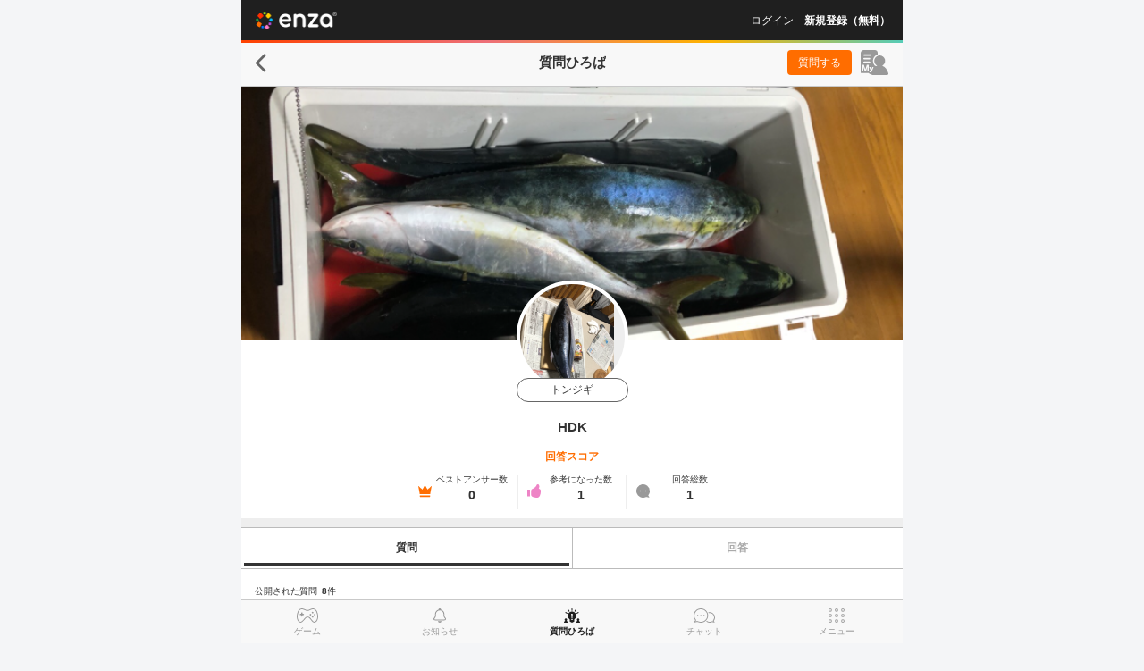

--- FILE ---
content_type: text/html; charset=UTF-8
request_url: https://enza.fun/minque/user/jNXfetJaQH/questions
body_size: 17634
content:
<!doctype html><html lang="ja" prefix="og: http://ogp.me/ns#"><head><script id="gtm" nonce="52a70fa6b8d230eaaf88fc10212fed1d" data-gtm-script-nonce="52a70fa6b8d230eaaf88fc10212fed1d">(function(w,d,s,l,i){w[l]=w[l]||[];w[l].push({'gtm.start':new Date().getTime(),event:'gtm.js'});var f=d.getElementsByTagName(s)[0],j=d.createElement(s),dl=l!='dataLayer'?'&l='+l:'';j.async=true;j.src='https://www.googletagmanager.com/gtm.js?id='+i+dl+'&gtm_auth=4I10G_6n253UBwo4fPTSbA&gtm_preview=env-1&gtm_cookies_win=x';var n=d.querySelector('script[nonce]');n&&j.setAttribute('nonce',n.nonce||n.getAttribute('nonce'));f.parentNode.insertBefore(j,f);})(window,document,'script','dataLayer','GTM-MVC8LZD');</script><meta charSet="utf-8"/><meta name="viewport" content="width=device-width,initial-scale=1,maximum-scale=1,minimum-scale=0.99999,user-scalable=0,viewport-fit=cover"/><meta name="mobile-web-app-capable" content="yes"/><meta name="google-site-verification" content="GjDvmzABnIn4q6J0C6Q9A5d0irSsymVdK2Ne8HZGpKs"/><meta name="twitter:widgets:csp" content="on"/><title data-rh="true">HDKの質問一覧 | みんなで解決！質問ひろば | enza</title><meta data-rh="true" name="description" content="わからないことはみんなに聞いてみよう！"/><meta data-rh="true" name="keyword" content="enza,エンザ,円座,えんざ,ゲーム,ブラウザゲーム,アイドルマスター シャイニーカラーズ,シャニマス,猫とドラゴン ⚔大人の協力バトル⚔,猫ドラ"/><meta data-rh="true" property="og:title" content="みんなで解決！質問ひろば | enza"/><meta data-rh="true" property="og:type" content="website"/><meta data-rh="true" property="og:url" content="https://enza.fun/minque/user/jNXfetJaQH/questions"/><meta data-rh="true" property="og:image" content="https://enza.fun/images/58208d4b3210fd1ef132.png"/><meta data-rh="true" property="og:site_name" content="enza（エンザ）"/><meta data-rh="true" property="og:description" content="わからないことはみんなに聞いてみよう！"/><meta data-rh="true" name="twitter:card" content="summary"/><meta data-rh="true" name="twitter:site" content="@enza_official"/><meta data-rh="true" name="twitter:description" content="わからないことはみんなに聞いてみよう！"/><meta data-rh="true" name="twitter:title" content="みんなで解決！質問ひろば | enza"/><meta data-rh="true" name="twitter:image" content="https://enza.fun/images/58208d4b3210fd1ef132.png"/><link data-rh="true" rel="canonical" href="https://enza.fun/minque/user/jNXfetJaQH/questions"/><link data-chunk="containers-minque-UserQuestionsPage" rel="preload" as="style" href="/fa00f4ed61417d6c8477.css" nonce="54a005aeb9f48408d58f9d9faae91391"/><link data-chunk="enza" rel="preload" as="style" href="/fddb36efa87e6ad6a334.css" nonce="54a005aeb9f48408d58f9d9faae91391"/><link data-chunk="enza" rel="preload" as="style" href="/f756c94216c0d458d471.css" nonce="54a005aeb9f48408d58f9d9faae91391"/><link data-chunk="enza" rel="preload" as="script" href="/01eb2b388499b9b5e4cc.js" nonce="52a70fa6b8d230eaaf88fc10212fed1d"/><link data-chunk="enza" rel="preload" as="script" href="/2b1ac433ae14b5058164.js" nonce="52a70fa6b8d230eaaf88fc10212fed1d"/><link data-chunk="enza" rel="preload" as="script" href="/bd4b97d2f2338facd2fa.js" nonce="52a70fa6b8d230eaaf88fc10212fed1d"/><link data-chunk="enza" rel="preload" as="script" href="/a5e233f7ddb34b88b69b.js" nonce="52a70fa6b8d230eaaf88fc10212fed1d"/><link data-chunk="enza" rel="preload" as="script" href="/3d4b1ce3cbdad0b7f292.js" nonce="52a70fa6b8d230eaaf88fc10212fed1d"/><link data-chunk="enza" rel="preload" as="script" href="/a016e756b2ad5c1353d5.js" nonce="52a70fa6b8d230eaaf88fc10212fed1d"/><link data-chunk="enza" rel="preload" as="script" href="/c098084974ed8c0a318d.js" nonce="52a70fa6b8d230eaaf88fc10212fed1d"/><link data-chunk="enza" rel="preload" as="script" href="/4b21a374d69cce2fcb36.js" nonce="52a70fa6b8d230eaaf88fc10212fed1d"/><link data-chunk="enza" rel="preload" as="script" href="/8455db990dcebdc5a6e1.js" nonce="52a70fa6b8d230eaaf88fc10212fed1d"/><link data-chunk="enza" rel="preload" as="script" href="/10a3f00c7b373ece0cb5.js" nonce="52a70fa6b8d230eaaf88fc10212fed1d"/><link data-chunk="enza" rel="preload" as="script" href="/bb9007e915d4210e8462.js" nonce="52a70fa6b8d230eaaf88fc10212fed1d"/><link data-chunk="enza" rel="preload" as="script" href="/8c26325f6bf049fbf1f8.js" nonce="52a70fa6b8d230eaaf88fc10212fed1d"/><link data-chunk="enza" rel="preload" as="script" href="/104a0d7e8f2d05c04ea6.js" nonce="52a70fa6b8d230eaaf88fc10212fed1d"/><link data-chunk="enza" rel="preload" as="script" href="/efdee502618d856b5883.js" nonce="52a70fa6b8d230eaaf88fc10212fed1d"/><link data-chunk="enza" rel="preload" as="script" href="/b272c2ad580a73a891d3.js" nonce="52a70fa6b8d230eaaf88fc10212fed1d"/><link data-chunk="enza" rel="preload" as="script" href="/f97be113f103d8b4531d.js" nonce="52a70fa6b8d230eaaf88fc10212fed1d"/><link data-chunk="enza" rel="preload" as="script" href="/4a3f8ebbf181edcaf070.js" nonce="52a70fa6b8d230eaaf88fc10212fed1d"/><link data-chunk="enza" rel="preload" as="script" href="/7eb2bca6779b9e4d1c88.js" nonce="52a70fa6b8d230eaaf88fc10212fed1d"/><link data-chunk="enza" rel="preload" as="script" href="/37c3baefb4292b3ab5b4.js" nonce="52a70fa6b8d230eaaf88fc10212fed1d"/><link data-chunk="enza" rel="preload" as="script" href="/9168f0a9a19dfc03066b.js" nonce="52a70fa6b8d230eaaf88fc10212fed1d"/><link data-chunk="enza" rel="preload" as="script" href="/3e0d490239f245156c3d.js" nonce="52a70fa6b8d230eaaf88fc10212fed1d"/><link data-chunk="enza" rel="preload" as="script" href="/99551e995eeffa78a9a3.js" nonce="52a70fa6b8d230eaaf88fc10212fed1d"/><link data-chunk="enza" rel="preload" as="script" href="/2d7e0bbeb31dbbd79a68.js" nonce="52a70fa6b8d230eaaf88fc10212fed1d"/><link data-chunk="containers-minque-UserQuestionsPage" rel="preload" as="script" href="/8096dcf19b498d20c063.js" nonce="52a70fa6b8d230eaaf88fc10212fed1d"/><link data-chunk="containers-minque-UserQuestionsPage" rel="preload" as="script" href="/b400a468ee5fb5e5aa16.js" nonce="52a70fa6b8d230eaaf88fc10212fed1d"/><link data-chunk="containers-minque-UserQuestionsPage" rel="preload" as="script" href="/1c26c3f692bbc0dd3b4f.js" nonce="52a70fa6b8d230eaaf88fc10212fed1d"/><link data-chunk="containers-minque-UserQuestionsPage" rel="preload" as="script" href="/a17e17a0182de16e3b6b.js" nonce="52a70fa6b8d230eaaf88fc10212fed1d"/><link data-chunk="containers-minque-UserQuestionsPage" rel="preload" as="script" href="/fa00f4ed61417d6c8477.js" nonce="52a70fa6b8d230eaaf88fc10212fed1d"/><style nonce="54a005aeb9f48408d58f9d9faae91391">a,abbr,acronym,address,applet,article,aside,audio,b,big,blockquote,body,canvas,caption,center,cite,code,dd,del,details,dfn,div,dl,dt,em,embed,fieldset,figcaption,figure,footer,form,h1,h2,h3,h4,h5,h6,header,hgroup,html,i,iframe,img,ins,kbd,label,legend,li,mark,menu,nav,object,ol,output,p,pre,q,ruby,s,samp,section,small,span,strike,strong,sub,summary,sup,table,tbody,td,tfoot,th,thead,time,tr,tt,u,ul,var,video{border:0;font:inherit;font-size:100%;margin:0;padding:0;vertical-align:initial}article,aside,details,figcaption,figure,footer,header,hgroup,menu,nav,section{display:block}body{line-height:1}ol,ul{list-style:none}blockquote,q{quotes:none}blockquote:after,blockquote:before,q:after,q:before{content:"";content:none}table{border-collapse:collapse;border-spacing:0}a,abbr,acronym,address,applet,article,aside,audio,b,big,blockquote,body,canvas,caption,center,cite,code,dd,del,details,dfn,div,dl,dt,em,embed,fieldset,figcaption,figure,footer,form,h1,h2,h3,h4,h5,h6,header,hgroup,html,i,iframe,img,ins,kbd,label,legend,li,mark,menu,nav,object,ol,output,p,pre,q,ruby,s,samp,section,small,span,strike,strong,sub,summary,sup,table,tbody,td,tfoot,th,thead,time,tr,tt,u,ul,var,video{font-weight:inherit;word-wrap:inherit;color:inherit;font-style:inherit;text-decoration:inherit;word-break:inherit;-webkit-tap-highlight-color:transparent}body,html{color:#333;font-family:Hiragino Kaku Gothic ProN,メイリオ,Helvetica,sans-serif;font-style:normal;font-weight:400;word-wrap:break-word;height:100%;text-decoration:none;width:100%;word-break:normal}textarea{border:none;box-shadow:none;overflow:auto}button{background-color:initial;border:none;color:#666;padding:0}[role=button],button{cursor:pointer}button,input,textarea{-webkit-appearance:none;appearance:none}a,button,img,input,select,textarea{box-sizing:border-box}input,textarea{font-family:inherit}input[type=tel]{border-radius:0;margin:0}input[type=search]::-webkit-search-cancel-button,input[type=search]::-webkit-search-decoration,input[type=search]::-webkit-search-results-button,input[type=search]::-webkit-search-results-decoration{display:none}[role=button]:focus,a:focus,button:focus,input:focus,select:focus,textarea:focus{outline-style:none;outline-width:0}mark{background-color:initial}body{background-color:#fff;-webkit-text-size-adjust:100%;text-size-adjust:100%}@media (min-width:740px){body{background-color:#f4f5f7}}#main{height:100%;margin:0;padding:0}.app-noscript{align-items:center;background:#00000080;border-radius:10px;color:#fff;display:flex;height:100px;justify-content:center;left:50%;line-height:1.5;position:fixed;top:50%;transform:translate(-50%,-50%);white-space:pre-line;width:calc(100% - 64px);z-index:1000}</style><style id="rfm-style" nonce="54a005aeb9f48408d58f9d9faae91391"></style><link data-chunk="enza" rel="stylesheet" href="/f756c94216c0d458d471.css" nonce="54a005aeb9f48408d58f9d9faae91391"/><link data-chunk="enza" rel="stylesheet" href="/fddb36efa87e6ad6a334.css" nonce="54a005aeb9f48408d58f9d9faae91391"/><link data-chunk="containers-minque-UserQuestionsPage" rel="stylesheet" href="/fa00f4ed61417d6c8477.css" nonce="54a005aeb9f48408d58f9d9faae91391"/><link rel="apple-touch-startup-image" href="/images/static/apple-touch-startup.png"/><link rel="apple-touch-icon" sizes="180x180" href="/images/static/apple-touch-icon180.png"/><link rel="icon" type="image/png" sizes="192x192" href="/images/static/favicon192.png"/><link rel="manifest" href="/manifest.enza.json?_t=1749005068176"/><script data-rh="true" type="application/ld+json" nonce="52a70fa6b8d230eaaf88fc10212fed1d">{"@context":"https://schema.org","@type":"BreadcrumbList","itemListElement":[{"item":"https://enza.fun/minque","name":"質問ひろば","@type":"ListItem","position":1},{"item":"https://enza.fun/minque/user/jNXfetJaQH/questions","name":"HDKの質問一覧","@type":"ListItem","position":2}]}</script></head><body><noscript><iframe title="gtm" src="https://www.googletagmanager.com/ns.html?id=GTM-MVC8LZD&gtm_auth=4I10G_6n253UBwo4fPTSbA&gtm_preview=env-1&gtm_cookies_win=x" height="0" width="0" style="display:none;visibility:hidden"></iframe></noscript><noscript><p class='app-noscript'>ブラウザのJavaScriptがオフになっております。JavaScriptをオンにして更新してください。</p></noscript><div id="main"><div class="sft6n30"><div class="sft6n30 sft6n38 sft6n39"><div class="_1vll2d71"><div class="_1vll2d73 _1vll2d74" style="min-height:calc(100vh - 168px)"><div><header class="z20o4v0"><a style="background-image:url(&quot;[data-uri]&quot;);background-size:91px 20px;width:91px;height:20px" class="_1tfpavp0" href="/"></a></header><div class="sticky-outer-wrapper _1vll2d75"><div class="sticky-inner-wrapper" style="position:relative;top:0px"><div class="_117w1d20"></div></div></div><div class="_419dzk0" style="min-height:calc(100vh - 98px)"><div class="sticky-outer-wrapper"><div class="sticky-inner-wrapper _1kmnhso6 _1kmnhso7 _1sdolh70" style="position:relative;top:0px"><div class="_1kmnhso0"><a style="background-image:url(&quot;[data-uri]&quot;);background-size:12px 21px;width:12px;height:21px" class="_1tfpavp0 _1kmnhso3" href="/minque"></a><div class="_1kmnhso8"><h1 class="_1kmnhso9">質問ひろば</h1><span></span></div><div class="_1kmnhsob _42rctu0"><span class="_5rm6pr0"><a class="_896ssh0 minqueGoToMakeAQuestionButton" href="/minque/makeAQuestion">質問する</a><a class="u7nhkf0 _5rm6pr1" title="マイページ" href="/minque/my/questions"><svg xmlns="http://www.w3.org/2000/svg" viewBox="0 0 31 28" width="1em" height="1em" fill="currentColor" class="u7nhkf1"><path d="M15.55 0H3.46A3.42 3.42 0 0 0 1 1a3.4 3.4 0 0 0-1 2.43V24.5c0 .8 0 1.35 1 1.35h8.07c0 .65 3.72 2.15 4.7 2.15h15.05c1.42 0 2.59-.51 2-2.36-1.08-3.76-3.48-6.91-6.77-8.07a6 6 0 0 0 1-10.12 6.14 6.14 0 0 0-7.53 0 6 6 0 0 0 1 10.12 6 6 0 0 0-.71.29 3.7 3.7 0 0 1-1.24 0 3.4 3.4 0 0 1-1-.65A7.55 7.55 0 0 1 15.78 7 7.64 7.64 0 0 1 19 5V3.43A3.45 3.45 0 0 0 15.55 0M9.92 14.55h-6a.83.83 0 0 1-.61-.26.8.8 0 0 1-.26-.6.83.83 0 0 1 .26-.61.86.86 0 0 1 .61-.25h6a.85.85 0 0 1 .86.86.87.87 0 0 1-.86.86m-6.85-4.9a.75.75 0 0 1 .07-.33.9.9 0 0 1 .19-.32.75.75 0 0 1 .28-.18.7.7 0 0 1 .33-.07h5.91a1 1 0 0 1 .34.06 1 1 0 0 1 .29.18.9.9 0 0 1 .19.28.8.8 0 0 1 .07.34.75.75 0 0 1-.07.33.8.8 0 0 1-.19.29 1 1 0 0 1-.29.18 1 1 0 0 1-.34.06H3.94a.83.83 0 0 1-.61-.26.8.8 0 0 1-.26-.56m8.33-3.18H3.94a.9.9 0 0 1-.34-.06.8.8 0 0 1-.29-.18.8.8 0 0 1-.2-.29.75.75 0 0 1-.11-.33.8.8 0 0 1 .07-.34.9.9 0 0 1 .24-.27.8.8 0 0 1 .29-.18.9.9 0 0 1 .34-.06h7.46a1 1 0 0 1 .34.06A.8.8 0 0 1 12 5a1.1 1.1 0 0 1 .2.28 1 1 0 0 1 .06.34.9.9 0 0 1-.06.33 1 1 0 0 1-.2.29.8.8 0 0 1-.29.18 1 1 0 0 1-.31.05m-5.08 16.2A8.4 8.4 0 0 0 6 24H4.52a8.6 8.6 0 0 0-.36-1.33l-.77-2.4c0-.05-.25-.89-.28-1C3.05 19.08 3 19 3 19v-.09c0 .57.08 1.31.08 1.79v2a10 10 0 0 0 .05 1.3H1.49a11 11 0 0 0 .07-1.4v-4.69a14 14 0 0 0-.07-1.41h2.19A7.3 7.3 0 0 0 4 17.77l1.25 3.89 1.23-3.89a6 6 0 0 0 .31-1.27H9a11 11 0 0 0-.06 1.41v4.69A10 10 0 0 0 9 24H7.36a11 11 0 0 0 .06-1.4v-3.79.11a13 13 0 0 1-.35 1.24Zm4.8.82.15-.32L9.92 20a9 9 0 0 0-.43-1h1.56a5.7 5.7 0 0 0 .28 1l.67 1.7.64-1.7a5.3 5.3 0 0 0 .31-1h1.55l-.43 1-1.64 4a1.56 1.56 0 0 1-1.62 1 4 4 0 0 1-1-.13l.19-1.19a1 1 0 0 0 .56.16.6.6 0 0 0 .56-.35"></path></svg></a></span></div></div></div></div><div class="klhvnc0"><div class="d9kiow0" style="background-image:url(https://image.enza.fun/store/user_profile/cover/162903380052e397bb-e11c-45aa-b5f0-2fb48bb5354d)"></div><div class="klhvnc1"><button type="button" class="vfwd3b1 user-icon"><img src="https://image.enza.fun/store/user/icon/1631263472b0ef88a4-873e-4e21-b05a-1425462062ab" class="vfwd3b0 vfwd3b0 vfwd3bc vfwd3b8" aria-label="ユーザーアバター"/><div class="vfwd3b2 vfwd3b8">トンジギ</div></button></div><div class="klhvnc3">HDK</div></div><dl class="_7scblq0"><dt class="_7scblq4">回答スコア</dt><dd><dl class="_7scblq1"><dt><img src="[data-uri]" class="_7scblq5" alt="ベストアンサー数"/></dt><div class="_7scblq2 _7scblq3"><dt class="_7scblq6">ベストアンサー数</dt><dd class="_7scblq7">0</dd></div><dt><img src="[data-uri]" class="_7scblq5" alt="参考になった数"/></dt><div class="_7scblq2 _7scblq3"><dt class="_7scblq6">参考になった数</dt><dd class="_7scblq7">1</dd></div><dt><img src="[data-uri]" class="_7scblq5" alt="回答総数"/></dt><div class="_7scblq2"><dt class="_7scblq6">回答総数</dt><dd class="_7scblq7">1</dd></div></dl></dd></dl><nav class="_13laf580"><a class="_19t1orj0 _19t1orj1" href="/minque/user/jNXfetJaQH/questions"><span class="_19t1orj2">質問</span><i class="_19t1orj3"></i></a><a class="_19t1orj0" href="/minque/user/jNXfetJaQH/answers"><span class="_19t1orj2">回答</span></a></nav><div class="_1kljj5i0"><span class="_1kljj5i4"><span class="_1kljj5i2">公開された質問</span><span class="_1kljj5i3">8</span>件</span></div><ul class="_1i2kqph0 swhgov0"><li class="_1i2kqph1"><div class="fcppj70"><a href="/minque/1083"><div class="fcppj71"><p class="fcppj72 _42rctuq" title="天甜ちゃんが、いつもお休みばかり要求するのですが、信頼度が上がればレッスンやりたがる様に変わりますか？"><span title="天甜ちゃんが、いつもお休みばかり要求するのですが、信頼度が上がればレッスンやりたがる様に変わりますか？"><span class="">天甜ちゃんが、いつもお休みばかり要求するのですが、信頼度が上がればレッスンやりたがる様に変わりますか？</span></span></p><div class="fcppj74"><svg xmlns="http://www.w3.org/2000/svg" width="1em" height="1em" viewBox="0 0 140 280" fill="currentColor" class="fcppj75"><path d="M14 280a14 14 0 0 1-10.47-23.3L107.27 140 3.53 23.3A14 14 0 0 1 24.47 4.7l112 126a14 14 0 0 1 0 18.61l-112 126A14 14 0 0 1 14 280"></path></svg></div></div><div class="fcppj76"><div class="fcppj77"><span class="fcppj78" title="2021/03/08 00:29">2021/03/08</span><span><svg xmlns="http://www.w3.org/2000/svg" width="1em" height="1em" viewBox="0 0 280 280" fill="currentColor" class="fcppj79" title="回答数"><path d="M249.56 227.16C269.79 204.24 280 173 280 140a139.92 139.92 0 1 0-78.69 125.89c6.19-3 36.38 4.68 57.95 10.65 12 3.33 15.61-3.52 10.12-11.37-11.38-16.33-24.97-32.17-19.82-38.01m-170-74a13.13 13.13 0 0 1-1.31-26.23A13.46 13.46 0 0 1 92 140a13.13 13.13 0 0 1-12.47 13.11Zm61.13 0a13.13 13.13 0 0 1-1.32-26.23A13.47 13.47 0 0 1 153.13 140a13.14 13.14 0 0 1-12.47 13.11Zm61.12 0a13.13 13.13 0 0 1-1.31-26.23A13.46 13.46 0 0 1 214.25 140a13.13 13.13 0 0 1-12.47 13.11Z"></path></svg><span class="fcppj7a">9</span></span></div></div></a><div class="fcppj7b"><a class="_16lecud1 x1bbb30" href="/minque?category=2">アイドルマスター シャイニーカラーズ</a></div></div></li><li class="_1i2kqph1"><div class="fcppj70"><a href="/minque/1077"><div class="fcppj71"><p class="fcppj72 _42rctuq" title="オーディションマスタリ編成で、最初の1〜3周に事故る事があります。

メンタルUP入れないとダメでしょうか？"><span title="オーディションマスタリ編成で、最初の1〜3周に事故る事があります。

メンタルUP入れないとダメでしょうか？"><span class="">オーディションマスタリ編成で、最初の1〜3周に事故る事があります。

メンタルUP入れないとダメでしょうか？</span></span></p><div class="fcppj74"><svg xmlns="http://www.w3.org/2000/svg" width="1em" height="1em" viewBox="0 0 140 280" fill="currentColor" class="fcppj75"><path d="M14 280a14 14 0 0 1-10.47-23.3L107.27 140 3.53 23.3A14 14 0 0 1 24.47 4.7l112 126a14 14 0 0 1 0 18.61l-112 126A14 14 0 0 1 14 280"></path></svg></div></div><div class="fcppj76"><div class="fcppj77"><span class="fcppj78" title="2021/03/08 00:14">2021/03/08</span><span><svg xmlns="http://www.w3.org/2000/svg" width="1em" height="1em" viewBox="0 0 280 280" fill="currentColor" class="fcppj79" title="回答数"><path d="M249.56 227.16C269.79 204.24 280 173 280 140a139.92 139.92 0 1 0-78.69 125.89c6.19-3 36.38 4.68 57.95 10.65 12 3.33 15.61-3.52 10.12-11.37-11.38-16.33-24.97-32.17-19.82-38.01m-170-74a13.13 13.13 0 0 1-1.31-26.23A13.46 13.46 0 0 1 92 140a13.13 13.13 0 0 1-12.47 13.11Zm61.13 0a13.13 13.13 0 0 1-1.32-26.23A13.47 13.47 0 0 1 153.13 140a13.14 13.14 0 0 1-12.47 13.11Zm61.12 0a13.13 13.13 0 0 1-1.31-26.23A13.46 13.46 0 0 1 214.25 140a13.13 13.13 0 0 1-12.47 13.11Z"></path></svg><span class="fcppj7a">2</span></span></div></div></a><div class="fcppj7b"><a class="_16lecud1 x1bbb30" href="/minque?category=2">アイドルマスター シャイニーカラーズ</a></div></div></li><li class="_1i2kqph1"><div class="fcppj70"><a href="/minque/1076"><div class="fcppj71"><p class="fcppj72 _42rctuq" title="生放送やみんなでシャニラジって、スケジュール決まっているのですか？"><span title="生放送やみんなでシャニラジって、スケジュール決まっているのですか？"><span class="">生放送やみんなでシャニラジって、スケジュール決まっているのですか？</span></span></p><div class="fcppj74"><svg xmlns="http://www.w3.org/2000/svg" width="1em" height="1em" viewBox="0 0 140 280" fill="currentColor" class="fcppj75"><path d="M14 280a14 14 0 0 1-10.47-23.3L107.27 140 3.53 23.3A14 14 0 0 1 24.47 4.7l112 126a14 14 0 0 1 0 18.61l-112 126A14 14 0 0 1 14 280"></path></svg></div></div><div class="fcppj76"><div class="fcppj77"><span class="fcppj78" title="2021/03/08 00:12">2021/03/08</span><span><svg xmlns="http://www.w3.org/2000/svg" width="1em" height="1em" viewBox="0 0 280 280" fill="currentColor" class="fcppj79" title="回答数"><path d="M249.56 227.16C269.79 204.24 280 173 280 140a139.92 139.92 0 1 0-78.69 125.89c6.19-3 36.38 4.68 57.95 10.65 12 3.33 15.61-3.52 10.12-11.37-11.38-16.33-24.97-32.17-19.82-38.01m-170-74a13.13 13.13 0 0 1-1.31-26.23A13.46 13.46 0 0 1 92 140a13.13 13.13 0 0 1-12.47 13.11Zm61.13 0a13.13 13.13 0 0 1-1.32-26.23A13.47 13.47 0 0 1 153.13 140a13.14 13.14 0 0 1-12.47 13.11Zm61.12 0a13.13 13.13 0 0 1-1.31-26.23A13.46 13.46 0 0 1 214.25 140a13.13 13.13 0 0 1-12.47 13.11Z"></path></svg><span class="fcppj7a">0</span></span></div></div></a><div class="fcppj7b"><a class="_16lecud1 x1bbb30" href="/minque?category=2">アイドルマスター シャイニーカラーズ</a></div></div></li><li class="_1i2kqph1"><div class="fcppj70"><a href="/minque/1004"><div class="fcppj71"><p class="fcppj72 _42rctuq" title="シャニマスの関係性が大好きなのですが、コミュが多く時系列が分からなくなってきて、困っています。なので、板を立てて見ました。

誰か、放クラ（じゅりなつ、じゅりんぜ、チョコなつ等）で、時系列順にならべてもらえませんか？"><span title="シャニマスの関係性が大好きなのですが、コミュが多く時系列が分からなくなってきて、困っています。なので、板を立てて見ました。

誰か、放クラ（じゅりなつ、じゅりんぜ、チョコなつ等）で、時系列順にならべてもらえませんか？"><span class="">シャニマスの関係性が大好きなのですが、コミュが多く時系列が分からなくなってきて、困っています。なので、板を立てて見ました。

誰か、放クラ（じゅりなつ、じゅりんぜ、チョコなつ等）で、時系列順にならべてもらえませんか？</span></span></p><div class="fcppj74"><svg xmlns="http://www.w3.org/2000/svg" width="1em" height="1em" viewBox="0 0 140 280" fill="currentColor" class="fcppj75"><path d="M14 280a14 14 0 0 1-10.47-23.3L107.27 140 3.53 23.3A14 14 0 0 1 24.47 4.7l112 126a14 14 0 0 1 0 18.61l-112 126A14 14 0 0 1 14 280"></path></svg></div></div><div class="fcppj76"><div class="fcppj77"><span class="fcppj78" title="2021/03/07 09:34">2021/03/07</span><span><svg xmlns="http://www.w3.org/2000/svg" width="1em" height="1em" viewBox="0 0 280 280" fill="currentColor" class="fcppj79" title="回答数"><path d="M249.56 227.16C269.79 204.24 280 173 280 140a139.92 139.92 0 1 0-78.69 125.89c6.19-3 36.38 4.68 57.95 10.65 12 3.33 15.61-3.52 10.12-11.37-11.38-16.33-24.97-32.17-19.82-38.01m-170-74a13.13 13.13 0 0 1-1.31-26.23A13.46 13.46 0 0 1 92 140a13.13 13.13 0 0 1-12.47 13.11Zm61.13 0a13.13 13.13 0 0 1-1.32-26.23A13.47 13.47 0 0 1 153.13 140a13.14 13.14 0 0 1-12.47 13.11Zm61.12 0a13.13 13.13 0 0 1-1.31-26.23A13.46 13.46 0 0 1 214.25 140a13.13 13.13 0 0 1-12.47 13.11Z"></path></svg><span class="fcppj7a">1</span></span></div></div></a><div class="fcppj7b"><a class="_16lecud1 x1bbb30" href="/minque?category=2">アイドルマスター シャイニーカラーズ</a></div></div></li><li class="_1i2kqph1"><div class="fcppj70"><a href="/minque/851"><div class="fcppj71"><p class="fcppj72 _42rctuq" title="オススメのシャニマスグッズってありますか？
キャラというより、使い勝手的な意味で。"><span title="オススメのシャニマスグッズってありますか？
キャラというより、使い勝手的な意味で。"><span class="">オススメのシャニマスグッズってありますか？
キャラというより、使い勝手的な意味で。</span></span></p><div class="fcppj74"><svg xmlns="http://www.w3.org/2000/svg" width="1em" height="1em" viewBox="0 0 140 280" fill="currentColor" class="fcppj75"><path d="M14 280a14 14 0 0 1-10.47-23.3L107.27 140 3.53 23.3A14 14 0 0 1 24.47 4.7l112 126a14 14 0 0 1 0 18.61l-112 126A14 14 0 0 1 14 280"></path></svg></div></div><div class="fcppj76"><div class="fcppj77"><span class="fcppj78" title="2021/03/06 01:44">2021/03/06</span><span><svg xmlns="http://www.w3.org/2000/svg" width="1em" height="1em" viewBox="0 0 280 280" fill="currentColor" class="fcppj79" title="回答数"><path d="M249.56 227.16C269.79 204.24 280 173 280 140a139.92 139.92 0 1 0-78.69 125.89c6.19-3 36.38 4.68 57.95 10.65 12 3.33 15.61-3.52 10.12-11.37-11.38-16.33-24.97-32.17-19.82-38.01m-170-74a13.13 13.13 0 0 1-1.31-26.23A13.46 13.46 0 0 1 92 140a13.13 13.13 0 0 1-12.47 13.11Zm61.13 0a13.13 13.13 0 0 1-1.32-26.23A13.47 13.47 0 0 1 153.13 140a13.14 13.14 0 0 1-12.47 13.11Zm61.12 0a13.13 13.13 0 0 1-1.31-26.23A13.46 13.46 0 0 1 214.25 140a13.13 13.13 0 0 1-12.47 13.11Z"></path></svg><span class="fcppj7a">4</span></span></div></div></a><div class="fcppj7b"><a class="_16lecud1 x1bbb30" href="/minque?category=2">アイドルマスター シャイニーカラーズ</a></div></div></li><li class="_1i2kqph1"><div class="fcppj70"><a href="/minque/850"><div class="fcppj71"><p class="fcppj72 _42rctuq" title="阿久井徳次郎を引いた時、3ターンは、どう行動してますか？"><span title="阿久井徳次郎を引いた時、3ターンは、どう行動してますか？"><span class="">阿久井徳次郎を引いた時、3ターンは、どう行動してますか？</span></span></p><div class="fcppj74"><svg xmlns="http://www.w3.org/2000/svg" width="1em" height="1em" viewBox="0 0 140 280" fill="currentColor" class="fcppj75"><path d="M14 280a14 14 0 0 1-10.47-23.3L107.27 140 3.53 23.3A14 14 0 0 1 24.47 4.7l112 126a14 14 0 0 1 0 18.61l-112 126A14 14 0 0 1 14 280"></path></svg></div></div><div class="fcppj76"><div class="fcppj77"><span class="fcppj78" title="2021/03/06 01:43">2021/03/06</span><span><svg xmlns="http://www.w3.org/2000/svg" width="1em" height="1em" viewBox="0 0 280 280" fill="currentColor" class="fcppj79" title="回答数"><path d="M249.56 227.16C269.79 204.24 280 173 280 140a139.92 139.92 0 1 0-78.69 125.89c6.19-3 36.38 4.68 57.95 10.65 12 3.33 15.61-3.52 10.12-11.37-11.38-16.33-24.97-32.17-19.82-38.01m-170-74a13.13 13.13 0 0 1-1.31-26.23A13.46 13.46 0 0 1 92 140a13.13 13.13 0 0 1-12.47 13.11Zm61.13 0a13.13 13.13 0 0 1-1.32-26.23A13.47 13.47 0 0 1 153.13 140a13.14 13.14 0 0 1-12.47 13.11Zm61.12 0a13.13 13.13 0 0 1-1.31-26.23A13.46 13.46 0 0 1 214.25 140a13.13 13.13 0 0 1-12.47 13.11Z"></path></svg><span class="fcppj7a">2</span></span></div></div></a><div class="fcppj7b"><a class="_16lecud1 x1bbb30" href="/minque?category=2">アイドルマスター シャイニーカラーズ</a></div></div></li><li class="_1i2kqph1"><div class="fcppj70"><a href="/minque/719"><div class="fcppj71"><p class="fcppj72 _42rctuq" title="シャニマスライブ2nd、3rdが控えています。
みなさんは、どのように楽しむ予定ですか？"><span title="シャニマスライブ2nd、3rdが控えています。
みなさんは、どのように楽しむ予定ですか？"><span class="">シャニマスライブ2nd、3rdが控えています。
みなさんは、どのように楽しむ予定ですか？</span></span></p><div class="fcppj74"><svg xmlns="http://www.w3.org/2000/svg" width="1em" height="1em" viewBox="0 0 140 280" fill="currentColor" class="fcppj75"><path d="M14 280a14 14 0 0 1-10.47-23.3L107.27 140 3.53 23.3A14 14 0 0 1 24.47 4.7l112 126a14 14 0 0 1 0 18.61l-112 126A14 14 0 0 1 14 280"></path></svg></div></div><div class="fcppj76"><div class="fcppj77"><span class="fcppj78" title="2021/03/05 06:07">2021/03/05</span><span><svg xmlns="http://www.w3.org/2000/svg" width="1em" height="1em" viewBox="0 0 280 280" fill="currentColor" class="fcppj79" title="回答数"><path d="M249.56 227.16C269.79 204.24 280 173 280 140a139.92 139.92 0 1 0-78.69 125.89c6.19-3 36.38 4.68 57.95 10.65 12 3.33 15.61-3.52 10.12-11.37-11.38-16.33-24.97-32.17-19.82-38.01m-170-74a13.13 13.13 0 0 1-1.31-26.23A13.46 13.46 0 0 1 92 140a13.13 13.13 0 0 1-12.47 13.11Zm61.13 0a13.13 13.13 0 0 1-1.32-26.23A13.47 13.47 0 0 1 153.13 140a13.14 13.14 0 0 1-12.47 13.11Zm61.12 0a13.13 13.13 0 0 1-1.31-26.23A13.46 13.46 0 0 1 214.25 140a13.13 13.13 0 0 1-12.47 13.11Z"></path></svg><span class="fcppj7a">0</span></span></div></div></a><div class="fcppj7b"><a class="_16lecud1 x1bbb30" href="/minque?category=2">アイドルマスター シャイニーカラーズ</a></div></div></li><li class="_1i2kqph1"><div class="fcppj70"><a href="/minque/213"><div class="fcppj71"><p class="fcppj72 _42rctuq" title="283パス購入してから、メモ帳が要らないのですが、どうにかなりませんか？"><span title="283パス購入してから、メモ帳が要らないのですが、どうにかなりませんか？"><span class="">283パス購入してから、メモ帳が要らないのですが、どうにかなりませんか？</span></span></p><div class="fcppj74"><svg xmlns="http://www.w3.org/2000/svg" width="1em" height="1em" viewBox="0 0 140 280" fill="currentColor" class="fcppj75"><path d="M14 280a14 14 0 0 1-10.47-23.3L107.27 140 3.53 23.3A14 14 0 0 1 24.47 4.7l112 126a14 14 0 0 1 0 18.61l-112 126A14 14 0 0 1 14 280"></path></svg></div></div><div class="fcppj76"><div class="fcppj77"><span class="fcppj78" title="2021/03/03 12:43">2021/03/03</span><span><svg xmlns="http://www.w3.org/2000/svg" width="1em" height="1em" viewBox="0 0 280 280" fill="currentColor" class="fcppj79" title="回答数"><path d="M249.56 227.16C269.79 204.24 280 173 280 140a139.92 139.92 0 1 0-78.69 125.89c6.19-3 36.38 4.68 57.95 10.65 12 3.33 15.61-3.52 10.12-11.37-11.38-16.33-24.97-32.17-19.82-38.01m-170-74a13.13 13.13 0 0 1-1.31-26.23A13.46 13.46 0 0 1 92 140a13.13 13.13 0 0 1-12.47 13.11Zm61.13 0a13.13 13.13 0 0 1-1.32-26.23A13.47 13.47 0 0 1 153.13 140a13.14 13.14 0 0 1-12.47 13.11Zm61.12 0a13.13 13.13 0 0 1-1.31-26.23A13.46 13.46 0 0 1 214.25 140a13.13 13.13 0 0 1-12.47 13.11Z"></path></svg><span class="fcppj7a">0</span></span></div></div></a><div class="fcppj7b"><a class="_16lecud1 x1bbb30" href="/minque?category=2">アイドルマスター シャイニーカラーズ</a></div></div></li></ul><nav class="_4hgkvm0 _419dzk1"><span>1<!-- -->/<!-- -->1</span></nav></div><footer class="_1p643h50 _42rctui"><a class="_1p643h51" href="/game"><svg xmlns="http://www.w3.org/2000/svg" width="1em" height="1em" viewBox="0 0 412 280" fill="currentColor" class="_1p643h55"><path d="M313 16.47a52 52 0 0 1 9.33.86c21.22 3.78 49.45 20.18 63.4 76.81 12.71 51.61 12 73.38 3.38 112.61-4.89 22.29-28.58 56.71-50.1 56.78-19.18 0-41.24-29.92-57.34-51.77-10-13.53-18.59-25.22-27.43-32.48-16.36-13.43-30.73-19.69-45.21-19.69-10.69 0-21.31 3.44-32.47 10.51-10.57 6.69-21.8 19.87-36 36.56-19.29 22.65-48.45 56.87-67.4 56.87C52 263.46 28.54 229.38 23 206.44c-9.49-39.57-8.78-62.66 3.45-112.31 13.91-56.62 42.16-73 63.38-76.8a48 48 0 0 1 8.41-.76c13.86 0 33.72 6.56 68.51 22.62a88.4 88.4 0 0 0 39.32 9.28 88.1 88.1 0 0 0 39.36-9.31c32.76-15.91 53-22.7 67.52-22.7M313 0c-16.11 0-36.57 5.83-74.72 24.36A71.4 71.4 0 0 1 206.11 32a71.4 71.4 0 0 1-32.17-7.65C134.77 6.26 114.44.1 98.28.1A64 64 0 0 0 87 1.11C60.08 5.91 26.14 26.54 10.5 90.2-2.38 142.46-3 168.61 7 210.28c6.11 25.42 32.95 69.61 66.09 69.72h.1c40.5 0 87.69-80.48 112.18-96 8.26-5.24 15.9-8 23.65-8 10.69 0 21.61 5.15 34.76 15.95 22.67 18.62 54.78 88 95.22 88h.11c33.14-.11 60.47-44.17 66.07-69.72 9.45-43.06 9.4-67.82-3.47-120.08C386 26.54 352.12 5.91 325.21 1.11A69 69 0 0 0 313 0"></path><path d="M304.56 98.82a16.47 16.47 0 0 0 .53-32.94 16.47 16.47 0 0 0-.52 32.94Zm0 82.35a16.47 16.47 0 0 0 .53-32.94 16.47 16.47 0 0 0-.52 32.94Zm24.97-57.9a16.47 16.47 0 0 0 32.94.53 16.47 16.47 0 0 0-32.94-.52Zm-82.35 0a16.47 16.47 0 0 0 32.94.53 16.47 16.47 0 0 0-32.94-.52Zm93.92-15.69h.01zm-213.34-.52h-16.47V90.59a12.35 12.35 0 0 0-24.71 0v16.47H70.12a12.35 12.35 0 0 0 0 24.71h16.47v16.47a12.35 12.35 0 0 0 24.71 0v-16.48h16.47a12.35 12.35 0 0 0 0-24.71Z"></path></svg><span class="_1p643h5a">ゲーム</span></a><a class="_1p643h51" href="/news"><svg xmlns="http://www.w3.org/2000/svg" viewBox="0 0 257.92 280" width="1em" height="1em" fill="currentColor" class="_1p643h56"><path d="M128.92 280c18.34 0 33.85-12.6 39.06-29.3H89.86c5.22 16.7 20.72 29.3 39.06 29.3m97.66-166c0-42.65-30.83-80.17-71.62-91.15C154.54 9.56 142.22 0 128.92 0s-25.68 9.51-26 22.83C62.74 34.18 31.26 72.8 31.26 114c0 43.87-5.89 56.16-22.79 74.87C.24 198-2.22 208.64 2 218.15c4.47 10.15 17.57 16.53 32.46 16.53h188.33c14.61 0 28.36-6 33.09-16.53 4.35-9.71 1.42-23.55-6.51-32.55-15.56-17.66-22.79-24.49-22.79-71.6m9.77 97.66c-2 4.48-7.85 6.45-13.56 6.57H34.42c-5.88 0-11.2-2.65-12.93-6.57-1.5-3.41-.71-8.55 3.06-12.7 21.05-23.2 26.27-39.05 26.24-85 0-40.6 36.14-74.88 78.13-74.88 43.49 0 78.13 32.83 78.13 74.88 0 49 8.72 61.91 28.55 84.42 3.66 4.16 2.4 9.48.75 13.26Z"></path></svg><span class="_1p643h5a">お知らせ</span></a><a aria-current="page" class="_1p643h51 _1p643h52" href="/minque"><svg xmlns="http://www.w3.org/2000/svg" viewBox="0 0 308 280" width="1em" height="1em" fill="currentColor" class="_1p643h57"><path d="M71.86 271.14c-4-14.13-13-26-25.26-30.32a22.69 22.69 0 1 0-20.85 0C13.5 245.18 4.55 257 .49 271.14c-2 6.93 2.36 8.86 7.64 8.86 6.2 0 17-.09 28.05-.19 11 .1 21.84.19 28 .19 5.32 0 9.67-1.93 7.68-8.86m235.65 0c-4.06-14.13-13-26-25.26-30.32a22.69 22.69 0 1 0-20.85 0c-12.25 4.36-21.21 16.19-25.26 30.32-2 6.93 2.36 8.86 7.64 8.86 6.2 0 17-.09 28-.19 11.05.1 21.85.19 28.05.19 5.32 0 9.67-1.93 7.68-8.86M153.62 61.62c-45 0-81.6 37.06-81.6 82.6a83.6 83.6 0 0 0 10.39 40.37 82.4 82.4 0 0 0 28 29.69V248a20.09 20.09 0 0 0 19.94 20.2h7.49a17.51 17.51 0 0 0 32.58 0h7.49a20.1 20.1 0 0 0 19.91-20.2v-34.35a82.55 82.55 0 0 0 27.27-29.6 83.44 83.44 0 0 0 10.14-39.83c0-45.54-36.61-82.6-81.61-82.6m11.29 165.77h-22.42V206h22.42Zm-2.17-52.24c-.31 9.22-.31 9.22-.31 11.41a56 56 0 0 0 .31 6.57h-18.08c.15-3.28.31-4.85.31-6.72 0-1.72 0-1.72-.46-11.26 0 0-6-67.89-6.65-72.27h31.53c-.46 4.22-6.65 72.27-6.65 72.27"></path><rect width="18.4" height="47.55" x="144.42" rx="9.01"></rect><path d="M205.4 62.9a9.14 9.14 0 0 0 12.6-3.41l14.39-25.22A9.38 9.38 0 0 0 229 21.55 9.14 9.14 0 0 0 216.42 25L202 50.18a9.38 9.38 0 0 0 3.4 12.72m-102.78 0A9.38 9.38 0 0 0 106 50.18L91.57 24.9A9.14 9.14 0 0 0 79 21.5a9.37 9.37 0 0 0-3.37 12.72l14.42 25.27a9.14 9.14 0 0 0 12.57 3.41m-34.88 37.4a9 9 0 0 1-12.42 3.37L30.16 89a9.26 9.26 0 0 1-3.33-12.6A9 9 0 0 1 39.25 73l25.16 14.7a9.25 9.25 0 0 1 3.33 12.6m172.56.01a9.14 9.14 0 0 0 12.57 3.41l24.91-14.56a9.37 9.37 0 0 0 3.37-12.72A9.15 9.15 0 0 0 268.58 73l-24.92 14.59a9.36 9.36 0 0 0-3.36 12.72"></path></svg><span class="_1p643h5a">質問ひろば</span></a><a class="_1p643h51" href="/chat"><svg xmlns="http://www.w3.org/2000/svg" width="1em" height="1em" viewBox="0 0 412 280" fill="currentColor" class="_1p643h58"><path d="M140 16.47c68 0 123.25 55.42 123.25 123.53S208 263.53 139.84 263.53a123.1 123.1 0 0 1-53.75-12.43 25.86 25.86 0 0 0-11.7-2.35c-7.42 0-18.86 1.94-36 6.18 9-13.64 14.81-27.13 4.67-38.64C26.14 197 16.82 170 16.82 140A123.37 123.37 0 0 1 140 16.47M140 0C62.89 0 .35 62.68.35 140c0 33 10.18 64.24 30.37 87.16 5.14 5.84-8.36 21.68-19.77 38-4.5 6.45-2.88 12.23 4.51 12.23a21.2 21.2 0 0 0 5.59-.86c18.19-5 42.53-11.33 53.35-11.33a10.9 10.9 0 0 1 4.46.68 138.86 138.86 0 0 0 61 14.11h.14c77.15 0 139.69-62.68 139.69-140S217.18 0 140 0"></path><path d="M79.61 127.51A12.5 12.5 0 1 1 66.48 140a12.82 12.82 0 0 1 13.13-12.49m61 0A12.5 12.5 0 1 1 127.47 140a12.82 12.82 0 0 1 13.13-12.49Zm61 0A12.5 12.5 0 1 1 188.46 140a12.82 12.82 0 0 1 13.13-12.49Zm187.71 113.64c14.84-16.86 22.33-39.86 22.33-64.09a102.33 102.33 0 0 0-128.53-99.53A155 155 0 0 1 289 93a86.21 86.21 0 0 1 106.2 84c0 21-6.47 39.86-18.22 53.21-6.94 7.88-6 16.39-2 24.81-7.78-1.64-13.52-2.41-17.71-2.41a23.5 23.5 0 0 0-10.52 2.17 85.85 85.85 0 0 1-91.11-10 157 157 0 0 1-11.82 11.75A102.14 102.14 0 0 0 308.94 280h.14a102.1 102.1 0 0 0 44.84-10.37 8 8 0 0 1 3.28-.5c8 0 25.85 4.62 39.23 8.33a15.6 15.6 0 0 0 4.11.63c5.43 0 6.62-4.25 3.31-9-8.38-12-18.31-23.65-14.53-27.94"></path></svg><span class="_1p643h5a">チャット</span></a><a class="_1p643h51" href="/menu"><svg xmlns="http://www.w3.org/2000/svg" width="1em" height="1em" viewBox="0 0 316 280" fill="currentColor" class="_1p643h59"><path d="M34.86 0a32.94 32.94 0 1 0 32.55 33.33A33.13 33.13 0 0 0 34.85 0Zm-.58 49.41a16.47 16.47 0 0 1 .38-32.94 16.47 16.47 0 1 1-.39 32.94ZM158.39 0a32.94 32.94 0 1 0 32.56 33.32A33.13 33.13 0 0 0 158.38 0Zm-.58 49.41a16.47 16.47 0 0 1 .38-32.94 16.47 16.47 0 1 1-.39 32.94ZM281.92 0a32.94 32.94 0 1 0 32.56 33.32A33.13 33.13 0 0 0 281.91 0Zm-.58 49.41a16.47 16.47 0 0 1 .38-32.94 16.47 16.47 0 1 1-.39 32.94ZM34.86 107.06a32.94 32.94 0 1 0 32.56 33.32 33.13 33.13 0 0 0-32.57-33.32Zm-.58 49.41a16.47 16.47 0 0 1 .38-32.94 16.47 16.47 0 1 1-.39 32.94Zm124.11-49.41a32.94 32.94 0 1 0 32.56 33.32 33.13 33.13 0 0 0-32.57-33.32Zm-.58 49.41a16.47 16.47 0 0 1 .38-32.94 16.47 16.47 0 1 1-.39 32.94Zm124.11-49.41a32.94 32.94 0 1 0 32.56 33.32 33.13 33.13 0 0 0-32.57-33.32Zm-.58 49.41a16.47 16.47 0 0 1 .38-32.94 16.47 16.47 0 1 1-.39 32.94ZM34.86 214.12a32.94 32.94 0 1 0 32.56 33.32 33.13 33.13 0 0 0-32.57-33.32Zm-.58 49.41a16.47 16.47 0 0 1 .38-32.94 16.47 16.47 0 1 1-.39 32.94Zm124.11-49.41a32.94 32.94 0 1 0 32.56 33.32 33.13 33.13 0 0 0-32.57-33.32Zm-.58 49.41a16.47 16.47 0 0 1 .38-32.94 16.47 16.47 0 1 1-.39 32.94Zm124.11-49.41a32.94 32.94 0 1 0 32.56 33.32 33.13 33.13 0 0 0-32.57-33.32Zm-.58 49.41a16.47 16.47 0 0 1 .38-32.94 16.47 16.47 0 1 1-.39 32.94Z"></path></svg><span class="_1p643h5a">メニュー</span></a></footer></div><div></div><div></div></div><section></section><section></section></div></div></div></div><script id="init-data" data-data="{&quot;theater&quot;:{&quot;entities&quot;:{&quot;programMaterials&quot;:{},&quot;programSummaries&quot;:{&quot;entities&quot;:{}},&quot;chat&quot;:{&quot;balloonColors&quot;:{}}},&quot;app&quot;:{&quot;lp&quot;:{},&quot;detail&quot;:{&quot;programs&quot;:{},&quot;chat&quot;:{},&quot;zenMode&quot;:false},&quot;guideline&quot;:{}}},&quot;chat&quot;:{&quot;stampPackages&quot;:{&quot;shopStampPackageDetails&quot;:[],&quot;platformStampPackageDetails&quot;:[],&quot;selectedPackageId&quot;:&quot;&quot;,&quot;selectedStamp&quot;:null,&quot;isSelectingStamp&quot;:false,&quot;isStampFormVisible&quot;:false},&quot;chatRoomsFetching&quot;:false,&quot;chatRooms&quot;:[],&quot;messages&quot;:{},&quot;chatRoomDetail&quot;:{},&quot;newMessage&quot;:{&quot;chatRoomId&quot;:&quot;0&quot;,&quot;fromUserId&quot;:&quot;0&quot;,&quot;type&quot;:&quot;text&quot;,&quot;body&quot;:&quot;&quot;,&quot;meta&quot;:{},&quot;id&quot;:&quot;&quot;,&quot;timestamp&quot;:0},&quot;newGroupSelectableFriendsFetching&quot;:false,&quot;editGroupMembers&quot;:[],&quot;groupSettingsMembers&quot;:[],&quot;editGroup&quot;:{&quot;id&quot;:&quot;0&quot;,&quot;name&quot;:&quot;&quot;,&quot;hasNewMessage&quot;:false,&quot;latestMessage&quot;:{&quot;body&quot;:&quot;&quot;,&quot;fromUserId&quot;:&quot;&quot;,&quot;timestamp&quot;:1768432284495},&quot;iconUrl&quot;:&quot;&quot;,&quot;resizableIcon&quot;:false,&quot;bannerUrl&quot;:&quot;&quot;,&quot;comment&quot;:&quot;&quot;,&quot;membersCount&quot;:0,&quot;invitingMembersCount&quot;:0,&quot;isConfirmed&quot;:false,&quot;isJoined&quot;:false,&quot;isJoinedRecently&quot;:false,&quot;isGroup&quot;:false,&quot;isEditable&quot;:true,&quot;isOfficial&quot;:false,&quot;isHidden&quot;:false,&quot;hasNotification&quot;:true},&quot;groupCoverCropperData&quot;:{&quot;valid&quot;:false,&quot;x&quot;:0,&quot;y&quot;:0,&quot;width&quot;:0,&quot;height&quot;:0,&quot;rotate&quot;:0},&quot;croppingGroupCover&quot;:&quot;&quot;,&quot;transitionChatRoomId&quot;:&quot;&quot;},&quot;common&quot;:{&quot;currentUser&quot;:{&quot;id&quot;:&quot;-1&quot;,&quot;isIdling&quot;:true},&quot;quickStartApps&quot;:[],&quot;profileUser&quot;:null,&quot;profileGroup&quot;:null,&quot;profileGroupMembers&quot;:[],&quot;redirectPathAfterCertifyTel&quot;:&quot;/&quot;,&quot;redirectPathAfterSimpleRegister&quot;:&quot;/&quot;,&quot;errorMessages&quot;:[],&quot;temporaryRedirectSimpleProfileError&quot;:null,&quot;setAuthStatusError&quot;:null,&quot;validationErrors&quot;:null,&quot;formSubmitting&quot;:false,&quot;certifyRequired&quot;:false,&quot;isInMaintenance&quot;:false,&quot;isSerialCodeServiceAvailable&quot;:true,&quot;maintenanceMessage&quot;:&quot;&quot;,&quot;showNetworkError&quot;:false,&quot;isTooManyAccess&quot;:false,&quot;isInternalServerError&quot;:false,&quot;enzaFrontEndVersion&quot;:null,&quot;limitedSNS&quot;:[],&quot;visibleSignInModal&quot;:false,&quot;visibleSignUpModal&quot;:false,&quot;forceOpenSignUpModal&quot;:false,&quot;platformToUserAnnouncementsFetching&quot;:false,&quot;currentPlatformToUserAnnouncementFetchStatus&quot;:false},&quot;drawer&quot;:{&quot;banner&quot;:{}},&quot;friend&quot;:{&quot;apps&quot;:[],&quot;newFriends&quot;:[],&quot;usersYouMayKnow&quot;:[],&quot;usersYouMayKnowFetching&quot;:false,&quot;groupInvitationsFetching&quot;:false,&quot;friendRequestsFetching&quot;:false,&quot;friendsFetching&quot;:false,&quot;myGroupsFetching&quot;:false,&quot;userSearchResultFetching&quot;:false,&quot;groupMembersFetching&quot;:false,&quot;friendRegistrationUrl&quot;:&quot;&quot;,&quot;friendsOnlineCount&quot;:0},&quot;gamePortal&quot;:{&quot;displayApp&quot;:{},&quot;myApps&quot;:[],&quot;appDetail&quot;:{},&quot;currentCampaignFetchStatus&quot;:false,&quot;topPageCampaigns&quot;:[],&quot;userInvitations&quot;:[],&quot;customerId&quot;:&quot;&quot;,&quot;contactUrl&quot;:&quot;&quot;,&quot;comingSoonApps&quot;:[]},&quot;menu&quot;:{&quot;certification&quot;:{&quot;countryTel&quot;:{&quot;name&quot;:&quot;日本&quot;,&quot;dialCode&quot;:&quot;+81&quot;,&quot;code&quot;:&quot;JP&quot;},&quot;telNumber&quot;:&quot;&quot;,&quot;certifyCode&quot;:&quot;&quot;,&quot;phoneCodeCertified&quot;:false,&quot;codeWrongError&quot;:false,&quot;usedNumberError&quot;:false,&quot;lockedNumberError&quot;:false},&quot;pointExchange&quot;:{&quot;pointExchangeCondition&quot;:0},&quot;serialcode&quot;:{&quot;submitableSerialCodeInput&quot;:false,&quot;isPostingSerialCode&quot;:false,&quot;serialBackground&quot;:&quot;&quot;,&quot;qrSerialInvalidErrorExists&quot;:false,&quot;prelaunchSerialWarning&quot;:false,&quot;bnidSerialSuccessMessage&quot;:&quot;&quot;,&quot;bnidSerialSuccessButton&quot;:&quot;&quot;,&quot;successConfirmVisible&quot;:false,&quot;fakeSuccessConfirmVisible&quot;:false,&quot;cancelSuccessConfirmVisible&quot;:false},&quot;watchWord&quot;:{&quot;submitableWatchwordInput&quot;:false,&quot;isPostingWatchword&quot;:false,&quot;successAlertVisible&quot;:false,&quot;fakeSuccessConfirmVisible&quot;:false,&quot;cancelSuccessConfirmVisible&quot;:false},&quot;pointGet&quot;:{&quot;successAlertMessage&quot;:&quot;&quot;,&quot;successAlertVisible&quot;:false},&quot;myProfile&quot;:{&quot;userAchievements&quot;:[],&quot;userIconCropperData&quot;:{&quot;valid&quot;:false,&quot;x&quot;:0,&quot;y&quot;:0,&quot;width&quot;:0,&quot;height&quot;:0,&quot;rotate&quot;:0},&quot;userCoverCropperData&quot;:{&quot;valid&quot;:false,&quot;x&quot;:0,&quot;y&quot;:0,&quot;width&quot;:0,&quot;height&quot;:0,&quot;rotate&quot;:0},&quot;croppingUserIcon&quot;:&quot;&quot;,&quot;croppingUserCover&quot;:&quot;&quot;},&quot;mission&quot;:{&quot;earnablePointsAmount&quot;:0,&quot;earnableMissionIds&quot;:[]},&quot;terms&quot;:{&quot;privacyPolicy&quot;:&quot;&quot;,&quot;privacyPolicyFetchStatus&quot;:false,&quot;terms&quot;:&quot;&quot;,&quot;termsFetchStatus&quot;:false},&quot;userList&quot;:{&quot;fetchingBlockingList&quot;:false,&quot;fetchingHiddenList&quot;:false},&quot;creditcard&quot;:{&quot;creditcards&quot;:[],&quot;fetchingCreditcards&quot;:false},&quot;misc&quot;:{&quot;userAuthentications&quot;:{&quot;authenticatedWith&quot;:[]},&quot;requireBnidWarning&quot;:false,&quot;authedRedirectUrl&quot;:&quot;&quot;}},&quot;notification&quot;:{&quot;notificationBadges&quot;:{&quot;friendTab&quot;:0,&quot;friendRequests&quot;:0,&quot;friends&quot;:0,&quot;groups&quot;:0,&quot;officialAccounts&quot;:0,&quot;chatTab&quot;:0,&quot;chats&quot;:0,&quot;menuTab&quot;:0,&quot;menus&quot;:0,&quot;missions&quot;:0,&quot;announcements&quot;:0,&quot;announcementForIndividuals&quot;:0,&quot;qaTab&quot;:0,&quot;qaQuestions&quot;:0,&quot;qaAnswers&quot;:0}},&quot;navigation&quot;:{},&quot;oneTrust&quot;:{&quot;eventRegistered&quot;:false,&quot;agreeStatus&quot;:{&quot;C0004&quot;:false},&quot;isAlertBoxClosed&quot;:false,&quot;isOpenedToggleModal&quot;:false,&quot;isScriptLoaded&quot;:false},&quot;user&quot;:{&quot;user&quot;:{&quot;fetchingUser&quot;:false,&quot;friendProfiles&quot;:{}},&quot;enzaPoint&quot;:{&quot;fetchingBalance&quot;:false,&quot;fetchingTransactions&quot;:false,&quot;transactions&quot;:[]}},&quot;minque&quot;:{&quot;entities&quot;:{&quot;question&quot;:{&quot;213&quot;:{&quot;id&quot;:&quot;213&quot;,&quot;metaTitle&quot;:&quot;&quot;,&quot;body&quot;:&quot;283パス購入してから、メモ帳が要らないのですが、どうにかなりませんか？&quot;,&quot;answerCount&quot;:0,&quot;solvedStatus&quot;:0,&quot;published&quot;:true,&quot;createdAt&quot;:1614742980000,&quot;updatedAt&quot;:1624418625000,&quot;touchedAt&quot;:1614753043000,&quot;category&quot;:{&quot;id&quot;:&quot;2&quot;,&quot;name&quot;:&quot;アイドルマスター シャイニーカラーズ&quot;,&quot;shortName&quot;:&quot;シャニマス&quot;,&quot;appId&quot;:&quot;1&quot;,&quot;isAvailable&quot;:true},&quot;images&quot;:[],&quot;availableAnswer&quot;:true},&quot;719&quot;:{&quot;id&quot;:&quot;719&quot;,&quot;metaTitle&quot;:&quot;&quot;,&quot;body&quot;:&quot;シャニマスライブ2nd、3rdが控えています。\nみなさんは、どのように楽しむ予定ですか？&quot;,&quot;answerCount&quot;:0,&quot;solvedStatus&quot;:0,&quot;published&quot;:true,&quot;createdAt&quot;:1614892031000,&quot;updatedAt&quot;:1624418628000,&quot;touchedAt&quot;:1614911192000,&quot;category&quot;:{&quot;id&quot;:&quot;2&quot;,&quot;name&quot;:&quot;アイドルマスター シャイニーカラーズ&quot;,&quot;shortName&quot;:&quot;シャニマス&quot;,&quot;appId&quot;:&quot;1&quot;,&quot;isAvailable&quot;:true},&quot;images&quot;:[],&quot;availableAnswer&quot;:true},&quot;850&quot;:{&quot;id&quot;:&quot;850&quot;,&quot;metaTitle&quot;:&quot;&quot;,&quot;body&quot;:&quot;阿久井徳次郎を引いた時、3ターンは、どう行動してますか？&quot;,&quot;answerCount&quot;:2,&quot;solvedStatus&quot;:0,&quot;published&quot;:true,&quot;createdAt&quot;:1614962597000,&quot;updatedAt&quot;:1624418628000,&quot;touchedAt&quot;:1615023948000,&quot;category&quot;:{&quot;id&quot;:&quot;2&quot;,&quot;name&quot;:&quot;アイドルマスター シャイニーカラーズ&quot;,&quot;shortName&quot;:&quot;シャニマス&quot;,&quot;appId&quot;:&quot;1&quot;,&quot;isAvailable&quot;:true},&quot;images&quot;:[],&quot;availableAnswer&quot;:true},&quot;851&quot;:{&quot;id&quot;:&quot;851&quot;,&quot;metaTitle&quot;:&quot;&quot;,&quot;body&quot;:&quot;オススメのシャニマスグッズってありますか？\nキャラというより、使い勝手的な意味で。&quot;,&quot;answerCount&quot;:4,&quot;solvedStatus&quot;:0,&quot;published&quot;:true,&quot;createdAt&quot;:1614962681000,&quot;updatedAt&quot;:1624418628000,&quot;touchedAt&quot;:1615024439000,&quot;category&quot;:{&quot;id&quot;:&quot;2&quot;,&quot;name&quot;:&quot;アイドルマスター シャイニーカラーズ&quot;,&quot;shortName&quot;:&quot;シャニマス&quot;,&quot;appId&quot;:&quot;1&quot;,&quot;isAvailable&quot;:true},&quot;images&quot;:[],&quot;availableAnswer&quot;:true},&quot;1004&quot;:{&quot;id&quot;:&quot;1004&quot;,&quot;metaTitle&quot;:&quot;&quot;,&quot;body&quot;:&quot;シャニマスの関係性が大好きなのですが、コミュが多く時系列が分からなくなってきて、困っています。なので、板を立てて見ました。\n\n誰か、放クラ（じゅりなつ、じゅりんぜ、チョコなつ等）で、時系列順にならべてもらえませんか？&quot;,&quot;answerCount&quot;:1,&quot;solvedStatus&quot;:0,&quot;published&quot;:true,&quot;createdAt&quot;:1615077265000,&quot;updatedAt&quot;:1624418630000,&quot;touchedAt&quot;:1615158015000,&quot;category&quot;:{&quot;id&quot;:&quot;2&quot;,&quot;name&quot;:&quot;アイドルマスター シャイニーカラーズ&quot;,&quot;shortName&quot;:&quot;シャニマス&quot;,&quot;appId&quot;:&quot;1&quot;,&quot;isAvailable&quot;:true},&quot;images&quot;:[],&quot;availableAnswer&quot;:true},&quot;1076&quot;:{&quot;id&quot;:&quot;1076&quot;,&quot;metaTitle&quot;:&quot;&quot;,&quot;body&quot;:&quot;生放送やみんなでシャニラジって、スケジュール決まっているのですか？&quot;,&quot;answerCount&quot;:0,&quot;solvedStatus&quot;:0,&quot;published&quot;:true,&quot;createdAt&quot;:1615129944000,&quot;updatedAt&quot;:1624418630000,&quot;touchedAt&quot;:1615166418000,&quot;category&quot;:{&quot;id&quot;:&quot;2&quot;,&quot;name&quot;:&quot;アイドルマスター シャイニーカラーズ&quot;,&quot;shortName&quot;:&quot;シャニマス&quot;,&quot;appId&quot;:&quot;1&quot;,&quot;isAvailable&quot;:true},&quot;images&quot;:[],&quot;availableAnswer&quot;:true},&quot;1077&quot;:{&quot;id&quot;:&quot;1077&quot;,&quot;metaTitle&quot;:&quot;&quot;,&quot;body&quot;:&quot;オーディションマスタリ編成で、最初の1〜3周に事故る事があります。\n\nメンタルUP入れないとダメでしょうか？&quot;,&quot;answerCount&quot;:2,&quot;solvedStatus&quot;:0,&quot;published&quot;:true,&quot;createdAt&quot;:1615130069000,&quot;updatedAt&quot;:1624418630000,&quot;touchedAt&quot;:1615245126000,&quot;category&quot;:{&quot;id&quot;:&quot;2&quot;,&quot;name&quot;:&quot;アイドルマスター シャイニーカラーズ&quot;,&quot;shortName&quot;:&quot;シャニマス&quot;,&quot;appId&quot;:&quot;1&quot;,&quot;isAvailable&quot;:true},&quot;images&quot;:[],&quot;availableAnswer&quot;:true},&quot;1083&quot;:{&quot;id&quot;:&quot;1083&quot;,&quot;metaTitle&quot;:&quot;&quot;,&quot;body&quot;:&quot;天甜ちゃんが、いつもお休みばかり要求するのですが、信頼度が上がればレッスンやりたがる様に変わりますか？&quot;,&quot;answerCount&quot;:9,&quot;solvedStatus&quot;:0,&quot;published&quot;:true,&quot;createdAt&quot;:1615130945000,&quot;updatedAt&quot;:1624418630000,&quot;touchedAt&quot;:1615339603000,&quot;category&quot;:{&quot;id&quot;:&quot;2&quot;,&quot;name&quot;:&quot;アイドルマスター シャイニーカラーズ&quot;,&quot;shortName&quot;:&quot;シャニマス&quot;,&quot;appId&quot;:&quot;1&quot;,&quot;isAvailable&quot;:true},&quot;images&quot;:[],&quot;availableAnswer&quot;:true}},&quot;answer&quot;:{},&quot;userScore&quot;:{&quot;jNXfetJaQH&quot;:{&quot;profile&quot;:{&quot;id&quot;:&quot;NTcwMDkw&quot;,&quot;nickname&quot;:&quot;HDK&quot;,&quot;comment&quot;:&quot;トンジギ&quot;,&quot;code&quot;:&quot;jNXfetJaQH&quot;,&quot;iconUrl&quot;:&quot;https://image.enza.fun/store/user/icon/1631263472b0ef88a4-873e-4e21-b05a-1425462062ab&quot;,&quot;isOfficial&quot;:false,&quot;grade&quot;:2,&quot;description&quot;:&quot;ドリコム、enzaの今後の発展を願いつつ。&quot;,&quot;coverUrl&quot;:&quot;https://image.enza.fun/store/user_profile/cover/162903380052e397bb-e11c-45aa-b5f0-2fb48bb5354d&quot;},&quot;publishedCount&quot;:8,&quot;totalBestAnswerCount&quot;:0,&quot;totalAnswerCount&quot;:1,&quot;totalVoteCount&quot;:1}},&quot;relatedWords&quot;:{}},&quot;app&quot;:{&quot;fetchCategories&quot;:false,&quot;fetchSortTypes&quot;:false,&quot;fetchGuideline&quot;:false,&quot;fetchQuestion&quot;:{},&quot;fetchAnswers&quot;:{&quot;fetchStatus&quot;:{},&quot;answers&quot;:{},&quot;totalPages&quot;:{}},&quot;searchQuestions&quot;:{&quot;fetchStatus&quot;:{},&quot;questions&quot;:{},&quot;totalPages&quot;:{},&quot;totalItems&quot;:{}},&quot;makeAQuestion&quot;:false,&quot;makeAnAnswer&quot;:false,&quot;voteAnAnswer&quot;:{},&quot;deleteQuestion&quot;:false,&quot;deleteAnswer&quot;:false,&quot;fetchMyQuestions&quot;:{&quot;fetchStatus&quot;:{},&quot;questions&quot;:{}},&quot;fetchMyAnswers&quot;:{&quot;fetchStatus&quot;:{},&quot;answers&quot;:{}},&quot;fetchUserQuestions&quot;:{&quot;fetchStatus&quot;:{&quot;jNXfetJaQH-1&quot;:false},&quot;questions&quot;:{&quot;jNXfetJaQH-1&quot;:[&quot;1083&quot;,&quot;1077&quot;,&quot;1076&quot;,&quot;1004&quot;,&quot;851&quot;,&quot;850&quot;,&quot;719&quot;,&quot;213&quot;]},&quot;totalPage&quot;:{&quot;jNXfetJaQH&quot;:1}},&quot;fetchUserAnswers&quot;:{&quot;fetchStatus&quot;:{},&quot;answers&quot;:{},&quot;totalPage&quot;:{}},&quot;reportQa&quot;:false,&quot;registerBestAnswer&quot;:false,&quot;fetchRelatedWords&quot;:{}}},&quot;page&quot;:{&quot;default&quot;:{},&quot;pointBack&quot;:{&quot;fetchStatus&quot;:false}},&quot;socket&quot;:{&quot;connectionStatus&quot;:{&quot;common&quot;:{&quot;connected&quot;:false}}},&quot;webapp&quot;:{&quot;tzOffset&quot;:-540,&quot;initTime&quot;:1768960535701,&quot;ua&quot;:{&quot;result&quot;:{&quot;ua&quot;:&quot;Mozilla/5.0 (Macintosh; Intel Mac OS X 10_15_7) AppleWebKit/537.36 (KHTML, like Gecko) Chrome/131.0.0.0 Safari/537.36; ClaudeBot/1.0; +claudebot@anthropic.com)&quot;,&quot;browser&quot;:{&quot;name&quot;:&quot;Chrome&quot;,&quot;version&quot;:&quot;131.0.0.0&quot;,&quot;major&quot;:&quot;131&quot;},&quot;engine&quot;:{&quot;name&quot;:&quot;Blink&quot;,&quot;version&quot;:&quot;131.0.0.0&quot;},&quot;os&quot;:{&quot;name&quot;:&quot;Mac OS&quot;,&quot;version&quot;:&quot;10.15.7&quot;},&quot;device&quot;:{&quot;vendor&quot;:&quot;Apple&quot;,&quot;model&quot;:&quot;Macintosh&quot;},&quot;cpu&quot;:{}},&quot;PC&quot;:true,&quot;iPad&quot;:false,&quot;NATIVE_APPLICATION&quot;:false,&quot;android&quot;:false,&quot;chrome&quot;:true,&quot;isBot&quot;:true}}}" nonce="52a70fa6b8d230eaaf88fc10212fed1d"></script><script id="__LOADABLE_REQUIRED_CHUNKS__" type="application/json" nonce="52a70fa6b8d230eaaf88fc10212fed1d" defer="">[9658,1531,2718,5600,8381]</script><script id="__LOADABLE_REQUIRED_CHUNKS___ext" type="application/json" nonce="52a70fa6b8d230eaaf88fc10212fed1d" defer="">{"namedChunks":["containers-minque-UserQuestionsPage"]}</script><script async="" data-chunk="enza" src="/01eb2b388499b9b5e4cc.js" nonce="52a70fa6b8d230eaaf88fc10212fed1d" defer=""></script><script async="" data-chunk="enza" src="/2b1ac433ae14b5058164.js" nonce="52a70fa6b8d230eaaf88fc10212fed1d" defer=""></script><script async="" data-chunk="enza" src="/bd4b97d2f2338facd2fa.js" nonce="52a70fa6b8d230eaaf88fc10212fed1d" defer=""></script><script async="" data-chunk="enza" src="/a5e233f7ddb34b88b69b.js" nonce="52a70fa6b8d230eaaf88fc10212fed1d" defer=""></script><script async="" data-chunk="enza" src="/3d4b1ce3cbdad0b7f292.js" nonce="52a70fa6b8d230eaaf88fc10212fed1d" defer=""></script><script async="" data-chunk="enza" src="/a016e756b2ad5c1353d5.js" nonce="52a70fa6b8d230eaaf88fc10212fed1d" defer=""></script><script async="" data-chunk="enza" src="/c098084974ed8c0a318d.js" nonce="52a70fa6b8d230eaaf88fc10212fed1d" defer=""></script><script async="" data-chunk="enza" src="/4b21a374d69cce2fcb36.js" nonce="52a70fa6b8d230eaaf88fc10212fed1d" defer=""></script><script async="" data-chunk="enza" src="/8455db990dcebdc5a6e1.js" nonce="52a70fa6b8d230eaaf88fc10212fed1d" defer=""></script><script async="" data-chunk="enza" src="/10a3f00c7b373ece0cb5.js" nonce="52a70fa6b8d230eaaf88fc10212fed1d" defer=""></script><script async="" data-chunk="enza" src="/bb9007e915d4210e8462.js" nonce="52a70fa6b8d230eaaf88fc10212fed1d" defer=""></script><script async="" data-chunk="enza" src="/8c26325f6bf049fbf1f8.js" nonce="52a70fa6b8d230eaaf88fc10212fed1d" defer=""></script><script async="" data-chunk="enza" src="/104a0d7e8f2d05c04ea6.js" nonce="52a70fa6b8d230eaaf88fc10212fed1d" defer=""></script><script async="" data-chunk="enza" src="/efdee502618d856b5883.js" nonce="52a70fa6b8d230eaaf88fc10212fed1d" defer=""></script><script async="" data-chunk="enza" src="/b272c2ad580a73a891d3.js" nonce="52a70fa6b8d230eaaf88fc10212fed1d" defer=""></script><script async="" data-chunk="enza" src="/f97be113f103d8b4531d.js" nonce="52a70fa6b8d230eaaf88fc10212fed1d" defer=""></script><script async="" data-chunk="enza" src="/4a3f8ebbf181edcaf070.js" nonce="52a70fa6b8d230eaaf88fc10212fed1d" defer=""></script><script async="" data-chunk="enza" src="/7eb2bca6779b9e4d1c88.js" nonce="52a70fa6b8d230eaaf88fc10212fed1d" defer=""></script><script async="" data-chunk="enza" src="/37c3baefb4292b3ab5b4.js" nonce="52a70fa6b8d230eaaf88fc10212fed1d" defer=""></script><script async="" data-chunk="enza" src="/9168f0a9a19dfc03066b.js" nonce="52a70fa6b8d230eaaf88fc10212fed1d" defer=""></script><script async="" data-chunk="enza" src="/3e0d490239f245156c3d.js" nonce="52a70fa6b8d230eaaf88fc10212fed1d" defer=""></script><script async="" data-chunk="enza" src="/99551e995eeffa78a9a3.js" nonce="52a70fa6b8d230eaaf88fc10212fed1d" defer=""></script><script async="" data-chunk="enza" src="/2d7e0bbeb31dbbd79a68.js" nonce="52a70fa6b8d230eaaf88fc10212fed1d" defer=""></script><script async="" data-chunk="containers-minque-UserQuestionsPage" src="/8096dcf19b498d20c063.js" nonce="52a70fa6b8d230eaaf88fc10212fed1d" defer=""></script><script async="" data-chunk="containers-minque-UserQuestionsPage" src="/b400a468ee5fb5e5aa16.js" nonce="52a70fa6b8d230eaaf88fc10212fed1d" defer=""></script><script async="" data-chunk="containers-minque-UserQuestionsPage" src="/1c26c3f692bbc0dd3b4f.js" nonce="52a70fa6b8d230eaaf88fc10212fed1d" defer=""></script><script async="" data-chunk="containers-minque-UserQuestionsPage" src="/a17e17a0182de16e3b6b.js" nonce="52a70fa6b8d230eaaf88fc10212fed1d" defer=""></script><script async="" data-chunk="containers-minque-UserQuestionsPage" src="/fa00f4ed61417d6c8477.js" nonce="52a70fa6b8d230eaaf88fc10212fed1d" defer=""></script><script nonce="52a70fa6b8d230eaaf88fc10212fed1d">console.log('%cこれは開発者向けの機能です。self XSS攻撃により、あなたになりすまして個人情報をだまし取ったりアカウントをハッキングされる可能性があります。よくわからないコードやテキストをここに入力したり貼り付けないようにしてください。','font-size:2em;')</script></body></html>

--- FILE ---
content_type: text/css
request_url: https://enza.fun/fa00f4ed61417d6c8477.css
body_size: 2751
content:
._4hgkvm0{background:var(--_1789tyiz);border-bottom:1px solid var(--_1789tyi1l);border-top:1px solid var(--_1789tyi1l);font-size:15px;padding:14px 38px;position:relative;text-align:center}._4hgkvm1{background-image:url([data-uri]);background-position:50%;background-repeat:no-repeat;background-size:10px 20px;height:calc(100% - 8px);left:4px;margin:4px 0;position:absolute;top:0;width:34px}._4hgkvm1._4hgkvm2{left:52px}._4hgkvm3{background-image:url([data-uri]);background-size:10px 20px;right:4px}._4hgkvm3,._4hgkvm4{background-position:50%;background-repeat:no-repeat;height:calc(100% - 8px);margin:4px 0;position:absolute;top:0;width:34px}._4hgkvm4{background-image:url([data-uri]);background-size:12px 20px;left:5px}._19t1orj0{align-items:center;border-right:1px solid var(--_1789tyi1q);box-sizing:initial;display:flex;flex-direction:column;height:45px;line-height:37px;position:relative;width:100%}._19t1orj0:last-child{border-right:none}._19t1orj2{color:var(--_1789tyi20);font-size:12px;font-weight:700;margin-top:4px;text-decoration:none}._19t1orj1 ._19t1orj2{color:var(--_1789tyi21)}._19t1orj3{background-color:var(--_1789tyig);bottom:3px;height:3px;left:3px;position:absolute;right:3px}._19t1orj4{position:absolute;right:4px;top:4px}._13laf580{background:var(--_1789tyiw);border-bottom:1px solid var(--_1789tyi1q);border-top:1px solid var(--_1789tyi1q);display:flex}.u7nhkf0{position:relative}.u7nhkf1{color:var(--_1789tyi22);font-size:28px;vertical-align:-3px;width:31px}.u7nhkf2{position:absolute;right:-11px;top:-1px}._896ssh0{background:var(--_1789tyi0);border-radius:4px;color:var(--_1789tyin);font-size:12px;padding:8px 12px}._5rm6pr0{align-items:center;display:flex}._5rm6pr1{margin-left:10px}._1jmd8080{padding:20px}._1jmd8081{align-items:center;display:flex;flex-direction:column;line-height:1.5;margin:30px;row-gap:20px}._1jmd8082{font-size:15px;font-weight:700}._1jmd8083{align-items:center;display:flex;flex-direction:column;row-gap:10px}._1jmd8084{font-size:12px;text-align:center}._1jmd8085{max-width:100%;width:275px}._1jmd8086:not(:last-child){margin-bottom:10px}@media (min-width:375px){._1jmd8085{height:114px}}._7scblq0{align-items:center;border-bottom:10px solid var(--_1789tyiz);display:flex;flex-direction:column}._7scblq1{display:flex;flex-direction:row;margin:5px 0 10px}._7scblq2{padding-right:10px;width:80px}._7scblq3{border-right:2px solid var(--_1789tyi1m)}._7scblq4{color:var(--_1789tyir);font-size:12px;font-weight:700;margin:10px 0}._7scblq5{height:15px;margin:10px 5px 10px 10px;width:15px}._7scblq6{font-size:10px;margin-bottom:5px;text-align:center}._7scblq7{font-size:14px;font-weight:700;text-align:center}._7scblq8{width:8ex}._1f77jkq0{margin:20px auto;text-align:center}._1f77jkq1{color:var(--_1789tyih);font-size:12px;line-height:1.5}.fapyb90{width:10ex}._1b8guly0{display:block;margin:12px 16px 12px 0;position:relative}._1b8guly0,._1b8guly1{justify-content:space-between}._1b8guly1{display:flex;overflow:hidden;padding-bottom:9px}._1b8guly2{--_42rctun:14px;--_42rctuo:1.5;--_42rctup:3;font-weight:700}._1b8guly3{align-items:center;display:flex;min-width:29px}._1b8guly4{font-size:12px;left:23px;position:relative;width:6px}._1b8guly5{color:var(--_1789tyih);font-size:10px;padding-left:1px}._1b8guly6{align-items:center;display:flex;justify-content:flex-start}._1b8guly7{font-size:10px;padding-right:10px}._1b8guly7,._1b8guly8{color:var(--_1789tyif)}._1b8guly8{font-size:12px;font-weight:700;margin-left:4px}._1b8guly9{width:100%}._1b8gulya{font-size:14px;line-height:1.5}._1b8gulya:last-child{margin-top:3px}._1b8gulyb{font-size:11px;width:20ex}._1b8gulyc{color:var(--_1789tyir)}._1b8gulyd{align-items:center;display:flex;margin-left:5px}._1b8gulye{height:17px;width:17px}._1b8gulyf{background-color:var(--_1789tyi0);border-radius:10px;color:var(--_1789tyil);margin-left:10px;padding:3px 20px}.irwxu00{padding-left:15px}.irwxu01{border-bottom:1px solid var(--_1789tyi1m);box-sizing:border-box}.x1bbb30{font-size:10px}.x1bbb31{width:16ex}.fcppj70{display:block;margin:12px 16px 12px 0;position:relative}.fcppj70,.fcppj71{justify-content:space-between}.fcppj71{display:flex;overflow:hidden;padding-bottom:9px}.fcppj72{--_42rctun:14px;--_42rctuo:1.5;--_42rctup:3;font-weight:700}.fcppj73{background-color:var(--_1789tyis);font-weight:700}.fcppj74{align-items:center;display:flex;min-width:29px}.fcppj75{font-size:12px;left:23px;position:relative;width:6px}.fcppj76{color:var(--_1789tyih);font-size:10px;padding-left:1px}.fcppj77{align-items:center;display:flex;justify-content:flex-start}.fcppj78{color:var(--_1789tyif);font-size:10px;padding-right:10px}.fcppj79{font-size:11px;padding-right:4px}.fcppj79,.fcppj7a{vertical-align:middle}.fcppj7a{font-size:10px;font-weight:700}.fcppj7b{margin-top:5px;text-align:right}.fcppj7c{font-size:10px}.fcppj7d{width:100%}.fcppj7e{font-size:14px;line-height:1.5}.fcppj7e:last-child{margin-top:3px}.fcppj7f{font-size:11px;width:20ex}.fcppj7g{color:var(--_1789tyir)}.fcppj7h{width:20ex}.fcppj7i{border:1px solid var(--_1789tyi0);color:var(--_1789tyi0);margin:0 10px;padding:1px 10px}.fcppj7j{color:var(--_1789tyi1);font-weight:700;padding-right:10px}._1i2kqph0{padding-left:15px}._1i2kqph1{border-bottom:1px solid var(--_1789tyi1m);box-sizing:border-box}.swhgov0{flex-grow:1}._1kljj5i0{font-size:10px;margin:20px 0 20px 15px}._1kljj5i1{width:35ex}._1kljj5i2{margin-right:5px}._1kljj5i3{font-weight:700}._1kljj5i4+._1kljj5i4:before{content:"|";margin:0 10px}._419dzk0{display:flex;flex-direction:column}._419dzk1{margin:20px 0}.klhvnc0{padding-bottom:10px}.klhvnc1{display:flex;justify-content:center;margin-top:-66px;position:relative}.klhvnc2{border:4px solid var(--_1789tyi1y);height:125px;width:125px}.klhvnc3{font-size:15px;font-weight:700;padding-top:20px;text-align:center}.klhvnc4{width:14ex}

--- FILE ---
content_type: application/javascript
request_url: https://enza.fun/bb9007e915d4210e8462.js
body_size: 14552
content:
/*! For license information please see bb9007e915d4210e8462.js.LICENSE.txt */
(globalThis.__LOADABLE_LOADED_CHUNKS__=globalThis.__LOADABLE_LOADED_CHUNKS__||[]).push([[1883],{8610:(d,u,e)=>{"use strict";e.d(u,{Ld:()=>Y});var f=e(72072),i=e.n(f),c=e(28197),t=e.n(c),r=!1;if("undefined"!=typeof window)try{var n=Object.defineProperty({},"passive",{get:function(){r=!0}});window.addEventListener("test",null,n),window.removeEventListener("test",null,n)}catch(d){}const a=r,o={connections:{},EE:new(t()),enableResizeInfo:!1,enableScrollInfo:!1,listeners:{},removers:[],supportPassiveEvent:a};var s=o.supportPassiveEvent,b={capture:!1,passive:!1};const l=function(d,u,e,f){var c="addEventListener",t="removeEventListener",r=u,n=!!s&&i()({},b,f);return!d.addEventListener&&d.attachEvent&&(c="attachEvent",t="detachEvent",r="on"+u),d[c](r,e,n),{remove:function(){d[t](u,e)}}};var p=!1;if("undefined"!=typeof navigator){var w=navigator.userAgent.match(/MSIE (\d+\.\d+)/);w&&(p=parseFloat(w[1],10)<9)}const h=p;var m=e(55824),v=e.n(m),g=e(38209),y=e.n(g),x=e(43226),k=e.n(x),_=function(){function d(d,u){for(var e=0;e<u.length;e++){var f=u[e];f.enumerable=f.enumerable||!1,f.configurable=!0,"value"in f&&(f.writable=!0),Object.defineProperty(d,f.key,f)}}return function(u,e,f){return e&&d(u.prototype,e),f&&d(u,f),u}}(),T={width:0,height:0},E={delta:0,top:0},P={axisIntention:"",startX:0,startY:0,deltaX:0,deltaY:0},S=function(d){var u={x:0,y:0},e=document.body,f=document.documentElement;return d.pageX||d.pageY?(u.x=d.pageX,u.y=d.pageY):(u.x=d.clientX+e.scrollLeft+f.scrollLeft,u.y=d.clientY+e.scrollTop+f.scrollTop),u};const z=function(){function d(){var u=arguments.length>0&&void 0!==arguments[0]?arguments[0]:{};!function(d,u){if(!(d instanceof u))throw new TypeError("Cannot call a class as a function")}(this,d);var e=(u.mainType||"").toLowerCase(),f=(u.subType||"").toLowerCase();this.mainType=e,this.subType=f,this.type=e+f.charAt(0).toUpperCase()+f.slice(1)||"",this.scroll=E,this.resize=T,this.touch=P}return _(d,[{key:"update",value:function(d){var u=this.mainType,e=this.subType,f=document.documentElement;if(o.enableScrollInfo&&("scroll"===u||"touchmove"===u)){var i=f.scrollTop+document.body.scrollTop;i!==this.scroll.top&&(this.scroll.delta=i-this.scroll.top,this.scroll.top=i)}if(o.enableResizeInfo&&"resize"===u&&(this.resize.width=window.innerWidth||f.clientWidth,this.resize.height=window.innerHeight||f.clientHeight),o.enableTouchInfo&&d.touches&&("touchstart"===u||"touchmove"===u||"touchend"===u)){var c=void 0,t=void 0,r=void 0;"touchstart"===u||"start"===e?(c=S(d.touches[0]),this.touch.axisIntention="",this.touch.startX=c.x,this.touch.startY=c.y,this.touch.deltaX=0,this.touch.deltaY=0):"touchmove"===u&&(c=S(d.touches[0]),this.touch.deltaX=c.x-this.touch.startX,this.touch.deltaY=c.y-this.touch.startY,""===this.touch.axisIntention&&(t=Math.abs(this.touch.deltaX),r=Math.abs(this.touch.deltaY),t>5&&t>=r?this.touch.axisIntention="x":r>5&&r>t&&(this.touch.axisIntention="y")))}}}]),d}();var O=e(19616),A=e.n(O),I=Date.now||function(){return(new Date).getTime()};var j=o.connections,R=o.EE,N=o.listeners,C=o.removers,q=void 0,L=void 0,M=void 0,U=0;function D(d){return d.id||"target-id-"+U++}function B(d,u,e,f){return R.on(d,u||k(),e),j[f=f||d]=(j[f]||0)+1,{_type:d,_cb:u,_ctx:e,unsubscribe:function(){if(this._type){R.removeListener(d,u,e),j[f]--,0===j[f]&&(N[f].remove(),N[f]=void 0),this._type=void 0,this._cb=void 0,this._ctx=void 0;for(var i=C.length-1;i>=0;i--)if(C[i]===this){C.splice(i,1);break}}}}}function V(d,u,e){return function(f,i,c,t){var r=c.context,n=c.target,a=n&&D(n),o=a?":"+a:"",s=u+"Start:"+f+o,b=u+"End:"+f+o,p=u+":"+f+o,w=B(e+":"+f+o,i,r,p);if(C.push(w),N[p])return w;var m={start:new z({mainType:u,subType:"start"}),main:new z({mainType:u}),end:new z({mainType:u,subType:"end"})};"raf"===f?(f=16,k=function(d){var u=arguments.length>1&&void 0!==arguments[1]?arguments[1]:15,e=void 0,f=void 0,i=0,c=0,t=function t(){var r=I();u-(r-i)<=0?(i=r,c=0,d.apply(e,f)):c=A()(t)};return function(){e=this,f=arguments,c||(c=A()(t))}}(k)):f>0&&(k=y()(k,f));var g=void 0;function x(d){m.end.update(d),R.emit(b,d,m.end),g=null}function k(d){g||(m.start.update(d),R.emit(s,d,m.start)),clearTimeout(g),m.main.update(d),R.emit(p,d,m.main),g=h?setTimeout((function(){x(v()(d))}),f+100):setTimeout(x.bind(null,d),f+100)}return N[p]=l(n||d,u,k,t),w}}function X(d,u){return function(e,f,i,c){var t=i.context,r=i.target,n=r&&D(r),a=u+":0"+(n?":"+n:""),o=B(a,f,t);if(C.push(o),N[a])return o;var s=new z({mainType:u});return N[a]=l(r||d,u,(function(d){s.update(d),R.emit(a,d,s)}),c),o}}"undefined"!=typeof window&&(M=(q=(L=window).document||document).body);const F={scrollStart:V(L,"scroll","scrollStart"),scrollEnd:V(L,"scroll","scrollEnd"),scroll:V(L,"scroll","scroll"),resizeStart:V(L,"resize","resizeStart"),resizeEnd:V(L,"resize","resizeEnd"),resize:V(L,"resize","resize"),visibilitychange:X(q,"visibilitychange"),touchmoveStart:V(M,"touchmove","touchmoveStart"),touchmoveEnd:V(M,"touchmove","touchmoveEnd"),touchmove:V(M,"touchmove","touchmove"),touchstart:X(M,"touchstart"),touchend:X(M,"touchend")};o.removers;var Y="undefined"!=typeof window?function(d,u){var e=arguments.length>2&&void 0!==arguments[2]?arguments[2]:{},f=e.useRAF||!1,i=parseInt(e.throttleRate,10),c=e.eventOptions;return isNaN(i)&&(i=50),f&&(i="raf"),h&&(i=0),o.enableScrollInfo=o.enableScrollInfo||e.enableScrollInfo||!1,o.enableResizeInfo=o.enableResizeInfo||e.enableResizeInfo||!1,o.enableTouchInfo=o.enableTouchInfo||e.enableTouchInfo||!1,F[d](i,u,e,c)}:function(){}},16935:d=>{d.exports=function(){var d=document.getSelection();if(!d.rangeCount)return function(){};for(var u=document.activeElement,e=[],f=0;f<d.rangeCount;f++)e.push(d.getRangeAt(f));switch(u.tagName.toUpperCase()){case"INPUT":case"TEXTAREA":u.blur();break;default:u=null}return d.removeAllRanges(),function(){"Caret"===d.type&&d.removeAllRanges(),d.rangeCount||e.forEach((function(u){d.addRange(u)})),u&&u.focus()}}},24248:(d,u,e)=>{"use strict";u.Qc=function(d,u){var e=u&&u.assetType?u.assetType:"svg",f=u&&u.buildUrl?u.buildUrl:function(d,u){return"png"===u?"https://twemoji.maxcdn.com/v/latest/72x72/"+d+".png":"https://twemoji.maxcdn.com/v/latest/svg/"+d+".svg"},t=[];for(i.default.lastIndex=0;;){var r=i.default.exec(d);if(!r)break;var o=r[0],s=a(n(o)).join("-");t.push({url:s?f(s,e):"",indices:[r.index,i.default.lastIndex],text:o,type:c})}return t};var f,i=(f=e(26187))&&f.__esModule?f:{default:f},c="emoji",t=/\uFE0F/g,r=String.fromCharCode(8205),n=function(d){return d.indexOf(r)<0?d.replace(t,""):d};function a(d){for(var u=[],e=0,f=0,i=0;i<d.length;)e=d.charCodeAt(i++),f?(u.push((65536+(f-55296<<10)+(e-56320)).toString(16)),f=0):e>55296&&e<=56319?f=e:u.push(e.toString(16));return u}},26187:(d,u)=>{"use strict";Object.defineProperty(u,"__esModule",{value:!0}),u.default=/(?:\ud83d\udc68\ud83c\udffb\u200d\u2764\ufe0f\u200d\ud83d\udc8b\u200d\ud83d\udc68\ud83c[\udffb-\udfff]|\ud83d\udc68\ud83c\udffc\u200d\u2764\ufe0f\u200d\ud83d\udc8b\u200d\ud83d\udc68\ud83c[\udffb-\udfff]|\ud83d\udc68\ud83c\udffd\u200d\u2764\ufe0f\u200d\ud83d\udc8b\u200d\ud83d\udc68\ud83c[\udffb-\udfff]|\ud83d\udc68\ud83c\udffe\u200d\u2764\ufe0f\u200d\ud83d\udc8b\u200d\ud83d\udc68\ud83c[\udffb-\udfff]|\ud83d\udc68\ud83c\udfff\u200d\u2764\ufe0f\u200d\ud83d\udc8b\u200d\ud83d\udc68\ud83c[\udffb-\udfff]|\ud83d\udc69\ud83c\udffb\u200d\u2764\ufe0f\u200d\ud83d\udc8b\u200d\ud83d\udc68\ud83c[\udffb-\udfff]|\ud83d\udc69\ud83c\udffb\u200d\u2764\ufe0f\u200d\ud83d\udc8b\u200d\ud83d\udc69\ud83c[\udffb-\udfff]|\ud83d\udc69\ud83c\udffc\u200d\u2764\ufe0f\u200d\ud83d\udc8b\u200d\ud83d\udc68\ud83c[\udffb-\udfff]|\ud83d\udc69\ud83c\udffc\u200d\u2764\ufe0f\u200d\ud83d\udc8b\u200d\ud83d\udc69\ud83c[\udffb-\udfff]|\ud83d\udc69\ud83c\udffd\u200d\u2764\ufe0f\u200d\ud83d\udc8b\u200d\ud83d\udc68\ud83c[\udffb-\udfff]|\ud83d\udc69\ud83c\udffd\u200d\u2764\ufe0f\u200d\ud83d\udc8b\u200d\ud83d\udc69\ud83c[\udffb-\udfff]|\ud83d\udc69\ud83c\udffe\u200d\u2764\ufe0f\u200d\ud83d\udc8b\u200d\ud83d\udc68\ud83c[\udffb-\udfff]|\ud83d\udc69\ud83c\udffe\u200d\u2764\ufe0f\u200d\ud83d\udc8b\u200d\ud83d\udc69\ud83c[\udffb-\udfff]|\ud83d\udc69\ud83c\udfff\u200d\u2764\ufe0f\u200d\ud83d\udc8b\u200d\ud83d\udc68\ud83c[\udffb-\udfff]|\ud83d\udc69\ud83c\udfff\u200d\u2764\ufe0f\u200d\ud83d\udc8b\u200d\ud83d\udc69\ud83c[\udffb-\udfff]|\ud83e\uddd1\ud83c\udffb\u200d\u2764\ufe0f\u200d\ud83d\udc8b\u200d\ud83e\uddd1\ud83c[\udffc-\udfff]|\ud83e\uddd1\ud83c\udffc\u200d\u2764\ufe0f\u200d\ud83d\udc8b\u200d\ud83e\uddd1\ud83c[\udffb\udffd-\udfff]|\ud83e\uddd1\ud83c\udffd\u200d\u2764\ufe0f\u200d\ud83d\udc8b\u200d\ud83e\uddd1\ud83c[\udffb\udffc\udffe\udfff]|\ud83e\uddd1\ud83c\udffe\u200d\u2764\ufe0f\u200d\ud83d\udc8b\u200d\ud83e\uddd1\ud83c[\udffb-\udffd\udfff]|\ud83e\uddd1\ud83c\udfff\u200d\u2764\ufe0f\u200d\ud83d\udc8b\u200d\ud83e\uddd1\ud83c[\udffb-\udffe]|\ud83d\udc68\ud83c\udffb\u200d\u2764\ufe0f\u200d\ud83d\udc68\ud83c[\udffb-\udfff]|\ud83d\udc68\ud83c\udffb\u200d\ud83e\udd1d\u200d\ud83d\udc68\ud83c[\udffc-\udfff]|\ud83d\udc68\ud83c\udffc\u200d\u2764\ufe0f\u200d\ud83d\udc68\ud83c[\udffb-\udfff]|\ud83d\udc68\ud83c\udffc\u200d\ud83e\udd1d\u200d\ud83d\udc68\ud83c[\udffb\udffd-\udfff]|\ud83d\udc68\ud83c\udffd\u200d\u2764\ufe0f\u200d\ud83d\udc68\ud83c[\udffb-\udfff]|\ud83d\udc68\ud83c\udffd\u200d\ud83e\udd1d\u200d\ud83d\udc68\ud83c[\udffb\udffc\udffe\udfff]|\ud83d\udc68\ud83c\udffe\u200d\u2764\ufe0f\u200d\ud83d\udc68\ud83c[\udffb-\udfff]|\ud83d\udc68\ud83c\udffe\u200d\ud83e\udd1d\u200d\ud83d\udc68\ud83c[\udffb-\udffd\udfff]|\ud83d\udc68\ud83c\udfff\u200d\u2764\ufe0f\u200d\ud83d\udc68\ud83c[\udffb-\udfff]|\ud83d\udc68\ud83c\udfff\u200d\ud83e\udd1d\u200d\ud83d\udc68\ud83c[\udffb-\udffe]|\ud83d\udc69\ud83c\udffb\u200d\u2764\ufe0f\u200d\ud83d\udc68\ud83c[\udffb-\udfff]|\ud83d\udc69\ud83c\udffb\u200d\u2764\ufe0f\u200d\ud83d\udc69\ud83c[\udffb-\udfff]|\ud83d\udc69\ud83c\udffb\u200d\ud83e\udd1d\u200d\ud83d\udc68\ud83c[\udffc-\udfff]|\ud83d\udc69\ud83c\udffb\u200d\ud83e\udd1d\u200d\ud83d\udc69\ud83c[\udffc-\udfff]|\ud83d\udc69\ud83c\udffc\u200d\u2764\ufe0f\u200d\ud83d\udc68\ud83c[\udffb-\udfff]|\ud83d\udc69\ud83c\udffc\u200d\u2764\ufe0f\u200d\ud83d\udc69\ud83c[\udffb-\udfff]|\ud83d\udc69\ud83c\udffc\u200d\ud83e\udd1d\u200d\ud83d\udc68\ud83c[\udffb\udffd-\udfff]|\ud83d\udc69\ud83c\udffc\u200d\ud83e\udd1d\u200d\ud83d\udc69\ud83c[\udffb\udffd-\udfff]|\ud83d\udc69\ud83c\udffd\u200d\u2764\ufe0f\u200d\ud83d\udc68\ud83c[\udffb-\udfff]|\ud83d\udc69\ud83c\udffd\u200d\u2764\ufe0f\u200d\ud83d\udc69\ud83c[\udffb-\udfff]|\ud83d\udc69\ud83c\udffd\u200d\ud83e\udd1d\u200d\ud83d\udc68\ud83c[\udffb\udffc\udffe\udfff]|\ud83d\udc69\ud83c\udffd\u200d\ud83e\udd1d\u200d\ud83d\udc69\ud83c[\udffb\udffc\udffe\udfff]|\ud83d\udc69\ud83c\udffe\u200d\u2764\ufe0f\u200d\ud83d\udc68\ud83c[\udffb-\udfff]|\ud83d\udc69\ud83c\udffe\u200d\u2764\ufe0f\u200d\ud83d\udc69\ud83c[\udffb-\udfff]|\ud83d\udc69\ud83c\udffe\u200d\ud83e\udd1d\u200d\ud83d\udc68\ud83c[\udffb-\udffd\udfff]|\ud83d\udc69\ud83c\udffe\u200d\ud83e\udd1d\u200d\ud83d\udc69\ud83c[\udffb-\udffd\udfff]|\ud83d\udc69\ud83c\udfff\u200d\u2764\ufe0f\u200d\ud83d\udc68\ud83c[\udffb-\udfff]|\ud83d\udc69\ud83c\udfff\u200d\u2764\ufe0f\u200d\ud83d\udc69\ud83c[\udffb-\udfff]|\ud83d\udc69\ud83c\udfff\u200d\ud83e\udd1d\u200d\ud83d\udc68\ud83c[\udffb-\udffe]|\ud83d\udc69\ud83c\udfff\u200d\ud83e\udd1d\u200d\ud83d\udc69\ud83c[\udffb-\udffe]|\ud83e\uddd1\ud83c\udffb\u200d\u2764\ufe0f\u200d\ud83e\uddd1\ud83c[\udffc-\udfff]|\ud83e\uddd1\ud83c\udffb\u200d\ud83e\udd1d\u200d\ud83e\uddd1\ud83c[\udffb-\udfff]|\ud83e\uddd1\ud83c\udffc\u200d\u2764\ufe0f\u200d\ud83e\uddd1\ud83c[\udffb\udffd-\udfff]|\ud83e\uddd1\ud83c\udffc\u200d\ud83e\udd1d\u200d\ud83e\uddd1\ud83c[\udffb-\udfff]|\ud83e\uddd1\ud83c\udffd\u200d\u2764\ufe0f\u200d\ud83e\uddd1\ud83c[\udffb\udffc\udffe\udfff]|\ud83e\uddd1\ud83c\udffd\u200d\ud83e\udd1d\u200d\ud83e\uddd1\ud83c[\udffb-\udfff]|\ud83e\uddd1\ud83c\udffe\u200d\u2764\ufe0f\u200d\ud83e\uddd1\ud83c[\udffb-\udffd\udfff]|\ud83e\uddd1\ud83c\udffe\u200d\ud83e\udd1d\u200d\ud83e\uddd1\ud83c[\udffb-\udfff]|\ud83e\uddd1\ud83c\udfff\u200d\u2764\ufe0f\u200d\ud83e\uddd1\ud83c[\udffb-\udffe]|\ud83e\uddd1\ud83c\udfff\u200d\ud83e\udd1d\u200d\ud83e\uddd1\ud83c[\udffb-\udfff]|\ud83d\udc68\u200d\u2764\ufe0f\u200d\ud83d\udc8b\u200d\ud83d\udc68|\ud83d\udc69\u200d\u2764\ufe0f\u200d\ud83d\udc8b\u200d\ud83d[\udc68\udc69]|\ud83e\udef1\ud83c\udffb\u200d\ud83e\udef2\ud83c[\udffc-\udfff]|\ud83e\udef1\ud83c\udffc\u200d\ud83e\udef2\ud83c[\udffb\udffd-\udfff]|\ud83e\udef1\ud83c\udffd\u200d\ud83e\udef2\ud83c[\udffb\udffc\udffe\udfff]|\ud83e\udef1\ud83c\udffe\u200d\ud83e\udef2\ud83c[\udffb-\udffd\udfff]|\ud83e\udef1\ud83c\udfff\u200d\ud83e\udef2\ud83c[\udffb-\udffe]|\ud83d\udc68\u200d\u2764\ufe0f\u200d\ud83d\udc68|\ud83d\udc69\u200d\u2764\ufe0f\u200d\ud83d[\udc68\udc69]|\ud83e\uddd1\u200d\ud83e\udd1d\u200d\ud83e\uddd1|\ud83d\udc6b\ud83c[\udffb-\udfff]|\ud83d\udc6c\ud83c[\udffb-\udfff]|\ud83d\udc6d\ud83c[\udffb-\udfff]|\ud83d\udc8f\ud83c[\udffb-\udfff]|\ud83d\udc91\ud83c[\udffb-\udfff]|\ud83e\udd1d\ud83c[\udffb-\udfff]|\ud83d[\udc6b-\udc6d\udc8f\udc91]|\ud83e\udd1d)|(?:\ud83d[\udc68\udc69]|\ud83e\uddd1)(?:\ud83c[\udffb-\udfff])?\u200d(?:\u2695\ufe0f|\u2696\ufe0f|\u2708\ufe0f|\ud83c[\udf3e\udf73\udf7c\udf84\udf93\udfa4\udfa8\udfeb\udfed]|\ud83d[\udcbb\udcbc\udd27\udd2c\ude80\ude92]|\ud83e[\uddaf-\uddb3\uddbc\uddbd])|(?:\ud83c[\udfcb\udfcc]|\ud83d[\udd74\udd75]|\u26f9)((?:\ud83c[\udffb-\udfff]|\ufe0f)\u200d[\u2640\u2642]\ufe0f)|(?:\ud83c[\udfc3\udfc4\udfca]|\ud83d[\udc6e\udc70\udc71\udc73\udc77\udc81\udc82\udc86\udc87\ude45-\ude47\ude4b\ude4d\ude4e\udea3\udeb4-\udeb6]|\ud83e[\udd26\udd35\udd37-\udd39\udd3d\udd3e\uddb8\uddb9\uddcd-\uddcf\uddd4\uddd6-\udddd])(?:\ud83c[\udffb-\udfff])?\u200d[\u2640\u2642]\ufe0f|(?:\ud83d\udc68\u200d\ud83d\udc68\u200d\ud83d\udc66\u200d\ud83d\udc66|\ud83d\udc68\u200d\ud83d\udc68\u200d\ud83d\udc67\u200d\ud83d[\udc66\udc67]|\ud83d\udc68\u200d\ud83d\udc69\u200d\ud83d\udc66\u200d\ud83d\udc66|\ud83d\udc68\u200d\ud83d\udc69\u200d\ud83d\udc67\u200d\ud83d[\udc66\udc67]|\ud83d\udc69\u200d\ud83d\udc69\u200d\ud83d\udc66\u200d\ud83d\udc66|\ud83d\udc69\u200d\ud83d\udc69\u200d\ud83d\udc67\u200d\ud83d[\udc66\udc67]|\ud83d\udc68\u200d\ud83d\udc66\u200d\ud83d\udc66|\ud83d\udc68\u200d\ud83d\udc67\u200d\ud83d[\udc66\udc67]|\ud83d\udc68\u200d\ud83d\udc68\u200d\ud83d[\udc66\udc67]|\ud83d\udc68\u200d\ud83d\udc69\u200d\ud83d[\udc66\udc67]|\ud83d\udc69\u200d\ud83d\udc66\u200d\ud83d\udc66|\ud83d\udc69\u200d\ud83d\udc67\u200d\ud83d[\udc66\udc67]|\ud83d\udc69\u200d\ud83d\udc69\u200d\ud83d[\udc66\udc67]|\ud83c\udff3\ufe0f\u200d\u26a7\ufe0f|\ud83c\udff3\ufe0f\u200d\ud83c\udf08|\ud83d\ude36\u200d\ud83c\udf2b\ufe0f|\u2764\ufe0f\u200d\ud83d\udd25|\u2764\ufe0f\u200d\ud83e\ude79|\ud83c\udff4\u200d\u2620\ufe0f|\ud83d\udc15\u200d\ud83e\uddba|\ud83d\udc3b\u200d\u2744\ufe0f|\ud83d\udc41\u200d\ud83d\udde8|\ud83d\udc68\u200d\ud83d[\udc66\udc67]|\ud83d\udc69\u200d\ud83d[\udc66\udc67]|\ud83d\udc6f\u200d\u2640\ufe0f|\ud83d\udc6f\u200d\u2642\ufe0f|\ud83d\ude2e\u200d\ud83d\udca8|\ud83d\ude35\u200d\ud83d\udcab|\ud83e\udd3c\u200d\u2640\ufe0f|\ud83e\udd3c\u200d\u2642\ufe0f|\ud83e\uddde\u200d\u2640\ufe0f|\ud83e\uddde\u200d\u2642\ufe0f|\ud83e\udddf\u200d\u2640\ufe0f|\ud83e\udddf\u200d\u2642\ufe0f|\ud83d\udc08\u200d\u2b1b)|[#*0-9]\ufe0f?\u20e3|(?:[©®\u2122\u265f]\ufe0f)|(?:\ud83c[\udc04\udd70\udd71\udd7e\udd7f\ude02\ude1a\ude2f\ude37\udf21\udf24-\udf2c\udf36\udf7d\udf96\udf97\udf99-\udf9b\udf9e\udf9f\udfcd\udfce\udfd4-\udfdf\udff3\udff5\udff7]|\ud83d[\udc3f\udc41\udcfd\udd49\udd4a\udd6f\udd70\udd73\udd76-\udd79\udd87\udd8a-\udd8d\udda5\udda8\uddb1\uddb2\uddbc\uddc2-\uddc4\uddd1-\uddd3\udddc-\uddde\udde1\udde3\udde8\uddef\uddf3\uddfa\udecb\udecd-\udecf\udee0-\udee5\udee9\udef0\udef3]|[\u203c\u2049\u2139\u2194-\u2199\u21a9\u21aa\u231a\u231b\u2328\u23cf\u23ed-\u23ef\u23f1\u23f2\u23f8-\u23fa\u24c2\u25aa\u25ab\u25b6\u25c0\u25fb-\u25fe\u2600-\u2604\u260e\u2611\u2614\u2615\u2618\u2620\u2622\u2623\u2626\u262a\u262e\u262f\u2638-\u263a\u2640\u2642\u2648-\u2653\u2660\u2663\u2665\u2666\u2668\u267b\u267f\u2692-\u2697\u2699\u269b\u269c\u26a0\u26a1\u26a7\u26aa\u26ab\u26b0\u26b1\u26bd\u26be\u26c4\u26c5\u26c8\u26cf\u26d1\u26d3\u26d4\u26e9\u26ea\u26f0-\u26f5\u26f8\u26fa\u26fd\u2702\u2708\u2709\u270f\u2712\u2714\u2716\u271d\u2721\u2733\u2734\u2744\u2747\u2757\u2763\u2764\u27a1\u2934\u2935\u2b05-\u2b07\u2b1b\u2b1c\u2b50\u2b55\u3030\u303d\u3297\u3299])(?:\ufe0f|(?!\ufe0e))|(?:(?:\ud83c[\udfcb\udfcc]|\ud83d[\udd74\udd75\udd90]|[\u261d\u26f7\u26f9\u270c\u270d])(?:\ufe0f|(?!\ufe0e))|(?:\ud83c[\udf85\udfc2-\udfc4\udfc7\udfca]|\ud83d[\udc42\udc43\udc46-\udc50\udc66-\udc69\udc6e\udc70-\udc78\udc7c\udc81-\udc83\udc85-\udc87\udcaa\udd7a\udd95\udd96\ude45-\ude47\ude4b-\ude4f\udea3\udeb4-\udeb6\udec0\udecc]|\ud83e[\udd0c\udd0f\udd18-\udd1c\udd1e\udd1f\udd26\udd30-\udd39\udd3d\udd3e\udd77\uddb5\uddb6\uddb8\uddb9\uddbb\uddcd-\uddcf\uddd1-\udddd\udec3-\udec5\udef0-\udef6]|[\u270a\u270b]))(?:\ud83c[\udffb-\udfff])?|(?:\ud83c\udff4\udb40\udc67\udb40\udc62\udb40\udc65\udb40\udc6e\udb40\udc67\udb40\udc7f|\ud83c\udff4\udb40\udc67\udb40\udc62\udb40\udc73\udb40\udc63\udb40\udc74\udb40\udc7f|\ud83c\udff4\udb40\udc67\udb40\udc62\udb40\udc77\udb40\udc6c\udb40\udc73\udb40\udc7f|\ud83c\udde6\ud83c[\udde8-\uddec\uddee\uddf1\uddf2\uddf4\uddf6-\uddfa\uddfc\uddfd\uddff]|\ud83c\udde7\ud83c[\udde6\udde7\udde9-\uddef\uddf1-\uddf4\uddf6-\uddf9\uddfb\uddfc\uddfe\uddff]|\ud83c\udde8\ud83c[\udde6\udde8\udde9\uddeb-\uddee\uddf0-\uddf5\uddf7\uddfa-\uddff]|\ud83c\udde9\ud83c[\uddea\uddec\uddef\uddf0\uddf2\uddf4\uddff]|\ud83c\uddea\ud83c[\udde6\udde8\uddea\uddec\udded\uddf7-\uddfa]|\ud83c\uddeb\ud83c[\uddee-\uddf0\uddf2\uddf4\uddf7]|\ud83c\uddec\ud83c[\udde6\udde7\udde9-\uddee\uddf1-\uddf3\uddf5-\uddfa\uddfc\uddfe]|\ud83c\udded\ud83c[\uddf0\uddf2\uddf3\uddf7\uddf9\uddfa]|\ud83c\uddee\ud83c[\udde8-\uddea\uddf1-\uddf4\uddf6-\uddf9]|\ud83c\uddef\ud83c[\uddea\uddf2\uddf4\uddf5]|\ud83c\uddf0\ud83c[\uddea\uddec-\uddee\uddf2\uddf3\uddf5\uddf7\uddfc\uddfe\uddff]|\ud83c\uddf1\ud83c[\udde6-\udde8\uddee\uddf0\uddf7-\uddfb\uddfe]|\ud83c\uddf2\ud83c[\udde6\udde8-\udded\uddf0-\uddff]|\ud83c\uddf3\ud83c[\udde6\udde8\uddea-\uddec\uddee\uddf1\uddf4\uddf5\uddf7\uddfa\uddff]|\ud83c\uddf4\ud83c\uddf2|\ud83c\uddf5\ud83c[\udde6\uddea-\udded\uddf0-\uddf3\uddf7-\uddf9\uddfc\uddfe]|\ud83c\uddf6\ud83c\udde6|\ud83c\uddf7\ud83c[\uddea\uddf4\uddf8\uddfa\uddfc]|\ud83c\uddf8\ud83c[\udde6-\uddea\uddec-\uddf4\uddf7-\uddf9\uddfb\uddfd-\uddff]|\ud83c\uddf9\ud83c[\udde6\udde8\udde9\uddeb-\udded\uddef-\uddf4\uddf7\uddf9\uddfb\uddfc\uddff]|\ud83c\uddfa\ud83c[\udde6\uddec\uddf2\uddf3\uddf8\uddfe\uddff]|\ud83c\uddfb\ud83c[\udde6\udde8\uddea\uddec\uddee\uddf3\uddfa]|\ud83c\uddfc\ud83c[\uddeb\uddf8]|\ud83c\uddfd\ud83c\uddf0|\ud83c\uddfe\ud83c[\uddea\uddf9]|\ud83c\uddff\ud83c[\udde6\uddf2\uddfc]|\ud83c[\udccf\udd8e\udd91-\udd9a\udde6-\uddff\ude01\ude32-\ude36\ude38-\ude3a\ude50\ude51\udf00-\udf20\udf2d-\udf35\udf37-\udf7c\udf7e-\udf84\udf86-\udf93\udfa0-\udfc1\udfc5\udfc6\udfc8\udfc9\udfcf-\udfd3\udfe0-\udff0\udff4\udff8-\udfff]|\ud83d[\udc00-\udc3e\udc40\udc44\udc45\udc51-\udc65\udc6a\udc6f\udc79-\udc7b\udc7d-\udc80\udc84\udc88-\udc8e\udc90\udc92-\udca9\udcab-\udcfc\udcff-\udd3d\udd4b-\udd4e\udd50-\udd67\udda4\uddfb-\ude44\ude48-\ude4a\ude80-\udea2\udea4-\udeb3\udeb7-\udebf\udec1-\udec5\uded0-\uded2\uded5-\uded7\udedd-\udedf\udeeb\udeec\udef4-\udefc\udfe0-\udfeb\udff0]|\ud83e[\udd0d\udd0e\udd10-\udd17\udd20-\udd25\udd27-\udd2f\udd3a\udd3c\udd3f-\udd45\udd47-\udd76\udd78-\uddb4\uddb7\uddba\uddbc-\uddcc\uddd0\uddde-\uddff\ude70-\ude74\ude78-\ude7c\ude80-\ude86\ude90-\udeac\udeb0-\udeba\udec0-\udec2\uded0-\uded9\udee0-\udee7]|[\u23e9-\u23ec\u23f0\u23f3\u267e\u26ce\u2705\u2728\u274c\u274e\u2753-\u2755\u2795-\u2797\u27b0\u27bf\ue50a])|\ufe0f/g},10836:function(d,u,e){"use strict";var f=this&&this.__createBinding||(Object.create?function(d,u,e,f){void 0===f&&(f=e),Object.defineProperty(d,f,{enumerable:!0,get:function(){return u[e]}})}:function(d,u,e,f){void 0===f&&(f=e),d[f]=u[e]}),i=this&&this.__exportStar||function(d,u){for(var e in d)"default"===e||Object.prototype.hasOwnProperty.call(u,e)||f(u,d,e)};u.__esModule=!0,i(e(35213),u),i(e(23273),u)},23273:(d,u)=>{"use strict";u.__esModule=!0,u.booleanParser=u.dateParser=u.intParser=u.floatParser=u.stringParser=void 0,u.stringParser={parse:function(d){return d},serialize:function(d){return d}},u.floatParser={parse:function(d){return d instanceof Array?d.map((d=>parseFloat(d,10))):parseFloat(d,10)},serialize:function(d){return d.toString()}},u.intParser={parse:function(d){return d instanceof Array?d.map((d=>parseInt(d,10))):parseInt(d,10)},serialize:function(d){return d.toString()}},u.dateParser={parse:function(d){return d instanceof Array?d.map((d=>new Date(d))):new Date(d)},serialize:function(d){return d.toISOString()}},u.booleanParser={parse:function(d){return d instanceof Array?d.map((d=>"true"===d)):"true"===d},serialize:function(d){return d.toString()}}},46298:function(d,u,e){"use strict";var f=this&&this.__assign||function(){return f=Object.assign||function(d){for(var u,e=1,f=arguments.length;e<f;e++)for(var i in u=arguments[e])Object.prototype.hasOwnProperty.call(u,i)&&(d[i]=u[i]);return d},f.apply(this,arguments)},i=this&&this.__importDefault||function(d){return d&&d.__esModule?d:{default:d}};u.__esModule=!0,u.Redirect=u.NavLink=u.Link=u.useRouteParams=void 0;var c=e(69787),t=i(e(50959)),r=e(80909);u.useRouteParams=function(d,u){void 0===u&&(u={});var e=(0,r.useLocation)().search;return d.parseParams(f(f({},(0,r.useParams)()),(0,c.parse)(e,f({ignoreQueryPrefix:!0},u))))},u.Link=function(d){return t.default.createElement(r.Link,f({},d,{to:d.to.$}),d.children)},u.NavLink=function(d){return t.default.createElement(r.NavLink,f({},d,{to:d.to.$}),d.children)},u.Redirect=function(d){return t.default.createElement(r.Navigate,f({},d,{to:d.to.$}))}},35213:function(d,u,e){"use strict";var f=this&&this.__assign||function(){return f=Object.assign||function(d){for(var u,e=1,f=arguments.length;e<f;e++)for(var i in u=arguments[e])Object.prototype.hasOwnProperty.call(u,i)&&(d[i]=u[i]);return d},f.apply(this,arguments)};u.__esModule=!0,u.recursiveRoute=u.route=u.routeFn=void 0;var i=e(69787),c=function(d){return"string"!=typeof d},t=function(d,u){return u.reduce((function(u,e){var i;return c(e)?f(f({},u),((i={})[e.name]=d[e.name],i)):u}),{})},r=function(d){return d.reduce((function(d,u){if(!u)return d;if(u.startsWith(":")){var e=u[u.length-1],f="+"===e||"*"===e||"?"===e?e:"",i=u.indexOf("(");return d.concat({modifier:f,name:u.slice(1,-1!==i?i:f?u.length-1:void 0)})}return d.concat(u)}),[])},n=function(d,u){return Object.keys(d).reduce((function(e,i){var c;return f(f({},e),u[i]||0===u[i]?((c={})[i]=d[i].serialize(u[i]),c):{})}),{})};function a(d,e,c){var a=this,b=function(d,u){var e=d.split("&"),f=e[0],i=e.slice(1),c=r(f.split("/")),n=r(i);return{pathTemplate:f,pathTokens:c,queryTokens:n,pathParamParsers:t(u,c),queryParamParsers:t(u,n),parserMap:u}}(d,e),l=function(t){return new Proxy({},{get:function(r,s,l){var p=null!=a?a:void 0,w=n(b.pathParamParsers,t),h=f(f({},null==p?void 0:p.previousQueryParams),n(b.queryParamParsers,t)),m="/"===d[0]&&!(null==p?void 0:p.previousPath),v=o(m,b.pathTokens,w,null==p?void 0:p.previousPath),g=(null==a?[]:[a.previousTemplate]).concat(b.pathTemplate).join("");return"$"===s?(v||"/")+(0,i.stringify)(h,{addQueryPrefix:!0}):"$template"===s?g:"$self"===s?u.route.call({previousPath:v,previousQueryParams:h,previousTemplate:g},d,e,c):s===Symbol.toPrimitive?function(){return v+(0,i.stringify)(h,{addQueryPrefix:!0})}:"string"==typeof s&&c[s]?u.route.call({previousPath:v,previousQueryParams:h,previousTemplate:g},c[s].templateWithQuery,c[s].parserMap,c[s].children):Reflect.get(r,s,l)}})};return l.parseParams=s(b),l.templateWithQuery=d,l.children=c,l.parserMap=e,l.template=b.pathTemplate,l}u.routeFn=a,u.route=a,u.recursiveRoute=a,u.templateParam={};var o=function(d,u,e,f){return void 0===f&&(f=""),(d?"/":"")+(f?"/"===f?[""]:[f]:[]).concat(u.reduce((function(d,u){return c(u)?e[u.name]?d.concat(encodeURIComponent(e[u.name])):d:d.concat(u)}),[])).join("/")},s=function(d){var u=d.pathTokens,e=d.queryTokens,i=d.parserMap;return function(d,t){void 0===t&&(t=!1);var r=Object.keys(d).reduce((function(u,e){var c;return f(f({},u),i[e]?((c={})[e]=i[e].parse(d[e]),c):{})}),{});return t&&u.concat(e).forEach((function(d){if(c(d)&&["","+"].includes(d.modifier)&&!r[d.name])throw Error('[parseParams]: parameter "'.concat(d.name,'" is required but is not defined'))})),r}}},38904:(d,u,e)=>{d.exports=e(46298)},9406:function(d,u,e){var f;!function(i,c){"use strict";var t="function",r="undefined",n="object",a="string",o="major",s="model",b="name",l="type",p="vendor",w="version",h="architecture",m="console",v="mobile",g="tablet",y="smarttv",x="wearable",k="embedded",_="Amazon",T="Apple",E="ASUS",P="BlackBerry",S="Browser",z="Chrome",O="Firefox",A="Google",I="Huawei",j="LG",R="Microsoft",N="Motorola",C="Opera",q="Samsung",L="Sharp",M="Sony",U="Xiaomi",D="Zebra",B="Facebook",V="Chromium OS",X="Mac OS",F=function(d){for(var u={},e=0;e<d.length;e++)u[d[e].toUpperCase()]=d[e];return u},Y=function(d,u){return typeof d===a&&-1!==Q(u).indexOf(Q(d))},Q=function(d){return d.toLowerCase()},W=function(d,u){if(typeof d===a)return d=d.replace(/^\s\s*/,""),typeof u===r?d:d.substring(0,500)},$=function(d,u){for(var e,f,i,r,a,o,s=0;s<u.length&&!a;){var b=u[s],l=u[s+1];for(e=f=0;e<b.length&&!a&&b[e];)if(a=b[e++].exec(d))for(i=0;i<l.length;i++)o=a[++f],typeof(r=l[i])===n&&r.length>0?2===r.length?typeof r[1]==t?this[r[0]]=r[1].call(this,o):this[r[0]]=r[1]:3===r.length?typeof r[1]!==t||r[1].exec&&r[1].test?this[r[0]]=o?o.replace(r[1],r[2]):c:this[r[0]]=o?r[1].call(this,o,r[2]):c:4===r.length&&(this[r[0]]=o?r[3].call(this,o.replace(r[1],r[2])):c):this[r]=o||c;s+=2}},H=function(d,u){for(var e in u)if(typeof u[e]===n&&u[e].length>0){for(var f=0;f<u[e].length;f++)if(Y(u[e][f],d))return"?"===e?c:e}else if(Y(u[e],d))return"?"===e?c:e;return d},G={ME:"4.90","NT 3.11":"NT3.51","NT 4.0":"NT4.0",2e3:"NT 5.0",XP:["NT 5.1","NT 5.2"],Vista:"NT 6.0",7:"NT 6.1",8:"NT 6.2",8.1:"NT 6.3",10:["NT 6.4","NT 10.0"],RT:"ARM"},Z={browser:[[/\b(?:crmo|crios)\/([\w\.]+)/i],[w,[b,"Chrome"]],[/edg(?:e|ios|a)?\/([\w\.]+)/i],[w,[b,"Edge"]],[/(opera mini)\/([-\w\.]+)/i,/(opera [mobiletab]{3,6})\b.+version\/([-\w\.]+)/i,/(opera)(?:.+version\/|[\/ ]+)([\w\.]+)/i],[b,w],[/opios[\/ ]+([\w\.]+)/i],[w,[b,C+" Mini"]],[/\bopr\/([\w\.]+)/i],[w,[b,C]],[/\bb[ai]*d(?:uhd|[ub]*[aekoprswx]{5,6})[\/ ]?([\w\.]+)/i],[w,[b,"Baidu"]],[/(kindle)\/([\w\.]+)/i,/(lunascape|maxthon|netfront|jasmine|blazer)[\/ ]?([\w\.]*)/i,/(avant|iemobile|slim)\s?(?:browser)?[\/ ]?([\w\.]*)/i,/(?:ms|\()(ie) ([\w\.]+)/i,/(flock|rockmelt|midori|epiphany|silk|skyfire|bolt|iron|vivaldi|iridium|phantomjs|bowser|quark|qupzilla|falkon|rekonq|puffin|brave|whale(?!.+naver)|qqbrowserlite|qq|duckduckgo)\/([-\w\.]+)/i,/(heytap|ovi)browser\/([\d\.]+)/i,/(weibo)__([\d\.]+)/i],[b,w],[/(?:\buc? ?browser|(?:juc.+)ucweb)[\/ ]?([\w\.]+)/i],[w,[b,"UC"+S]],[/microm.+\bqbcore\/([\w\.]+)/i,/\bqbcore\/([\w\.]+).+microm/i,/micromessenger\/([\w\.]+)/i],[w,[b,"WeChat"]],[/konqueror\/([\w\.]+)/i],[w,[b,"Konqueror"]],[/trident.+rv[: ]([\w\.]{1,9})\b.+like gecko/i],[w,[b,"IE"]],[/ya(?:search)?browser\/([\w\.]+)/i],[w,[b,"Yandex"]],[/slbrowser\/([\w\.]+)/i],[w,[b,"Smart Lenovo "+S]],[/(avast|avg)\/([\w\.]+)/i],[[b,/(.+)/,"$1 Secure "+S],w],[/\bfocus\/([\w\.]+)/i],[w,[b,O+" Focus"]],[/\bopt\/([\w\.]+)/i],[w,[b,C+" Touch"]],[/coc_coc\w+\/([\w\.]+)/i],[w,[b,"Coc Coc"]],[/dolfin\/([\w\.]+)/i],[w,[b,"Dolphin"]],[/coast\/([\w\.]+)/i],[w,[b,C+" Coast"]],[/miuibrowser\/([\w\.]+)/i],[w,[b,"MIUI "+S]],[/fxios\/([-\w\.]+)/i],[w,[b,O]],[/\bqihu|(qi?ho?o?|360)browser/i],[[b,"360 "+S]],[/(oculus|sailfish|huawei|vivo)browser\/([\w\.]+)/i],[[b,/(.+)/,"$1 "+S],w],[/samsungbrowser\/([\w\.]+)/i],[w,[b,q+" Internet"]],[/(comodo_dragon)\/([\w\.]+)/i],[[b,/_/g," "],w],[/metasr[\/ ]?([\d\.]+)/i],[w,[b,"Sogou Explorer"]],[/(sogou)mo\w+\/([\d\.]+)/i],[[b,"Sogou Mobile"],w],[/(electron)\/([\w\.]+) safari/i,/(tesla)(?: qtcarbrowser|\/(20\d\d\.[-\w\.]+))/i,/m?(qqbrowser|2345Explorer)[\/ ]?([\w\.]+)/i],[b,w],[/(lbbrowser)/i,/\[(linkedin)app\]/i],[b],[/((?:fban\/fbios|fb_iab\/fb4a)(?!.+fbav)|;fbav\/([\w\.]+);)/i],[[b,B],w],[/(Klarna)\/([\w\.]+)/i,/(kakao(?:talk|story))[\/ ]([\w\.]+)/i,/(naver)\(.*?(\d+\.[\w\.]+).*\)/i,/safari (line)\/([\w\.]+)/i,/\b(line)\/([\w\.]+)\/iab/i,/(alipay)client\/([\w\.]+)/i,/(chromium|instagram|snapchat)[\/ ]([-\w\.]+)/i],[b,w],[/\bgsa\/([\w\.]+) .*safari\//i],[w,[b,"GSA"]],[/musical_ly(?:.+app_?version\/|_)([\w\.]+)/i],[w,[b,"TikTok"]],[/headlesschrome(?:\/([\w\.]+)| )/i],[w,[b,z+" Headless"]],[/ wv\).+(chrome)\/([\w\.]+)/i],[[b,z+" WebView"],w],[/droid.+ version\/([\w\.]+)\b.+(?:mobile safari|safari)/i],[w,[b,"Android "+S]],[/(chrome|omniweb|arora|[tizenoka]{5} ?browser)\/v?([\w\.]+)/i],[b,w],[/version\/([\w\.\,]+) .*mobile\/\w+ (safari)/i],[w,[b,"Mobile Safari"]],[/version\/([\w(\.|\,)]+) .*(mobile ?safari|safari)/i],[w,b],[/webkit.+?(mobile ?safari|safari)(\/[\w\.]+)/i],[b,[w,H,{"1.0":"/8",1.2:"/1",1.3:"/3","2.0":"/412","2.0.2":"/416","2.0.3":"/417","2.0.4":"/419","?":"/"}]],[/(webkit|khtml)\/([\w\.]+)/i],[b,w],[/(navigator|netscape\d?)\/([-\w\.]+)/i],[[b,"Netscape"],w],[/mobile vr; rv:([\w\.]+)\).+firefox/i],[w,[b,O+" Reality"]],[/ekiohf.+(flow)\/([\w\.]+)/i,/(swiftfox)/i,/(icedragon|iceweasel|camino|chimera|fennec|maemo browser|minimo|conkeror|klar)[\/ ]?([\w\.\+]+)/i,/(seamonkey|k-meleon|icecat|iceape|firebird|phoenix|palemoon|basilisk|waterfox)\/([-\w\.]+)$/i,/(firefox)\/([\w\.]+)/i,/(mozilla)\/([\w\.]+) .+rv\:.+gecko\/\d+/i,/(polaris|lynx|dillo|icab|doris|amaya|w3m|netsurf|sleipnir|obigo|mosaic|(?:go|ice|up)[\. ]?browser)[-\/ ]?v?([\w\.]+)/i,/(links) \(([\w\.]+)/i,/panasonic;(viera)/i],[b,w],[/(cobalt)\/([\w\.]+)/i],[b,[w,/master.|lts./,""]]],cpu:[[/(?:(amd|x(?:(?:86|64)[-_])?|wow|win)64)[;\)]/i],[[h,"amd64"]],[/(ia32(?=;))/i],[[h,Q]],[/((?:i[346]|x)86)[;\)]/i],[[h,"ia32"]],[/\b(aarch64|arm(v?8e?l?|_?64))\b/i],[[h,"arm64"]],[/\b(arm(?:v[67])?ht?n?[fl]p?)\b/i],[[h,"armhf"]],[/windows (ce|mobile); ppc;/i],[[h,"arm"]],[/((?:ppc|powerpc)(?:64)?)(?: mac|;|\))/i],[[h,/ower/,"",Q]],[/(sun4\w)[;\)]/i],[[h,"sparc"]],[/((?:avr32|ia64(?=;))|68k(?=\))|\barm(?=v(?:[1-7]|[5-7]1)l?|;|eabi)|(?=atmel )avr|(?:irix|mips|sparc)(?:64)?\b|pa-risc)/i],[[h,Q]]],device:[[/\b(sch-i[89]0\d|shw-m380s|sm-[ptx]\w{2,4}|gt-[pn]\d{2,4}|sgh-t8[56]9|nexus 10)/i],[s,[p,q],[l,g]],[/\b((?:s[cgp]h|gt|sm)-\w+|sc[g-]?[\d]+a?|galaxy nexus)/i,/samsung[- ]([-\w]+)/i,/sec-(sgh\w+)/i],[s,[p,q],[l,v]],[/(?:\/|\()(ip(?:hone|od)[\w, ]*)(?:\/|;)/i],[s,[p,T],[l,v]],[/\((ipad);[-\w\),; ]+apple/i,/applecoremedia\/[\w\.]+ \((ipad)/i,/\b(ipad)\d\d?,\d\d?[;\]].+ios/i],[s,[p,T],[l,g]],[/(macintosh);/i],[s,[p,T]],[/\b(sh-?[altvz]?\d\d[a-ekm]?)/i],[s,[p,L],[l,v]],[/\b((?:ag[rs][23]?|bah2?|sht?|btv)-a?[lw]\d{2})\b(?!.+d\/s)/i],[s,[p,I],[l,g]],[/(?:huawei|honor)([-\w ]+)[;\)]/i,/\b(nexus 6p|\w{2,4}e?-[atu]?[ln][\dx][012359c][adn]?)\b(?!.+d\/s)/i],[s,[p,I],[l,v]],[/\b(poco[\w ]+|m2\d{3}j\d\d[a-z]{2})(?: bui|\))/i,/\b; (\w+) build\/hm\1/i,/\b(hm[-_ ]?note?[_ ]?(?:\d\w)?) bui/i,/\b(redmi[\-_ ]?(?:note|k)?[\w_ ]+)(?: bui|\))/i,/oid[^\)]+; (m?[12][0-389][01]\w{3,6}[c-y])( bui|; wv|\))/i,/\b(mi[-_ ]?(?:a\d|one|one[_ ]plus|note lte|max|cc)?[_ ]?(?:\d?\w?)[_ ]?(?:plus|se|lite)?)(?: bui|\))/i],[[s,/_/g," "],[p,U],[l,v]],[/oid[^\)]+; (2\d{4}(283|rpbf)[cgl])( bui|\))/i,/\b(mi[-_ ]?(?:pad)(?:[\w_ ]+))(?: bui|\))/i],[[s,/_/g," "],[p,U],[l,g]],[/; (\w+) bui.+ oppo/i,/\b(cph[12]\d{3}|p(?:af|c[al]|d\w|e[ar])[mt]\d0|x9007|a101op)\b/i],[s,[p,"OPPO"],[l,v]],[/vivo (\w+)(?: bui|\))/i,/\b(v[12]\d{3}\w?[at])(?: bui|;)/i],[s,[p,"Vivo"],[l,v]],[/\b(rmx[1-3]\d{3})(?: bui|;|\))/i],[s,[p,"Realme"],[l,v]],[/\b(milestone|droid(?:[2-4x]| (?:bionic|x2|pro|razr))?:?( 4g)?)\b[\w ]+build\//i,/\bmot(?:orola)?[- ](\w*)/i,/((?:moto[\w\(\) ]+|xt\d{3,4}|nexus 6)(?= bui|\)))/i],[s,[p,N],[l,v]],[/\b(mz60\d|xoom[2 ]{0,2}) build\//i],[s,[p,N],[l,g]],[/((?=lg)?[vl]k\-?\d{3}) bui| 3\.[-\w; ]{10}lg?-([06cv9]{3,4})/i],[s,[p,j],[l,g]],[/(lm(?:-?f100[nv]?|-[\w\.]+)(?= bui|\))|nexus [45])/i,/\blg[-e;\/ ]+((?!browser|netcast|android tv)\w+)/i,/\blg-?([\d\w]+) bui/i],[s,[p,j],[l,v]],[/(ideatab[-\w ]+)/i,/lenovo ?(s[56]000[-\w]+|tab(?:[\w ]+)|yt[-\d\w]{6}|tb[-\d\w]{6})/i],[s,[p,"Lenovo"],[l,g]],[/(?:maemo|nokia).*(n900|lumia \d+)/i,/nokia[-_ ]?([-\w\.]*)/i],[[s,/_/g," "],[p,"Nokia"],[l,v]],[/(pixel c)\b/i],[s,[p,A],[l,g]],[/droid.+; (pixel[\daxl ]{0,6})(?: bui|\))/i],[s,[p,A],[l,v]],[/droid.+ (a?\d[0-2]{2}so|[c-g]\d{4}|so[-gl]\w+|xq-a\w[4-7][12])(?= bui|\).+chrome\/(?![1-6]{0,1}\d\.))/i],[s,[p,M],[l,v]],[/sony tablet [ps]/i,/\b(?:sony)?sgp\w+(?: bui|\))/i],[[s,"Xperia Tablet"],[p,M],[l,g]],[/ (kb2005|in20[12]5|be20[12][59])\b/i,/(?:one)?(?:plus)? (a\d0\d\d)(?: b|\))/i],[s,[p,"OnePlus"],[l,v]],[/(alexa)webm/i,/(kf[a-z]{2}wi|aeo[c-r]{2})( bui|\))/i,/(kf[a-z]+)( bui|\)).+silk\//i],[s,[p,_],[l,g]],[/((?:sd|kf)[0349hijorstuw]+)( bui|\)).+silk\//i],[[s,/(.+)/g,"Fire Phone $1"],[p,_],[l,v]],[/(playbook);[-\w\),; ]+(rim)/i],[s,p,[l,g]],[/\b((?:bb[a-f]|st[hv])100-\d)/i,/\(bb10; (\w+)/i],[s,[p,P],[l,v]],[/(?:\b|asus_)(transfo[prime ]{4,10} \w+|eeepc|slider \w+|nexus 7|padfone|p00[cj])/i],[s,[p,E],[l,g]],[/ (z[bes]6[027][012][km][ls]|zenfone \d\w?)\b/i],[s,[p,E],[l,v]],[/(nexus 9)/i],[s,[p,"HTC"],[l,g]],[/(htc)[-;_ ]{1,2}([\w ]+(?=\)| bui)|\w+)/i,/(zte)[- ]([\w ]+?)(?: bui|\/|\))/i,/(alcatel|geeksphone|nexian|panasonic(?!(?:;|\.))|sony(?!-bra))[-_ ]?([-\w]*)/i],[p,[s,/_/g," "],[l,v]],[/droid.+; ([ab][1-7]-?[0178a]\d\d?)/i],[s,[p,"Acer"],[l,g]],[/droid.+; (m[1-5] note) bui/i,/\bmz-([-\w]{2,})/i],[s,[p,"Meizu"],[l,v]],[/; ((?:power )?armor(?:[\w ]{0,8}))(?: bui|\))/i],[s,[p,"Ulefone"],[l,v]],[/(blackberry|benq|palm(?=\-)|sonyericsson|acer|asus|dell|meizu|motorola|polytron|infinix|tecno)[-_ ]?([-\w]*)/i,/(hp) ([\w ]+\w)/i,/(asus)-?(\w+)/i,/(microsoft); (lumia[\w ]+)/i,/(lenovo)[-_ ]?([-\w]+)/i,/(jolla)/i,/(oppo) ?([\w ]+) bui/i],[p,s,[l,v]],[/(kobo)\s(ereader|touch)/i,/(archos) (gamepad2?)/i,/(hp).+(touchpad(?!.+tablet)|tablet)/i,/(kindle)\/([\w\.]+)/i,/(nook)[\w ]+build\/(\w+)/i,/(dell) (strea[kpr\d ]*[\dko])/i,/(le[- ]+pan)[- ]+(\w{1,9}) bui/i,/(trinity)[- ]*(t\d{3}) bui/i,/(gigaset)[- ]+(q\w{1,9}) bui/i,/(vodafone) ([\w ]+)(?:\)| bui)/i],[p,s,[l,g]],[/(surface duo)/i],[s,[p,R],[l,g]],[/droid [\d\.]+; (fp\du?)(?: b|\))/i],[s,[p,"Fairphone"],[l,v]],[/(u304aa)/i],[s,[p,"AT&T"],[l,v]],[/\bsie-(\w*)/i],[s,[p,"Siemens"],[l,v]],[/\b(rct\w+) b/i],[s,[p,"RCA"],[l,g]],[/\b(venue[\d ]{2,7}) b/i],[s,[p,"Dell"],[l,g]],[/\b(q(?:mv|ta)\w+) b/i],[s,[p,"Verizon"],[l,g]],[/\b(?:barnes[& ]+noble |bn[rt])([\w\+ ]*) b/i],[s,[p,"Barnes & Noble"],[l,g]],[/\b(tm\d{3}\w+) b/i],[s,[p,"NuVision"],[l,g]],[/\b(k88) b/i],[s,[p,"ZTE"],[l,g]],[/\b(nx\d{3}j) b/i],[s,[p,"ZTE"],[l,v]],[/\b(gen\d{3}) b.+49h/i],[s,[p,"Swiss"],[l,v]],[/\b(zur\d{3}) b/i],[s,[p,"Swiss"],[l,g]],[/\b((zeki)?tb.*\b) b/i],[s,[p,"Zeki"],[l,g]],[/\b([yr]\d{2}) b/i,/\b(dragon[- ]+touch |dt)(\w{5}) b/i],[[p,"Dragon Touch"],s,[l,g]],[/\b(ns-?\w{0,9}) b/i],[s,[p,"Insignia"],[l,g]],[/\b((nxa|next)-?\w{0,9}) b/i],[s,[p,"NextBook"],[l,g]],[/\b(xtreme\_)?(v(1[045]|2[015]|[3469]0|7[05])) b/i],[[p,"Voice"],s,[l,v]],[/\b(lvtel\-)?(v1[12]) b/i],[[p,"LvTel"],s,[l,v]],[/\b(ph-1) /i],[s,[p,"Essential"],[l,v]],[/\b(v(100md|700na|7011|917g).*\b) b/i],[s,[p,"Envizen"],[l,g]],[/\b(trio[-\w\. ]+) b/i],[s,[p,"MachSpeed"],[l,g]],[/\btu_(1491) b/i],[s,[p,"Rotor"],[l,g]],[/(shield[\w ]+) b/i],[s,[p,"Nvidia"],[l,g]],[/(sprint) (\w+)/i],[p,s,[l,v]],[/(kin\.[onetw]{3})/i],[[s,/\./g," "],[p,R],[l,v]],[/droid.+; (cc6666?|et5[16]|mc[239][23]x?|vc8[03]x?)\)/i],[s,[p,D],[l,g]],[/droid.+; (ec30|ps20|tc[2-8]\d[kx])\)/i],[s,[p,D],[l,v]],[/smart-tv.+(samsung)/i],[p,[l,y]],[/hbbtv.+maple;(\d+)/i],[[s,/^/,"SmartTV"],[p,q],[l,y]],[/(nux; netcast.+smarttv|lg (netcast\.tv-201\d|android tv))/i],[[p,j],[l,y]],[/(apple) ?tv/i],[p,[s,T+" TV"],[l,y]],[/crkey/i],[[s,z+"cast"],[p,A],[l,y]],[/droid.+aft(\w+)( bui|\))/i],[s,[p,_],[l,y]],[/\(dtv[\);].+(aquos)/i,/(aquos-tv[\w ]+)\)/i],[s,[p,L],[l,y]],[/(bravia[\w ]+)( bui|\))/i],[s,[p,M],[l,y]],[/(mitv-\w{5}) bui/i],[s,[p,U],[l,y]],[/Hbbtv.*(technisat) (.*);/i],[p,s,[l,y]],[/\b(roku)[\dx]*[\)\/]((?:dvp-)?[\d\.]*)/i,/hbbtv\/\d+\.\d+\.\d+ +\([\w\+ ]*; *([\w\d][^;]*);([^;]*)/i],[[p,W],[s,W],[l,y]],[/\b(android tv|smart[- ]?tv|opera tv|tv; rv:)\b/i],[[l,y]],[/(ouya)/i,/(nintendo) ([wids3utch]+)/i],[p,s,[l,m]],[/droid.+; (shield) bui/i],[s,[p,"Nvidia"],[l,m]],[/(playstation [345portablevi]+)/i],[s,[p,M],[l,m]],[/\b(xbox(?: one)?(?!; xbox))[\); ]/i],[s,[p,R],[l,m]],[/((pebble))app/i],[p,s,[l,x]],[/(watch)(?: ?os[,\/]|\d,\d\/)[\d\.]+/i],[s,[p,T],[l,x]],[/droid.+; (glass) \d/i],[s,[p,A],[l,x]],[/droid.+; (wt63?0{2,3})\)/i],[s,[p,D],[l,x]],[/(quest( 2| pro)?)/i],[s,[p,B],[l,x]],[/(tesla)(?: qtcarbrowser|\/[-\w\.]+)/i],[p,[l,k]],[/(aeobc)\b/i],[s,[p,_],[l,k]],[/droid .+?; ([^;]+?)(?: bui|; wv\)|\) applew).+? mobile safari/i],[s,[l,v]],[/droid .+?; ([^;]+?)(?: bui|\) applew).+?(?! mobile) safari/i],[s,[l,g]],[/\b((tablet|tab)[;\/]|focus\/\d(?!.+mobile))/i],[[l,g]],[/(phone|mobile(?:[;\/]| [ \w\/\.]*safari)|pda(?=.+windows ce))/i],[[l,v]],[/(android[-\w\. ]{0,9});.+buil/i],[s,[p,"Generic"]]],engine:[[/windows.+ edge\/([\w\.]+)/i],[w,[b,"EdgeHTML"]],[/webkit\/537\.36.+chrome\/(?!27)([\w\.]+)/i],[w,[b,"Blink"]],[/(presto)\/([\w\.]+)/i,/(webkit|trident|netfront|netsurf|amaya|lynx|w3m|goanna)\/([\w\.]+)/i,/ekioh(flow)\/([\w\.]+)/i,/(khtml|tasman|links)[\/ ]\(?([\w\.]+)/i,/(icab)[\/ ]([23]\.[\d\.]+)/i,/\b(libweb)/i],[b,w],[/rv\:([\w\.]{1,9})\b.+(gecko)/i],[w,b]],os:[[/microsoft (windows) (vista|xp)/i],[b,w],[/(windows (?:phone(?: os)?|mobile))[\/ ]?([\d\.\w ]*)/i],[b,[w,H,G]],[/windows nt 6\.2; (arm)/i,/windows[\/ ]?([ntce\d\. ]+\w)(?!.+xbox)/i,/(?:win(?=3|9|n)|win 9x )([nt\d\.]+)/i],[[w,H,G],[b,"Windows"]],[/ip[honead]{2,4}\b(?:.*os ([\w]+) like mac|; opera)/i,/(?:ios;fbsv\/|iphone.+ios[\/ ])([\d\.]+)/i,/cfnetwork\/.+darwin/i],[[w,/_/g,"."],[b,"iOS"]],[/(mac os x) ?([\w\. ]*)/i,/(macintosh|mac_powerpc\b)(?!.+haiku)/i],[[b,X],[w,/_/g,"."]],[/droid ([\w\.]+)\b.+(android[- ]x86|harmonyos)/i],[w,b],[/(android|webos|qnx|bada|rim tablet os|maemo|meego|sailfish)[-\/ ]?([\w\.]*)/i,/(blackberry)\w*\/([\w\.]*)/i,/(tizen|kaios)[\/ ]([\w\.]+)/i,/\((series40);/i],[b,w],[/\(bb(10);/i],[w,[b,P]],[/(?:symbian ?os|symbos|s60(?=;)|series60)[-\/ ]?([\w\.]*)/i],[w,[b,"Symbian"]],[/mozilla\/[\d\.]+ \((?:mobile|tablet|tv|mobile; [\w ]+); rv:.+ gecko\/([\w\.]+)/i],[w,[b,O+" OS"]],[/web0s;.+rt(tv)/i,/\b(?:hp)?wos(?:browser)?\/([\w\.]+)/i],[w,[b,"webOS"]],[/watch(?: ?os[,\/]|\d,\d\/)([\d\.]+)/i],[w,[b,"watchOS"]],[/crkey\/([\d\.]+)/i],[w,[b,z+"cast"]],[/(cros) [\w]+(?:\)| ([\w\.]+)\b)/i],[[b,V],w],[/panasonic;(viera)/i,/(netrange)mmh/i,/(nettv)\/(\d+\.[\w\.]+)/i,/(nintendo|playstation) ([wids345portablevuch]+)/i,/(xbox); +xbox ([^\);]+)/i,/\b(joli|palm)\b ?(?:os)?\/?([\w\.]*)/i,/(mint)[\/\(\) ]?(\w*)/i,/(mageia|vectorlinux)[; ]/i,/([kxln]?ubuntu|debian|suse|opensuse|gentoo|arch(?= linux)|slackware|fedora|mandriva|centos|pclinuxos|red ?hat|zenwalk|linpus|raspbian|plan 9|minix|risc os|contiki|deepin|manjaro|elementary os|sabayon|linspire)(?: gnu\/linux)?(?: enterprise)?(?:[- ]linux)?(?:-gnu)?[-\/ ]?(?!chrom|package)([-\w\.]*)/i,/(hurd|linux) ?([\w\.]*)/i,/(gnu) ?([\w\.]*)/i,/\b([-frentopcghs]{0,5}bsd|dragonfly)[\/ ]?(?!amd|[ix346]{1,2}86)([\w\.]*)/i,/(haiku) (\w+)/i],[b,w],[/(sunos) ?([\w\.\d]*)/i],[[b,"Solaris"],w],[/((?:open)?solaris)[-\/ ]?([\w\.]*)/i,/(aix) ((\d)(?=\.|\)| )[\w\.])*/i,/\b(beos|os\/2|amigaos|morphos|openvms|fuchsia|hp-ux|serenityos)/i,/(unix) ?([\w\.]*)/i],[b,w]]},K=function(d,u){if(typeof d===n&&(u=d,d=c),!(this instanceof K))return new K(d,u).getResult();var e=typeof i!==r&&i.navigator?i.navigator:c,f=d||(e&&e.userAgent?e.userAgent:""),m=e&&e.userAgentData?e.userAgentData:c,y=u?function(d,u){var e={};for(var f in d)u[f]&&u[f].length%2==0?e[f]=u[f].concat(d[f]):e[f]=d[f];return e}(Z,u):Z,x=e&&e.userAgent==f;return this.getBrowser=function(){var d,u={};return u[b]=c,u[w]=c,$.call(u,f,y.browser),u[o]=typeof(d=u[w])===a?d.replace(/[^\d\.]/g,"").split(".")[0]:c,x&&e&&e.brave&&typeof e.brave.isBrave==t&&(u[b]="Brave"),u},this.getCPU=function(){var d={};return d[h]=c,$.call(d,f,y.cpu),d},this.getDevice=function(){var d={};return d[p]=c,d[s]=c,d[l]=c,$.call(d,f,y.device),x&&!d[l]&&m&&m.mobile&&(d[l]=v),x&&"Macintosh"==d[s]&&e&&typeof e.standalone!==r&&e.maxTouchPoints&&e.maxTouchPoints>2&&(d[s]="iPad",d[l]=g),d},this.getEngine=function(){var d={};return d[b]=c,d[w]=c,$.call(d,f,y.engine),d},this.getOS=function(){var d={};return d[b]=c,d[w]=c,$.call(d,f,y.os),x&&!d[b]&&m&&"Unknown"!=m.platform&&(d[b]=m.platform.replace(/chrome os/i,V).replace(/macos/i,X)),d},this.getResult=function(){return{ua:this.getUA(),browser:this.getBrowser(),engine:this.getEngine(),os:this.getOS(),device:this.getDevice(),cpu:this.getCPU()}},this.getUA=function(){return f},this.setUA=function(d){return f=typeof d===a&&d.length>500?W(d,500):d,this},this.setUA(f),this};K.VERSION="0.7.37",K.BROWSER=F([b,w,o]),K.CPU=F([h]),K.DEVICE=F([s,p,l,m,v,y,g,x,k]),K.ENGINE=K.OS=F([b,w]),typeof u!==r?(d.exports&&(u=d.exports=K),u.UAParser=K):e.amdO?(f=function(){return K}.call(u,e,u,d))===c||(d.exports=f):typeof i!==r&&(i.UAParser=K);var J=typeof i!==r&&(i.jQuery||i.Zepto);if(J&&!J.ua){var dd=new K;J.ua=dd.getResult(),J.ua.get=function(){return dd.getUA()},J.ua.set=function(d){dd.setUA(d);var u=dd.getResult();for(var e in u)J.ua[e]=u[e]}}}("object"==typeof window?window:this)},39177:(d,u,e)=>{"use strict";var f=e(50959),i="function"==typeof Object.is?Object.is:function(d,u){return d===u&&(0!==d||1/d==1/u)||d!=d&&u!=u},c=f.useSyncExternalStore,t=f.useRef,r=f.useEffect,n=f.useMemo,a=f.useDebugValue;u.useSyncExternalStoreWithSelector=function(d,u,e,f,o){var s=t(null);if(null===s.current){var b={hasValue:!1,value:null};s.current=b}else b=s.current;s=n((function(){function d(d){if(!r){if(r=!0,c=d,d=f(d),void 0!==o&&b.hasValue){var u=b.value;if(o(u,d))return t=u}return t=d}if(u=t,i(c,d))return u;var e=f(d);return void 0!==o&&o(u,e)?u:(c=d,t=e)}var c,t,r=!1,n=void 0===e?null:e;return[function(){return d(u())},null===n?void 0:function(){return d(n())}]}),[u,e,f,o]);var l=c(d,s[0],s[1]);return r((function(){b.hasValue=!0,b.value=l}),[l]),a(l),l}},16032:(d,u,e)=>{"use strict";d.exports=e(39177)}}]);

--- FILE ---
content_type: application/javascript
request_url: https://enza.fun/fa00f4ed61417d6c8477.js
body_size: 345
content:
"use strict";(globalThis.__LOADABLE_LOADED_CHUNKS__=globalThis.__LOADABLE_LOADED_CHUNKS__||[]).push([[8381],{76227:(e,n,r)=>{r.r(n),r.d(n,{default:()=>_});var s=r(11527),a=r(31285),o=r(50959),t=r(45268),i=r(38904),u=r(85600);const _=function(){var e=(0,t.UO)().enzaCode,n=(0,i.useRouteParams)(a.r.children.minque.children.user.children[":enzaCode"].children.posts),r=n.type,_=n.p,d=(0,o.useMemo)((function(){return(_&&_ instanceof Array?_[0]:_)||void 0}),[_]);return(0,s.jsx)(u.Z,{enzaCode:e,page:d,type:r})}}}]);

--- FILE ---
content_type: application/javascript
request_url: https://enza.fun/2d7e0bbeb31dbbd79a68.js
body_size: 33199
content:
/*! For license information please see 2d7e0bbeb31dbbd79a68.js.LICENSE.txt */
(()=>{"use strict";var t,e,r,n,o,i={66869:(t,e,r)=>{r.d(e,{p:()=>w}),r(17235),r(88666),r(96060),r(3310),r(7917),r(79557),r(53757),r(24674),r(68117),r(34700),r(77498),r(75316);var n=r(11527),o=r(4002),i=r(72520),a=r(30272),u=r(62867),c=r(20687),s=r(37887),f=r(78200),l=r(44301),p=r(76276),d=r(7328),h=r(64012),y=r(4166),v=r(31285),m=r(80810);function b(t){return function(t){if(Array.isArray(t))return g(t)}(t)||function(t){if("undefined"!=typeof Symbol&&null!=t[Symbol.iterator]||null!=t["@@iterator"])return Array.from(t)}(t)||function(t,e){if(t){if("string"==typeof t)return g(t,e);var r={}.toString.call(t).slice(8,-1);return"Object"===r&&t.constructor&&(r=t.constructor.name),"Map"===r||"Set"===r?Array.from(t):"Arguments"===r||/^(?:Ui|I)nt(?:8|16|32)(?:Clamped)?Array$/.test(r)?g(t,e):void 0}}(t)||function(){throw new TypeError("Invalid attempt to spread non-iterable instance.\nIn order to be iterable, non-array objects must have a [Symbol.iterator]() method.")}()}function g(t,e){(null==e||e>t.length)&&(e=t.length);for(var r=0,n=Array(e);r<e;r++)n[r]=t[r];return n}var w=function(t){return[{path:(0,v.r)({}).$,element:(0,n.jsx)(o.Z,{referrer:t}),children:[].concat(b(c.h),b(u.H),b(l.y),b(p.b),b(a.N),b(m.G),b(d.D),b(h._),b(y.s),b(f.Q),b(s.w),[{path:"*",element:(0,n.jsx)(i.Z,{})}])}]}},80810:(t,e,r)=>{r.d(e,{G:()=>x});r(17235),r(88666),r(95994),r(96060),r(80075),r(79557),r(53757),r(61401),r(66159),r(39053),r(24674),r(92017),r(68117),r(77498),r(98048),r(94514),r(75316);var n=r(11527),o=r(80926),i=r(50147),a=r(19124),u=r(49445),c=r(9146),s=r(89889),f=r(32806),l=r(31285),p=r(73989),d=r(28625),h=r(51511),y=r(10836);function v(t){return v="function"==typeof Symbol&&"symbol"==typeof Symbol.iterator?function(t){return typeof t}:function(t){return t&&"function"==typeof Symbol&&t.constructor===Symbol&&t!==Symbol.prototype?"symbol":typeof t},v(t)}function m(){m=function(){return e};var t,e={},r=Object.prototype,n=r.hasOwnProperty,o=Object.defineProperty||function(t,e,r){t[e]=r.value},i="function"==typeof Symbol?Symbol:{},a=i.iterator||"@@iterator",u=i.asyncIterator||"@@asyncIterator",c=i.toStringTag||"@@toStringTag";function s(t,e,r){return Object.defineProperty(t,e,{value:r,enumerable:!0,configurable:!0,writable:!0}),t[e]}try{s({},"")}catch(t){s=function(t,e,r){return t[e]=r}}function f(t,e,r,n){var i=e&&e.prototype instanceof g?e:g,a=Object.create(i.prototype),u=new T(n||[]);return o(a,"_invoke",{value:L(t,r,u)}),a}function l(t,e,r){try{return{type:"normal",arg:t.call(e,r)}}catch(t){return{type:"throw",arg:t}}}e.wrap=f;var p="suspendedStart",d="suspendedYield",h="executing",y="completed",b={};function g(){}function w(){}function O(){}var P={};s(P,a,(function(){return this}));var j=Object.getPrototypeOf,S=j&&j(j(C([])));S&&S!==r&&n.call(S,a)&&(P=S);var x=O.prototype=g.prototype=Object.create(P);function E(t){["next","throw","return"].forEach((function(e){s(t,e,(function(t){return this._invoke(e,t)}))}))}function k(t,e){function r(o,i,a,u){var c=l(t[o],t,i);if("throw"!==c.type){var s=c.arg,f=s.value;return f&&"object"==v(f)&&n.call(f,"__await")?e.resolve(f.__await).then((function(t){r("next",t,a,u)}),(function(t){r("throw",t,a,u)})):e.resolve(f).then((function(t){s.value=t,a(s)}),(function(t){return r("throw",t,a,u)}))}u(c.arg)}var i;o(this,"_invoke",{value:function(t,n){function o(){return new e((function(e,o){r(t,n,e,o)}))}return i=i?i.then(o,o):o()}})}function L(e,r,n){var o=p;return function(i,a){if(o===h)throw Error("Generator is already running");if(o===y){if("throw"===i)throw a;return{value:t,done:!0}}for(n.method=i,n.arg=a;;){var u=n.delegate;if(u){var c=_(u,n);if(c){if(c===b)continue;return c}}if("next"===n.method)n.sent=n._sent=n.arg;else if("throw"===n.method){if(o===p)throw o=y,n.arg;n.dispatchException(n.arg)}else"return"===n.method&&n.abrupt("return",n.arg);o=h;var s=l(e,r,n);if("normal"===s.type){if(o=n.done?y:d,s.arg===b)continue;return{value:s.arg,done:n.done}}"throw"===s.type&&(o=y,n.method="throw",n.arg=s.arg)}}}function _(e,r){var n=r.method,o=e.iterator[n];if(o===t)return r.delegate=null,"throw"===n&&e.iterator.return&&(r.method="return",r.arg=t,_(e,r),"throw"===r.method)||"return"!==n&&(r.method="throw",r.arg=new TypeError("The iterator does not provide a '"+n+"' method")),b;var i=l(o,e.iterator,r.arg);if("throw"===i.type)return r.method="throw",r.arg=i.arg,r.delegate=null,b;var a=i.arg;return a?a.done?(r[e.resultName]=a.value,r.next=e.nextLoc,"return"!==r.method&&(r.method="next",r.arg=t),r.delegate=null,b):a:(r.method="throw",r.arg=new TypeError("iterator result is not an object"),r.delegate=null,b)}function A(t){var e={tryLoc:t[0]};1 in t&&(e.catchLoc=t[1]),2 in t&&(e.finallyLoc=t[2],e.afterLoc=t[3]),this.tryEntries.push(e)}function I(t){var e=t.completion||{};e.type="normal",delete e.arg,t.completion=e}function T(t){this.tryEntries=[{tryLoc:"root"}],t.forEach(A,this),this.reset(!0)}function C(e){if(e||""===e){var r=e[a];if(r)return r.call(e);if("function"==typeof e.next)return e;if(!isNaN(e.length)){var o=-1,i=function r(){for(;++o<e.length;)if(n.call(e,o))return r.value=e[o],r.done=!1,r;return r.value=t,r.done=!0,r};return i.next=i}}throw new TypeError(v(e)+" is not iterable")}return w.prototype=O,o(x,"constructor",{value:O,configurable:!0}),o(O,"constructor",{value:w,configurable:!0}),w.displayName=s(O,c,"GeneratorFunction"),e.isGeneratorFunction=function(t){var e="function"==typeof t&&t.constructor;return!!e&&(e===w||"GeneratorFunction"===(e.displayName||e.name))},e.mark=function(t){return Object.setPrototypeOf?Object.setPrototypeOf(t,O):(t.__proto__=O,s(t,c,"GeneratorFunction")),t.prototype=Object.create(x),t},e.awrap=function(t){return{__await:t}},E(k.prototype),s(k.prototype,u,(function(){return this})),e.AsyncIterator=k,e.async=function(t,r,n,o,i){void 0===i&&(i=Promise);var a=new k(f(t,r,n,o),i);return e.isGeneratorFunction(r)?a:a.next().then((function(t){return t.done?t.value:a.next()}))},E(x),s(x,c,"Generator"),s(x,a,(function(){return this})),s(x,"toString",(function(){return"[object Generator]"})),e.keys=function(t){var e=Object(t),r=[];for(var n in e)r.push(n);return r.reverse(),function t(){for(;r.length;){var n=r.pop();if(n in e)return t.value=n,t.done=!1,t}return t.done=!0,t}},e.values=C,T.prototype={constructor:T,reset:function(e){if(this.prev=0,this.next=0,this.sent=this._sent=t,this.done=!1,this.delegate=null,this.method="next",this.arg=t,this.tryEntries.forEach(I),!e)for(var r in this)"t"===r.charAt(0)&&n.call(this,r)&&!isNaN(+r.slice(1))&&(this[r]=t)},stop:function(){this.done=!0;var t=this.tryEntries[0].completion;if("throw"===t.type)throw t.arg;return this.rval},dispatchException:function(e){if(this.done)throw e;var r=this;function o(n,o){return u.type="throw",u.arg=e,r.next=n,o&&(r.method="next",r.arg=t),!!o}for(var i=this.tryEntries.length-1;i>=0;--i){var a=this.tryEntries[i],u=a.completion;if("root"===a.tryLoc)return o("end");if(a.tryLoc<=this.prev){var c=n.call(a,"catchLoc"),s=n.call(a,"finallyLoc");if(c&&s){if(this.prev<a.catchLoc)return o(a.catchLoc,!0);if(this.prev<a.finallyLoc)return o(a.finallyLoc)}else if(c){if(this.prev<a.catchLoc)return o(a.catchLoc,!0)}else{if(!s)throw Error("try statement without catch or finally");if(this.prev<a.finallyLoc)return o(a.finallyLoc)}}}},abrupt:function(t,e){for(var r=this.tryEntries.length-1;r>=0;--r){var o=this.tryEntries[r];if(o.tryLoc<=this.prev&&n.call(o,"finallyLoc")&&this.prev<o.finallyLoc){var i=o;break}}i&&("break"===t||"continue"===t)&&i.tryLoc<=e&&e<=i.finallyLoc&&(i=null);var a=i?i.completion:{};return a.type=t,a.arg=e,i?(this.method="next",this.next=i.finallyLoc,b):this.complete(a)},complete:function(t,e){if("throw"===t.type)throw t.arg;return"break"===t.type||"continue"===t.type?this.next=t.arg:"return"===t.type?(this.rval=this.arg=t.arg,this.method="return",this.next="end"):"normal"===t.type&&e&&(this.next=e),b},finish:function(t){for(var e=this.tryEntries.length-1;e>=0;--e){var r=this.tryEntries[e];if(r.finallyLoc===t)return this.complete(r.completion,r.afterLoc),I(r),b}},catch:function(t){for(var e=this.tryEntries.length-1;e>=0;--e){var r=this.tryEntries[e];if(r.tryLoc===t){var n=r.completion;if("throw"===n.type){var o=n.arg;I(r)}return o}}throw Error("illegal catch attempt")},delegateYield:function(e,r,n){return this.delegate={iterator:C(e),resultName:r,nextLoc:n},"next"===this.method&&(this.arg=t),b}},e}function b(t,e,r,n,o,i,a){try{var u=t[i](a),c=u.value}catch(t){return void r(t)}u.done?e(c):Promise.resolve(c).then(n,o)}function g(t){return function(){var e=this,r=arguments;return new Promise((function(n,o){var i=t.apply(e,r);function a(t){b(i,n,o,a,u,"next",t)}function u(t){b(i,n,o,a,u,"throw",t)}a(void 0)}))}}var w=(0,c.Y)((0,d.ZP)({resolved:{},chunkName:function(){return"enza-containers-Theater-TheaterLandingPage"},isReady:function(t){var e=this.resolve(t);return!0===this.resolved[e]&&!!r.m[e]},importAsync:function(){return(0,h.V)(Promise.all([r.e(4314),r.e(353)]).then(r.bind(r,86296)),s.qk)},requireAsync:function(t){var e=this,r=this.resolve(t);return this.resolved[r]=!1,this.importAsync(t).then((function(t){return e.resolved[r]=!0,t}))},requireSync:function(t){var e=this.resolve(t);return r(e)},resolve:function(){return 86296}})),O=(0,c.Y)((0,d.ZP)({resolved:{},chunkName:function(){return"enza-containers-Theater-TheaterDetailPage"},isReady:function(t){var e=this.resolve(t);return!0===this.resolved[e]&&!!r.m[e]},importAsync:function(){return(0,h.V)(Promise.all([r.e(5859),r.e(4180),r.e(4314),r.e(1161),r.e(5290),r.e(8043),r.e(1239),r.e(1325),r.e(5656),r.e(7975)]).then(r.bind(r,99662)),s.qk)},requireAsync:function(t){var e=this,r=this.resolve(t);return this.resolved[r]=!1,this.importAsync(t).then((function(t){return e.resolved[r]=!0,t}))},requireSync:function(t){var e=this.resolve(t);return r(e)},resolve:function(){return 99662}})),P=(0,c.Y)((0,d.ZP)({resolved:{},chunkName:function(){return"enza-containers-Theater-GuidelinePage"},isReady:function(t){var e=this.resolve(t);return!0===this.resolved[e]&&!!r.m[e]},importAsync:function(){return(0,h.V)(r.e(668).then(r.bind(r,43322)),s.qk)},requireAsync:function(t){var e=this,r=this.resolve(t);return this.resolved[r]=!1,this.importAsync(t).then((function(t){return e.resolved[r]=!0,t}))},requireSync:function(t){var e=this.resolve(t);return r(e)},resolve:function(){return 43322}}));function j(){return(j=g(m().mark((function t(e,r,n,o){return m().wrap((function(t){for(;;)switch(t.prev=t.next){case 0:return t.next=2,n((0,u.D)(o));case 2:case"end":return t.stop()}}),t)})))).apply(this,arguments)}function S(){return(S=g(m().mark((function t(e,r,n,o){var u,c,s,l,d,h;return m().wrap((function(t){for(;;)switch(t.prev=t.next){case 0:if(u=p.UG(r.search),c=u.view_mode_key,s=u.view_mode_status,l=p.eS(c),d=p.eS(s),e.id){t.next=7;break}throw new f.Q;case 7:return h={id:e.id,query:{viewModeKey:l,viewModeStatus:d}},t.next=10,Promise.all([n((0,i.L)(o,h)),n((0,a.z5)(o,h))]);case 10:case"end":return t.stop()}}),t)})))).apply(this,arguments)}var x=[{path:(0,l.r)({}).theater({}).$template,element:(0,n.jsx)(w,{}),loadData:function(t,e,r,n){return j.apply(this,arguments)}},{path:(0,l.r)({}).theater({}).guideline({}).$template,element:(0,n.jsx)(P,{}),loadData:function(t,e,r,n){return g(m().mark((function t(){return m().wrap((function(t){for(;;)switch(t.prev=t.next){case 0:return t.next=2,r((0,o.U)(n));case 2:case"end":return t.stop()}}),t)})))()}},{path:(0,l.r)({}).theater({})[":id"](y.templateParam).$template,element:(0,n.jsx)(O,{}),loadData:function(t,e,r,n){return S.apply(this,arguments)}}]},6352:(t,e,r)=>{r.d(e,{Z:()=>l}),r(17235),r(88666),r(96060),r(75283),r(46309),r(79557),r(73401),r(44368),r(62512),r(79721),r(39658),r(24674),r(77498),r(94514),r(75316);var n=r(11527),o=r(28777),i=r(31285),a=r(45268);function u(t){return u="function"==typeof Symbol&&"symbol"==typeof Symbol.iterator?function(t){return typeof t}:function(t){return t&&"function"==typeof Symbol&&t.constructor===Symbol&&t!==Symbol.prototype?"symbol":typeof t},u(t)}function c(t,e){var r=Object.keys(t);if(Object.getOwnPropertySymbols){var n=Object.getOwnPropertySymbols(t);e&&(n=n.filter((function(e){return Object.getOwnPropertyDescriptor(t,e).enumerable}))),r.push.apply(r,n)}return r}function s(t){for(var e=1;e<arguments.length;e++){var r=null!=arguments[e]?arguments[e]:{};e%2?c(Object(r),!0).forEach((function(e){f(t,e,r[e])})):Object.getOwnPropertyDescriptors?Object.defineProperties(t,Object.getOwnPropertyDescriptors(r)):c(Object(r)).forEach((function(e){Object.defineProperty(t,e,Object.getOwnPropertyDescriptor(r,e))}))}return t}function f(t,e,r){return(e=function(t){var e=function(t,e){if("object"!=u(t)||!t)return t;var r=t[Symbol.toPrimitive];if(void 0!==r){var n=r.call(t,"string");if("object"!=u(n))return n;throw new TypeError("@@toPrimitive must return a primitive value.")}return String(t)}(t);return"symbol"==u(e)?e:e+""}(e))in t?Object.defineProperty(t,e,{value:r,enumerable:!0,configurable:!0,writable:!0}):t[e]=r,t}const l=function(t){return(0,n.jsxs)(a.Z5,s(s({},t),{},{children:[(0,n.jsx)(a.AW,{path:(0,i.r)({}).root({}).$,element:(0,n.jsx)(o.Z,{})})," "]}))}},64012:(t,e,r)=>{r.d(e,{_:()=>N});r(17235),r(88666),r(95994),r(96060),r(80075),r(79557),r(53757),r(61401),r(66159),r(39053),r(24674),r(92017),r(68117),r(77498),r(98048),r(82837),r(94514),r(75316);var n=r(11527),o=r(21573),i=r(62405),a=r(61975),u=r(89826),c=r(36290),s=r(52689),f=r(84567),l=r(37495),p=r(9146),d=r(89889),h=r(32806),y=r(5166),v=r(31285),m=r(34277),b=r(83078),g=r(73989),w=r(28625),O=r(51511),P=r(10836),j=r(38904);function S(t){return S="function"==typeof Symbol&&"symbol"==typeof Symbol.iterator?function(t){return typeof t}:function(t){return t&&"function"==typeof Symbol&&t.constructor===Symbol&&t!==Symbol.prototype?"symbol":typeof t},S(t)}function x(){x=function(){return e};var t,e={},r=Object.prototype,n=r.hasOwnProperty,o=Object.defineProperty||function(t,e,r){t[e]=r.value},i="function"==typeof Symbol?Symbol:{},a=i.iterator||"@@iterator",u=i.asyncIterator||"@@asyncIterator",c=i.toStringTag||"@@toStringTag";function s(t,e,r){return Object.defineProperty(t,e,{value:r,enumerable:!0,configurable:!0,writable:!0}),t[e]}try{s({},"")}catch(t){s=function(t,e,r){return t[e]=r}}function f(t,e,r,n){var i=e&&e.prototype instanceof m?e:m,a=Object.create(i.prototype),u=new T(n||[]);return o(a,"_invoke",{value:L(t,r,u)}),a}function l(t,e,r){try{return{type:"normal",arg:t.call(e,r)}}catch(t){return{type:"throw",arg:t}}}e.wrap=f;var p="suspendedStart",d="suspendedYield",h="executing",y="completed",v={};function m(){}function b(){}function g(){}var w={};s(w,a,(function(){return this}));var O=Object.getPrototypeOf,P=O&&O(O(C([])));P&&P!==r&&n.call(P,a)&&(w=P);var j=g.prototype=m.prototype=Object.create(w);function E(t){["next","throw","return"].forEach((function(e){s(t,e,(function(t){return this._invoke(e,t)}))}))}function k(t,e){function r(o,i,a,u){var c=l(t[o],t,i);if("throw"!==c.type){var s=c.arg,f=s.value;return f&&"object"==S(f)&&n.call(f,"__await")?e.resolve(f.__await).then((function(t){r("next",t,a,u)}),(function(t){r("throw",t,a,u)})):e.resolve(f).then((function(t){s.value=t,a(s)}),(function(t){return r("throw",t,a,u)}))}u(c.arg)}var i;o(this,"_invoke",{value:function(t,n){function o(){return new e((function(e,o){r(t,n,e,o)}))}return i=i?i.then(o,o):o()}})}function L(e,r,n){var o=p;return function(i,a){if(o===h)throw Error("Generator is already running");if(o===y){if("throw"===i)throw a;return{value:t,done:!0}}for(n.method=i,n.arg=a;;){var u=n.delegate;if(u){var c=_(u,n);if(c){if(c===v)continue;return c}}if("next"===n.method)n.sent=n._sent=n.arg;else if("throw"===n.method){if(o===p)throw o=y,n.arg;n.dispatchException(n.arg)}else"return"===n.method&&n.abrupt("return",n.arg);o=h;var s=l(e,r,n);if("normal"===s.type){if(o=n.done?y:d,s.arg===v)continue;return{value:s.arg,done:n.done}}"throw"===s.type&&(o=y,n.method="throw",n.arg=s.arg)}}}function _(e,r){var n=r.method,o=e.iterator[n];if(o===t)return r.delegate=null,"throw"===n&&e.iterator.return&&(r.method="return",r.arg=t,_(e,r),"throw"===r.method)||"return"!==n&&(r.method="throw",r.arg=new TypeError("The iterator does not provide a '"+n+"' method")),v;var i=l(o,e.iterator,r.arg);if("throw"===i.type)return r.method="throw",r.arg=i.arg,r.delegate=null,v;var a=i.arg;return a?a.done?(r[e.resultName]=a.value,r.next=e.nextLoc,"return"!==r.method&&(r.method="next",r.arg=t),r.delegate=null,v):a:(r.method="throw",r.arg=new TypeError("iterator result is not an object"),r.delegate=null,v)}function A(t){var e={tryLoc:t[0]};1 in t&&(e.catchLoc=t[1]),2 in t&&(e.finallyLoc=t[2],e.afterLoc=t[3]),this.tryEntries.push(e)}function I(t){var e=t.completion||{};e.type="normal",delete e.arg,t.completion=e}function T(t){this.tryEntries=[{tryLoc:"root"}],t.forEach(A,this),this.reset(!0)}function C(e){if(e||""===e){var r=e[a];if(r)return r.call(e);if("function"==typeof e.next)return e;if(!isNaN(e.length)){var o=-1,i=function r(){for(;++o<e.length;)if(n.call(e,o))return r.value=e[o],r.done=!1,r;return r.value=t,r.done=!0,r};return i.next=i}}throw new TypeError(S(e)+" is not iterable")}return b.prototype=g,o(j,"constructor",{value:g,configurable:!0}),o(g,"constructor",{value:b,configurable:!0}),b.displayName=s(g,c,"GeneratorFunction"),e.isGeneratorFunction=function(t){var e="function"==typeof t&&t.constructor;return!!e&&(e===b||"GeneratorFunction"===(e.displayName||e.name))},e.mark=function(t){return Object.setPrototypeOf?Object.setPrototypeOf(t,g):(t.__proto__=g,s(t,c,"GeneratorFunction")),t.prototype=Object.create(j),t},e.awrap=function(t){return{__await:t}},E(k.prototype),s(k.prototype,u,(function(){return this})),e.AsyncIterator=k,e.async=function(t,r,n,o,i){void 0===i&&(i=Promise);var a=new k(f(t,r,n,o),i);return e.isGeneratorFunction(r)?a:a.next().then((function(t){return t.done?t.value:a.next()}))},E(j),s(j,c,"Generator"),s(j,a,(function(){return this})),s(j,"toString",(function(){return"[object Generator]"})),e.keys=function(t){var e=Object(t),r=[];for(var n in e)r.push(n);return r.reverse(),function t(){for(;r.length;){var n=r.pop();if(n in e)return t.value=n,t.done=!1,t}return t.done=!0,t}},e.values=C,T.prototype={constructor:T,reset:function(e){if(this.prev=0,this.next=0,this.sent=this._sent=t,this.done=!1,this.delegate=null,this.method="next",this.arg=t,this.tryEntries.forEach(I),!e)for(var r in this)"t"===r.charAt(0)&&n.call(this,r)&&!isNaN(+r.slice(1))&&(this[r]=t)},stop:function(){this.done=!0;var t=this.tryEntries[0].completion;if("throw"===t.type)throw t.arg;return this.rval},dispatchException:function(e){if(this.done)throw e;var r=this;function o(n,o){return u.type="throw",u.arg=e,r.next=n,o&&(r.method="next",r.arg=t),!!o}for(var i=this.tryEntries.length-1;i>=0;--i){var a=this.tryEntries[i],u=a.completion;if("root"===a.tryLoc)return o("end");if(a.tryLoc<=this.prev){var c=n.call(a,"catchLoc"),s=n.call(a,"finallyLoc");if(c&&s){if(this.prev<a.catchLoc)return o(a.catchLoc,!0);if(this.prev<a.finallyLoc)return o(a.finallyLoc)}else if(c){if(this.prev<a.catchLoc)return o(a.catchLoc,!0)}else{if(!s)throw Error("try statement without catch or finally");if(this.prev<a.finallyLoc)return o(a.finallyLoc)}}}},abrupt:function(t,e){for(var r=this.tryEntries.length-1;r>=0;--r){var o=this.tryEntries[r];if(o.tryLoc<=this.prev&&n.call(o,"finallyLoc")&&this.prev<o.finallyLoc){var i=o;break}}i&&("break"===t||"continue"===t)&&i.tryLoc<=e&&e<=i.finallyLoc&&(i=null);var a=i?i.completion:{};return a.type=t,a.arg=e,i?(this.method="next",this.next=i.finallyLoc,v):this.complete(a)},complete:function(t,e){if("throw"===t.type)throw t.arg;return"break"===t.type||"continue"===t.type?this.next=t.arg:"return"===t.type?(this.rval=this.arg=t.arg,this.method="return",this.next="end"):"normal"===t.type&&e&&(this.next=e),v},finish:function(t){for(var e=this.tryEntries.length-1;e>=0;--e){var r=this.tryEntries[e];if(r.finallyLoc===t)return this.complete(r.completion,r.afterLoc),I(r),v}},catch:function(t){for(var e=this.tryEntries.length-1;e>=0;--e){var r=this.tryEntries[e];if(r.tryLoc===t){var n=r.completion;if("throw"===n.type){var o=n.arg;I(r)}return o}}throw Error("illegal catch attempt")},delegateYield:function(e,r,n){return this.delegate={iterator:C(e),resultName:r,nextLoc:n},"next"===this.method&&(this.arg=t),v}},e}function E(t,e,r,n,o,i,a){try{var u=t[i](a),c=u.value}catch(t){return void r(t)}u.done?e(c):Promise.resolve(c).then(n,o)}function k(t){return function(){var e=this,r=arguments;return new Promise((function(n,o){var i=t.apply(e,r);function a(t){E(i,n,o,a,u,"next",t)}function u(t){E(i,n,o,a,u,"throw",t)}a(void 0)}))}}var L=(0,p.Y)((0,w.ZP)({resolved:{},chunkName:function(){return"containers-minque-TopPage"},isReady:function(t){var e=this.resolve(t);return!0===this.resolved[e]&&!!r.m[e]},importAsync:function(){return(0,O.V)(Promise.all([r.e(9658),r.e(5330),r.e(1531),r.e(2718),r.e(4158),r.e(8736)]).then(r.bind(r,12667)),d.qk)},requireAsync:function(t){var e=this,r=this.resolve(t);return this.resolved[r]=!1,this.importAsync(t).then((function(t){return e.resolved[r]=!0,t}))},requireSync:function(t){var e=this.resolve(t);return r(e)},resolve:function(){return 12667}})),_=(0,p.Y)((0,w.ZP)({resolved:{},chunkName:function(){return"containers-minque-MakeAQuestionPage"},isReady:function(t){var e=this.resolve(t);return!0===this.resolved[e]&&!!r.m[e]},importAsync:function(){return(0,O.V)(Promise.all([r.e(8848),r.e(5310),r.e(2549),r.e(8808)]).then(r.bind(r,87013)),d.qk)},requireAsync:function(t){var e=this,r=this.resolve(t);return this.resolved[r]=!1,this.importAsync(t).then((function(t){return e.resolved[r]=!0,t}))},requireSync:function(t){var e=this.resolve(t);return r(e)},resolve:function(){return 87013}})),A=(0,p.Y)((0,w.ZP)({resolved:{},chunkName:function(){return"containers-minque-QuestionDetailPage"},isReady:function(t){var e=this.resolve(t);return!0===this.resolved[e]&&!!r.m[e]},importAsync:function(){return(0,O.V)(Promise.all([r.e(5859),r.e(9893),r.e(1531),r.e(8063),r.e(6096)]).then(r.bind(r,11197)),d.qk)},requireAsync:function(t){var e=this,r=this.resolve(t);return this.resolved[r]=!1,this.importAsync(t).then((function(t){return e.resolved[r]=!0,t}))},requireSync:function(t){var e=this.resolve(t);return r(e)},resolve:function(){return 11197}})),I=(0,p.Y)((0,w.ZP)({resolved:{},chunkName:function(){return"containers-minque-MakeAnAnswerPage"},isReady:function(t){var e=this.resolve(t);return!0===this.resolved[e]&&!!r.m[e]},importAsync:function(){return(0,O.V)(Promise.all([r.e(8848),r.e(5859),r.e(5310),r.e(9893),r.e(2549),r.e(8063),r.e(8911)]).then(r.bind(r,30582)),d.qk)},requireAsync:function(t){var e=this,r=this.resolve(t);return this.resolved[r]=!1,this.importAsync(t).then((function(t){return e.resolved[r]=!0,t}))},requireSync:function(t){var e=this.resolve(t);return r(e)},resolve:function(){return 30582}})),T=(0,p.Y)((0,w.ZP)({resolved:{},chunkName:function(){return"containers-minque-MyQuestionsPage"},isReady:function(t){var e=this.resolve(t);return!0===this.resolved[e]&&!!r.m[e]},importAsync:function(){return(0,O.V)(Promise.all([r.e(9658),r.e(1531),r.e(2718),r.e(5600),r.e(1732)]).then(r.bind(r,8204)),d.qk)},requireAsync:function(t){var e=this,r=this.resolve(t);return this.resolved[r]=!1,this.importAsync(t).then((function(t){return e.resolved[r]=!0,t}))},requireSync:function(t){var e=this.resolve(t);return r(e)},resolve:function(){return 8204}})),C=(0,p.Y)((0,w.ZP)({resolved:{},chunkName:function(){return"containers-minque-UserQuestionsPage"},isReady:function(t){var e=this.resolve(t);return!0===this.resolved[e]&&!!r.m[e]},importAsync:function(){return(0,O.V)(Promise.all([r.e(9658),r.e(1531),r.e(2718),r.e(5600),r.e(8381)]).then(r.bind(r,76227)),d.qk)},requireAsync:function(t){var e=this,r=this.resolve(t);return this.resolved[r]=!1,this.importAsync(t).then((function(t){return e.resolved[r]=!0,t}))},requireSync:function(t){var e=this.resolve(t);return r(e)},resolve:function(){return 76227}})),q=(0,p.Y)((0,w.ZP)({resolved:{},chunkName:function(){return"containers-minque-ReportQaPage"},isReady:function(t){var e=this.resolve(t);return!0===this.resolved[e]&&!!r.m[e]},importAsync:function(){return(0,O.V)(Promise.all([r.e(8848),r.e(5345),r.e(1661)]).then(r.bind(r,49785)),d.qk)},requireAsync:function(t){var e=this,r=this.resolve(t);return this.resolved[r]=!1,this.importAsync(t).then((function(t){return e.resolved[r]=!0,t}))},requireSync:function(t){var e=this.resolve(t);return r(e)},resolve:function(){return 49785}})),D=(0,p.Y)((0,w.ZP)({resolved:{},chunkName:function(){return"containers-minque-GuidelinePage"},isReady:function(t){var e=this.resolve(t);return!0===this.resolved[e]&&!!r.m[e]},importAsync:function(){return(0,O.V)(r.e(4223).then(r.bind(r,66777)),d.qk)},requireAsync:function(t){var e=this,r=this.resolve(t);return this.resolved[r]=!1,this.importAsync(t).then((function(t){return e.resolved[r]=!0,t}))},requireSync:function(t){var e=this.resolve(t);return r(e)},resolve:function(){return 66777}})),N=[{path:(0,v.r)({}).minque({}).makeAQuestion({}).$template,element:(0,n.jsx)(_,{}),loadData:function(t,e,r,n){return k(x().mark((function t(){return x().wrap((function(t){for(;;)switch(t.prev=t.next){case 0:return t.next=2,r((0,i.p)(n));case 2:case"end":return t.stop()}}),t)})))()}},{path:(0,v.r)({}).minque({}).user({})[":enzaCode"](P.templateParam).posts(P.templateParam).$template,element:(0,n.jsx)(C,{}),loadData:function(t,e,r,n){return k(x().mark((function o(){var i,a,u,c;return x().wrap((function(o){for(;;)switch(o.prev=o.next){case 0:if(i=t.enzaCode){o.next=3;break}throw new h.Q;case 3:if(a=g.UG(e.search),u=a.p,c=g.eS(u),"questions"!==t.type){o.next=10;break}return o.next=8,r((0,f.R)(n,{enzaCode:i,page:c}));case 8:o.next=12;break;case 10:return o.next=12,r((0,s.Q)(n,{enzaCode:i,page:c}));case 12:case"end":return o.stop()}}),o)})))()}},{path:(0,v.r)({}).minque({}).user({})[":enzaCode"](P.templateParam).$template,element:(0,n.jsx)((function(){var t=(0,j.useRouteParams)(v.r.children.minque.children.user.children[":enzaCode"]).enzaCode;return(0,n.jsx)(m.Z,{to:(0,v.r)({}).minque({}).user({})[":enzaCode"]({enzaCode:t}).posts({type:"questions"}).$,statusCode:y.G.MOVED_TEMPORARILY})}),{})},{path:(0,v.r)({}).minque({}).user({}).$template,element:(0,n.jsx)(m.Z,{to:(0,v.r)({}).minque({}).my({}).$,statusCode:y.G.MOVED_TEMPORARILY})},{path:(0,v.r)({}).minque({}).my({}).posts(P.templateParam).$template,element:(0,n.jsx)(T,{})},{path:(0,v.r)({}).minque({}).my({}).$template,element:(0,n.jsx)(m.Z,{to:(0,v.r)({}).minque({}).my({}).posts({type:"questions"}).$,statusCode:y.G.MOVED_TEMPORARILY})},{path:(0,v.r)({}).minque({}).guideline({}).$template,element:(0,n.jsx)(D,{}),loadData:function(t,e,r,n){return k(x().mark((function t(){return x().wrap((function(t){for(;;)switch(t.prev=t.next){case 0:return t.next=2,r((0,a.U)(n));case 2:case"end":return t.stop()}}),t)})))()}},{path:(0,v.r)({}).minque({})[":questionId"](P.templateParam).makeAnAnswer({}).$template,element:(0,n.jsx)(I,{}),loadData:function(t,e,r,n){return k(x().mark((function e(){var o;return x().wrap((function(e){for(;;)switch(e.prev=e.next){case 0:if(o=t.questionId){e.next=3;break}throw new h.Q;case 3:return e.next=5,r((0,u.C)(n,{questionId:o}));case 5:case"end":return e.stop()}}),e)})))()}},{path:(0,v.r)({}).minque({})[":questionId"](P.templateParam).reportQa({}).$template,element:(0,n.jsx)(q,{})},{path:(0,v.r)({}).minque({})[":questionId"](P.templateParam).answerReportQa(P.templateParam).$template,element:(0,n.jsx)(q,{})},{path:(0,v.r)({}).minque({})[":questionId"](P.templateParam).$template,element:(0,n.jsx)(A,{}),loadData:function(t,e,r,n){return k(x().mark((function e(){var a;return x().wrap((function(e){for(;;)switch(e.prev=e.next){case 0:if(a=t.questionId){e.next=3;break}throw new h.Q;case 3:return e.next=5,Promise.allSettled([r((0,o.x)(n,{questionId:a})),r((0,i.p)(n))]);case 5:case"end":return e.stop()}}),e)})))()}},{path:(0,v.r)({}).minque({}).$template,element:(0,n.jsx)(L,{}),loadData:function(t,e,r,n){return k(x().mark((function t(){var o,a;return x().wrap((function(t){for(;;)switch(t.prev=t.next){case 0:return o=(0,b.R2)(e.search),a=[r((0,l.w)(n,o)),r((0,i.p)(n)),r((0,c.r)(n))],t.abrupt("return",Promise.allSettled(a));case 3:case"end":return t.stop()}}),t)})))()}}]},31285:(t,e,r)=>{r.d(e,{r:()=>p}),r(17235),r(88666),r(96060),r(75283),r(3310),r(79557),r(74693),r(73401),r(44368),r(24674),r(34700),r(77498),r(75316);var n=r(86908),o=r(12850),i=r(39683),a=r(10836);function u(t){return u="function"==typeof Symbol&&"symbol"==typeof Symbol.iterator?function(t){return typeof t}:function(t){return t&&"function"==typeof Symbol&&t.constructor===Symbol&&t!==Symbol.prototype?"symbol":typeof t},u(t)}function c(t,e,r){return(e=function(t){var e=function(t,e){if("object"!=u(t)||!t)return t;var r=t[Symbol.toPrimitive];if(void 0!==r){var n=r.call(t,"string");if("object"!=u(n))return n;throw new TypeError("@@toPrimitive must return a primitive value.")}return String(t)}(t);return"symbol"==u(e)?e:e+""}(e))in t?Object.defineProperty(t,e,{value:r,enumerable:!0,configurable:!0,writable:!0}):t[e]=r,t}var s={serialize:function(t){return t},parse:function(t){return t}},f={serialize:function(t){return t instanceof Array?t.map((function(t){return t.toString()})):t.toString()},parse:function(t){return t instanceof Array?t.map((function(t){return parseInt(t,10)})):parseInt(t,10)}},l={serialize:function(t){return t},parse:function(t){return t}},p=((0,a.route)("/debug",{},{live:(0,a.route)("/live/:id",{id:a.stringParser},{}),liveConnectChannel:(0,a.route)("/liveConnectChannel",{},{}),theater:(0,a.route)("/theater/:id&:view_mode_key?&:view_mode_status?",{id:a.stringParser,view_mode_key:s,view_mode_status:s},{}),webSocket:(0,a.route)("/websocket",{},{})}),(0,a.route)("",{},{root:(0,a.route)("/&:groupSummaryId?",{groupSummaryId:f},{}),entrance:(0,a.route)("/entrance",{},{}),bnidRegister:(0,a.route)("/bnidRegister",{},{}),certify:(0,a.route)("/certify",{},{appId:(0,a.route)("/appId/:appId",{appId:a.intParser},{})}),register:(0,a.route)("/register&:".concat(i.O,"?&:").concat(n.wu,"?&:redirectPath?"),c(c(c({},i.O,s),n.wu,{serialize:function(t){return t},parse:function(t){return t}}),"redirectPath",s),{cropIcon:(0,a.route)("/cropIcon",{},{})}),error:(0,a.route)("/error",{},{region:(0,a.route)("/region",{},{}),notFound:(0,a.route)("/notFound",{},{})}),syncAuthAndRedirect:(0,a.route)("/syncAuthAndRedirect&:redirectUrl?",{redirectUrl:s},{}),persistedGuestUserRestore:(0,a.route)("/persistedGuestUserRestore",{},{}),ageRegister:(0,a.route)("/ageRegister",{},{}),news:(0,a.route)("/news",{},{"?":(0,a.route)("&:p?",{p:f},{}),":id":(0,a.route)("/:id&:category?",{id:a.stringParser,category:f},{})}),drawer:(0,a.route)("/drawer",{},{appId:(0,a.route)("/appId/:appId",{appId:a.stringParser},{}),entrance:(0,a.route)("/entrance/:appId",{appId:a.intParser},{}),bnidRegister:(0,a.route)("/bnidRegister/:appId",{appId:a.intParser},{}),login:(0,a.route)("/login/:appId",{appId:a.intParser},{}),ageRegister:(0,a.route)("/ageRegister/:appId",{appId:a.intParser},{}),friends:(0,a.route)("/friends",{},{online:(0,a.route)("/online",{},{appId:(0,a.route)("/appId/:appId",{appId:a.intParser},{})})})}),chat:(0,a.route)("/chat",{},{newGroup:(0,a.route)("/newGroup",{},{memberSelect:(0,a.route)("/memberSelect/:goTo",{goTo:a.stringParser},{}),":from":(0,a.route)("/:from",{from:a.stringParser},{})}),group:(0,a.route)("/group",{},{cropCover:(0,a.route)("/cropCover",{},{})}),edit:(0,a.route)("/edit",{},{}),messagesIn:(0,a.route)("/messagesIn/:id",{id:a.stringParser},{}),memosIn:(0,a.route)("/memosIn/:id",{id:a.stringParser},{}),messagesInOfficial:(0,a.route)("/messagesInOfficial/:id",{id:a.stringParser},{}),memosInOfficial:(0,a.route)("/memosInOfficial/:id",{id:a.stringParser},{}),previewImg:(0,a.route)("/previewImg",{},{}),direct:(0,a.route)("/direct/:friendId",{friendId:a.stringParser},{}),chatReport:(0,a.route)("/chatReport/:id",{id:a.stringParser},{}),":id":(0,a.route)("/:id",{id:a.stringParser},{inviteUsers:(0,a.route)("/inviteUsers",{},{}),settings:(0,a.route)("/settings",{},{})})}),game:(0,a.route)("/game",{},{":id":(0,a.route)("/:id&:code?",{id:a.stringParser,code:s},{nativeApp:(0,a.route)("/nativeApp",{},{redirect:(0,a.route)("/redirect",{},{})}),invitation:(0,a.route)("/invitation",{},{gasha:(0,a.route)("/gasha",{},{create:(0,a.route)("/create",{},{}),code:(0,a.route)("/code/:code",{code:a.stringParser},{})})})}),campaigns:(0,a.route)("/campaigns",{},{"?":(0,a.route)("&:p?",{p:f},{}),":id":(0,a.route)("/:id",{id:a.stringParser},{})}),closed:(0,a.route)("/closed",{},{})}),friend:(0,a.route)("/friend",{},{editRequest:(0,a.route)("/editRequest",{},{}),officialAccounts:(0,a.route)("/officialAccounts",{},{}),groups:(0,a.route)("/groups",{},{edit:(0,a.route)("/edit",{},{})}),groupInvitations:(0,a.route)("/groupInvitations",{},{edit:(0,a.route)("/edit",{},{})}),friends:(0,a.route)("/friends&:addFriendByKeySuccess?",{addFriendByKeySuccess:s},{edit:(0,a.route)("/edit",{},{})}),userSearch:(0,a.route)("/userSearch/:keyword?",{keyword:a.stringParser},{}),membersOfGroup:(0,a.route)("/membersOfGroup/:id",{id:a.stringParser},{}),myQRCode:(0,a.route)("/myQRCode",{},{}),register:(0,a.route)("/register",{},{check:(0,a.route)("/check&:key?",{key:s},{}),add:(0,a.route)("/add/:key",{key:a.stringParser},{})})}),menu:(0,a.route)("/menu",{},{notice:(0,a.route)("/notice/:id?",{id:a.stringParser},{}),aboutEnza:(0,a.route)("/aboutEnza&:from?",{from:s},{}),aboutUserStatus:(0,a.route)("/aboutUserStatus",{},{}),aboutAppDataConnect:(0,a.route)("/aboutAppDataConnect",{},{}),withdraw:(0,a.route)("/withdraw",{},{done:(0,a.route)("/done&:bnid?&:ck?",{bnid:s,ck:s},{})}),certify:(0,a.route)("/certify/:appId?",{appId:a.stringParser},{}),creditcards:(0,a.route)("/creditcards",{},{}),serialcode:(0,a.route)("/serialcode&:code?&:c?&:from?",{code:s,c:s,from:s},{identify:(0,a.route)("/identify",{},{})}),watchword:(0,a.route)("/watchword",{},{":id":(0,a.route)("/:id",{id:a.stringParser},{})}),settings:(0,a.route)("/settings",{},{account:(0,a.route)("/account",{},{})}),blockingList:(0,a.route)("/blockingList",{},{edit:(0,a.route)("/edit",{},{})}),hiddenList:(0,a.route)("/hiddenList",{},{":type":(0,a.route)("/:type",{type:a.stringParser},{edit:(0,a.route)("/edit",{},{})})}),certifyPhoneCode:(0,a.route)("/certifyPhoneCode",{},{}),certifyPhoneNumber:(0,a.route)("/certifyPhoneNumber",{},{}),myprofile:(0,a.route)("/myprofile",{},{edit:(0,a.route)("/edit&:from?",{from:s},{}),cropCover:(0,a.route)("/cropCover",{},{}),cropIcon:(0,a.route)("/cropIcon",{},{})}),terms:(0,a.route)("/terms",{},{}),privacy:(0,a.route)("/privacy",{},{}),missions:(0,a.route)("/missions&:".concat(o.cB,"?"),c({},o.cB,s),{}),contact:(0,a.route)("/contact",{},{}),accounts:(0,a.route)("/accounts",{},{enzaPoint:(0,a.route)("/enzaPoint&:backto?",{backto:s},{})}),pointExchange:(0,a.route)("/pointExchange",{},{})}),broadcast:(0,a.route)("/broadcast",{},{lp:(0,a.route)("/lp",{},{}),":id":(0,a.route)("/:id&:view_mode_key?&:view_mode_status?",{id:a.stringParser,view_mode_key:s,view_mode_status:s},{})}),minque:(0,a.route)("/minque&:q?&:category?&:solved?&:p?&:sort?",{q:s,category:s,solved:s,p:s,sort:s},{guideline:(0,a.route)("/guideline",{},{}),makeAQuestion:(0,a.route)("/makeAQuestion",{},{}),my:(0,a.route)("/my",{},{posts:(0,a.route)("/:type&:p?",{type:l,p:s},{})}),":questionId":(0,a.route)("/:questionId&:p?&:ans?",{questionId:a.stringParser,p:s,ans:s},{makeAnAnswer:(0,a.route)("/makeAnAnswer",{},{}),reportQa:(0,a.route)("/reportQa",{},{}),answerReportQa:(0,a.route)("/answer/:answerId/reportQa",{answerId:a.stringParser},{})}),user:(0,a.route)("/user",{},{":enzaCode":(0,a.route)("/:enzaCode",{enzaCode:a.stringParser},{posts:(0,a.route)("/:type&:p?",{type:l,p:s},{})})})}),page:(0,a.route)("/page",{},{pointBack:(0,a.route)("/pointBack/:id?",{id:a.stringParser},{})}),theater:(0,a.route)("/theater",{},{":id":(0,a.route)("/:id&:view_mode_key?&:view_mode_status?",{id:a.stringParser,view_mode_key:s,view_mode_status:s},{}),guideline:(0,a.route)("/guideline",{},{})})}))},34277:(t,e,r)=>{r.d(e,{Z:()=>l}),r(17235),r(88666),r(96060),r(75283),r(46309),r(15366),r(79557),r(73401),r(44368),r(62512),r(79721),r(39658),r(24674),r(77498),r(94514),r(75316),r(3310),r(68117),r(98048);var n=r(11527),o=r(58747),i=(r(31285),r(50959)),a=r(45268);function u(t){return u="function"==typeof Symbol&&"symbol"==typeof Symbol.iterator?function(t){return typeof t}:function(t){return t&&"function"==typeof Symbol&&t.constructor===Symbol&&t!==Symbol.prototype?"symbol":typeof t},u(t)}var c=["statusCode"];function s(t,e){var r=Object.keys(t);if(Object.getOwnPropertySymbols){var n=Object.getOwnPropertySymbols(t);e&&(n=n.filter((function(e){return Object.getOwnPropertyDescriptor(t,e).enumerable}))),r.push.apply(r,n)}return r}function f(t,e,r){return(e=function(t){var e=function(t,e){if("object"!=u(t)||!t)return t;var r=t[Symbol.toPrimitive];if(void 0!==r){var n=r.call(t,"string");if("object"!=u(n))return n;throw new TypeError("@@toPrimitive must return a primitive value.")}return String(t)}(t);return"symbol"==u(e)?e:e+""}(e))in t?Object.defineProperty(t,e,{value:r,enumerable:!0,configurable:!0,writable:!0}):t[e]=r,t}function l(t){t.statusCode;var e=function(t,e){if(null==t)return{};var r,n,o=function(t,e){if(null==t)return{};var r={};for(var n in t)if({}.hasOwnProperty.call(t,n)){if(-1!==e.indexOf(n))continue;r[n]=t[n]}return r}(t,e);if(Object.getOwnPropertySymbols){var i=Object.getOwnPropertySymbols(t);for(n=0;n<i.length;n++)r=i[n],-1===e.indexOf(r)&&{}.propertyIsEnumerable.call(t,r)&&(o[r]=t[r])}return o}(t,c);return(0,i.useContext)(o.I),(0,n.jsx)(a.Fg,function(t){for(var e=1;e<arguments.length;e++){var r=null!=arguments[e]?arguments[e]:{};e%2?s(Object(r),!0).forEach((function(e){f(t,e,r[e])})):Object.getOwnPropertyDescriptors?Object.defineProperties(t,Object.getOwnPropertyDescriptors(r)):s(Object(r)).forEach((function(e){Object.defineProperty(t,e,Object.getOwnPropertyDescriptor(r,e))}))}return t}({replace:!0},e))}},11562:(t,e,r)=>{r.d(e,{Z:()=>i});var n=r(58747),o=r(50959);function i(t){var e=t.statusCode;return(0,o.useContext)(n.I).status(e),null}},78876:(t,e,r)=>{r.d(e,{Z:()=>o}),r(79557),r(74693),r(24674),r(92017),r(77498),r(75316);var n=r(15293);function o(t,e,r,o){var i=(0,n.fp)(t,e),a=null==i?void 0:i.map((function(t){var n=t.params,i=t.route;return i.loadData?i.loadData(n,e,r,o):Promise.resolve(null)}));return Promise.all(null!=a?a:[])}},86433:(t,e,r)=>{r.d(e,{N:()=>f}),r(17235),r(88666),r(96060),r(75283),r(46309),r(79557),r(73401),r(44368),r(62512),r(79721),r(39658),r(24674),r(77498),r(94514),r(75316);var n=r(73281);function o(t){return o="function"==typeof Symbol&&"symbol"==typeof Symbol.iterator?function(t){return typeof t}:function(t){return t&&"function"==typeof Symbol&&t.constructor===Symbol&&t!==Symbol.prototype?"symbol":typeof t},o(t)}function i(t,e){var r=Object.keys(t);if(Object.getOwnPropertySymbols){var n=Object.getOwnPropertySymbols(t);e&&(n=n.filter((function(e){return Object.getOwnPropertyDescriptor(t,e).enumerable}))),r.push.apply(r,n)}return r}function a(t){for(var e=1;e<arguments.length;e++){var r=null!=arguments[e]?arguments[e]:{};e%2?i(Object(r),!0).forEach((function(e){u(t,e,r[e])})):Object.getOwnPropertyDescriptors?Object.defineProperties(t,Object.getOwnPropertyDescriptors(r)):i(Object(r)).forEach((function(e){Object.defineProperty(t,e,Object.getOwnPropertyDescriptor(r,e))}))}return t}function u(t,e,r){return(e=function(t){var e=function(t,e){if("object"!=o(t)||!t)return t;var r=t[Symbol.toPrimitive];if(void 0!==r){var n=r.call(t,"string");if("object"!=o(n))return n;throw new TypeError("@@toPrimitive must return a primitive value.")}return String(t)}(t);return"symbol"==o(e)?e:e+""}(e))in t?Object.defineProperty(t,e,{value:r,enumerable:!0,configurable:!0,writable:!0}):t[e]=r,t}function c(t){return t.common.profileUser}var s=(0,n.P1)([c,function(t){return t.user.user.friendProfiles}],(function(t,e){return t&&e[t.id]})),f=(0,n.P1)([c,s],(function(t,e){return t&&e&&a(a({},t),e)}))},83078:(t,e,r)=>{r.d(e,{kH:()=>x,hx:()=>j,eS:()=>L,D1:()=>E,Od:()=>q,M0:()=>I,sk:()=>b,Bd:()=>g,R2:()=>R,Md:()=>v,y2:()=>O,hL:()=>S,C0:()=>y,F:()=>_,qH:()=>k,Zt:()=>w,RU:()=>D,rA:()=>T,Se:()=>N,VG:()=>C}),r(17235),r(88666),r(96060),r(75283),r(46309),r(47723),r(79557),r(74693),r(85167),r(73401),r(44368),r(62512),r(79721),r(39658),r(24674),r(77498),r(94514),r(75316);var n=r(95196);function o(t){return t.webapp.startTime?void 0:"initTime"in t.webapp?t.webapp.initTime:Date.now()}r(3310);var i=r(79385),a=r(73989),u=function(t,e,r){return"＼みんなで解決！／ #質問ひろば ".concat(t?"#".concat(t," "):"","に関する質問に回答がつきました！\n").concat(void 0===e?"":"\n【質問内容】\n".concat(e,"\n\n↓続きはコチラ↓"),"\n").concat(r)},c=r(73281),s=r(41721);function f(t){return f="function"==typeof Symbol&&"symbol"==typeof Symbol.iterator?function(t){return typeof t}:function(t){return t&&"function"==typeof Symbol&&t.constructor===Symbol&&t!==Symbol.prototype?"symbol":typeof t},f(t)}function l(t,e){var r=Object.keys(t);if(Object.getOwnPropertySymbols){var n=Object.getOwnPropertySymbols(t);e&&(n=n.filter((function(e){return Object.getOwnPropertyDescriptor(t,e).enumerable}))),r.push.apply(r,n)}return r}function p(t){for(var e=1;e<arguments.length;e++){var r=null!=arguments[e]?arguments[e]:{};e%2?l(Object(r),!0).forEach((function(e){d(t,e,r[e])})):Object.getOwnPropertyDescriptors?Object.defineProperties(t,Object.getOwnPropertyDescriptors(r)):l(Object(r)).forEach((function(e){Object.defineProperty(t,e,Object.getOwnPropertyDescriptor(r,e))}))}return t}function d(t,e,r){return(e=function(t){var e=function(t,e){if("object"!=f(t)||!t)return t;var r=t[Symbol.toPrimitive];if(void 0!==r){var n=r.call(t,"string");if("object"!=f(n))return n;throw new TypeError("@@toPrimitive must return a primitive value.")}return String(t)}(t);return"symbol"==f(e)?e:e+""}(e))in t?Object.defineProperty(t,e,{value:r,enumerable:!0,configurable:!0,writable:!0}):t[e]=r,t}var h=[];function y(t,e){return t.minque.app.fetchQuestion[e]}var v=(0,c.P1)([function(t,e){return t.minque.entities.question[e]},y],(function(t,e){return{question:t&&(0,n.nr)(t),status:e}}));function m(t){return t.minque.entities.question}function b(t){return[t.word,t.category,t.solved,t.sort,t.page||"1"].join("-")}function g(t){return[t.word,t.category,t.solved].join("-")}function w(t,e){var r=b(e),n=g(e),o=t.minque.app.searchQuestions;return{fetchStatus:o.fetchStatus[r],questions:o.questions[r],totalPage:o.totalPages[n],totalItems:o.totalItems[n]}}var O=(0,c.P1)([m,w,o],(function(t,e,r){var o,i=null===(o=e.questions)||void 0===o?void 0:o.map((function(e){return t[e]})).filter((function(t){return void 0!==t}));return{questions:null==i?void 0:i.map((function(t){return(0,n.a1)(t,null!=r?r:Date.now())})),status:e.fetchStatus,totalPage:e.totalPage,totalItems:e.totalItems}}),{memoizeOptions:{resultEqualityCheck:s.wU},argsMemoizeOptions:{resultEqualityCheck:s.wU}});function P(t){return t.minque.entities.answer}function j(t){return[t.questionId,t.page||"1"].join("-")}function S(t,e){var r=j(e),n=t.minque.app.fetchAnswers;return{fetchStatus:n.fetchStatus[r],answers:n.answers[r],totalPage:n.totalPages[e.questionId],questionId:e.questionId,userId:t.common.currentUser.id}}var x=(0,c.P1)([m,P,S,function(t,e){return{postBaseURL:e.postBaseURL}}],(function(t,e,r,o){var c,s,f=null===(c=r.answers)||void 0===c?void 0:c.map((function(t){return e[t]})).filter((function(t){return void 0!==t})),l=t[r.questionId],d=o.postBaseURL,h=null==f?void 0:f.map((function(t){var e,o,c,s,f,h,y,v=(0,n.TK)(l&&(0,n.nr)(l),r.userId)(t);return d&&v.published?p(p({},v),{},{postText:(e=null==l?void 0:l.category.shortName,o=null==l?void 0:l.body,c=d,s=v.id,f=(0,i.b)(u(e,void 0===o?void 0:"",""))+i.cP,h=i.rn-f,y=(0,i.JF)(null!=o?o:"",h,"…"),u(e,void 0===o?void 0:y,a.Q2(c,{ans:s})))}):v})),y=null==h?void 0:h.find((function(t){return t.id===(null==l?void 0:l.bestAnswerId)})),v=null==h?void 0:h.filter((function(t){return t.published})),m=null!==(s=null==l?void 0:l.answerCount)&&void 0!==s?s:0;return{answers:f,publishedAnswers:y?null==v?void 0:v.filter((function(t){return t.id!==y.id})):v,unpublishedAnswers:null==h?void 0:h.filter((function(t){return!t.published})),bestAnswer:y,status:r.fetchStatus,totalPage:r.totalPage,passableAnswerCount:y&&!y.ng?m-1:m}}),{memoizeOptions:{resultEqualityCheck:s.wU},argsMemoizeOptions:{resultEqualityCheck:s.wU}});function E(t){return t.page||"1"}function k(t,e){var r=t.minque.app.fetchMyQuestions,n=E(e);return{fetchStatus:r.fetchStatus[n],questions:r.questions[n],totalPage:r.totalPage,publishedCount:r.publishedCount,unpublishedCount:r.unpublishedCount}}function L(t){return t.page||"1"}function _(t,e){var r=t.minque.app.fetchMyAnswers,n=L(e);return{fetchStatus:r.fetchStatus[n],answers:r.answers[n],totalPage:r.totalPage,publishedCount:r.publishedCount,unpublishedCount:r.unpublishedCount}}function A(t,e){var r=e.enzaCode;return t.minque.entities.userScore[r]}function I(t){return[t.enzaCode,t.page||"1"].join("-")}function T(t,e){var r=t.minque.app.fetchUserQuestions,n=I(e);return{fetchStatus:r.fetchStatus[n],questions:r.questions[n],totalPage:r.totalPage[e.enzaCode]}}(0,c.P1)([m,k,o],(function(t,e,r){var o,i=null===(o=e.questions)||void 0===o?void 0:o.map((function(e){return t[e]})).filter((function(t){return void 0!==t}));return{answers:[],questions:null==i?void 0:i.map((function(t){return(0,n.a1)(t,null!=r?r:Date.now())})),status:e.fetchStatus,totalPage:e.totalPage,publishedCount:e.publishedCount,unpublishedCount:e.unpublishedCount,totalBestAnswerCount:void 0,totalAnswerCount:void 0,totalVoteCount:void 0}}),{memoizeOptions:{resultEqualityCheck:s.wU},argsMemoizeOptions:{resultEqualityCheck:s.wU}}),(0,c.P1)([P,_],(function(t,e){var r;return{answers:null===(r=e.answers)||void 0===r?void 0:r.map((function(e){return t[e]})).filter((function(t){return void 0!==t})),questions:h,status:e.fetchStatus,totalPage:e.totalPage,publishedCount:e.publishedCount,unpublishedCount:e.unpublishedCount,totalBestAnswerCount:void 0,totalAnswerCount:void 0,totalVoteCount:void 0}}),{memoizeOptions:{resultEqualityCheck:s.wU},argsMemoizeOptions:{resultEqualityCheck:s.wU}});var C=(0,c.P1)([m,A,T,o],(function(t,e,r,o){var i,a=null===(i=r.questions)||void 0===i?void 0:i.map((function(e){return t[e]})).filter((function(t){return void 0!==t})),u=null==a?void 0:a.map((function(t){return(0,n.a1)(t,null!=o?o:Date.now())}));return{answers:h,questions:u,status:r.fetchStatus,totalPage:r.totalPage,profile:null==e?void 0:e.profile,publishedCount:null==e?void 0:e.publishedCount,unpublishedCount:null==e?void 0:e.unpublishedCount,totalBestAnswerCount:null==e?void 0:e.totalBestAnswerCount,totalAnswerCount:null==e?void 0:e.totalAnswerCount,totalVoteCount:null==e?void 0:e.totalVoteCount}}),{memoizeOptions:{resultEqualityCheck:s.wU},argsMemoizeOptions:{resultEqualityCheck:s.wU}});function q(t){return[t.enzaCode,t.page||"1"].join("-")}function D(t,e){var r=t.minque.app.fetchUserAnswers,n=q(e);return{fetchStatus:r.fetchStatus[n],answers:r.answers[n],totalPage:r.totalPage[e.enzaCode]}}var N=(0,c.P1)([P,A,D],(function(t,e,r){var n;return{answers:null===(n=r.answers)||void 0===n?void 0:n.map((function(e){return t[e]})).filter((function(t){return void 0!==t})),questions:h,status:r.fetchStatus,totalPage:r.totalPage,profile:null==e?void 0:e.profile,publishedCount:null==e?void 0:e.publishedCount,unpublishedCount:null==e?void 0:e.unpublishedCount,totalBestAnswerCount:null==e?void 0:e.totalBestAnswerCount,totalAnswerCount:null==e?void 0:e.totalAnswerCount,totalVoteCount:null==e?void 0:e.totalVoteCount}}),{memoizeOptions:{resultEqualityCheck:s.wU},argsMemoizeOptions:{resultEqualityCheck:s.wU}}),R=(0,c.P1)([function(t){return t}],(function(t){var e=a.UG(t),r=e.q,n=e.category,o=e.solved,i=e.p,u=e.sort;return{word:a.eS(r),sort:a.eS(u),category:a.eS(n),solved:a.eS(o),page:a.eS(i)}}),{memoizeOptions:{resultEqualityCheck:s.wU},argsMemoizeOptions:{resultEqualityCheck:s.wU}})},25959:(t,e,r)=>{function n(t,e){var r;return null===(r=t.theater.app.detail.programs[e])||void 0===r?void 0:r.fetchingStatus}r.d(e,{z:()=>n})},26257:(t,e,r)=>{r.d(e,{S:()=>v,a:()=>y}),r(17235),r(88666),r(95994),r(96060),r(80075),r(36396),r(79557),r(53757),r(61401),r(66159),r(39053),r(24674),r(92017),r(68117),r(56335),r(77498),r(77076),r(98048),r(94514),r(75316);var n=r(6247),o=r(77524),i=r(89889),a=r(49118),u=r(2844),c=r(31285),s=r(87493),f=r(54122);function l(t){return l="function"==typeof Symbol&&"symbol"==typeof Symbol.iterator?function(t){return typeof t}:function(t){return t&&"function"==typeof Symbol&&t.constructor===Symbol&&t!==Symbol.prototype?"symbol":typeof t},l(t)}function p(){p=function(){return e};var t,e={},r=Object.prototype,n=r.hasOwnProperty,o=Object.defineProperty||function(t,e,r){t[e]=r.value},i="function"==typeof Symbol?Symbol:{},a=i.iterator||"@@iterator",u=i.asyncIterator||"@@asyncIterator",c=i.toStringTag||"@@toStringTag";function s(t,e,r){return Object.defineProperty(t,e,{value:r,enumerable:!0,configurable:!0,writable:!0}),t[e]}try{s({},"")}catch(t){s=function(t,e,r){return t[e]=r}}function f(t,e,r,n){var i=e&&e.prototype instanceof g?e:g,a=Object.create(i.prototype),u=new T(n||[]);return o(a,"_invoke",{value:L(t,r,u)}),a}function d(t,e,r){try{return{type:"normal",arg:t.call(e,r)}}catch(t){return{type:"throw",arg:t}}}e.wrap=f;var h="suspendedStart",y="suspendedYield",v="executing",m="completed",b={};function g(){}function w(){}function O(){}var P={};s(P,a,(function(){return this}));var j=Object.getPrototypeOf,S=j&&j(j(C([])));S&&S!==r&&n.call(S,a)&&(P=S);var x=O.prototype=g.prototype=Object.create(P);function E(t){["next","throw","return"].forEach((function(e){s(t,e,(function(t){return this._invoke(e,t)}))}))}function k(t,e){function r(o,i,a,u){var c=d(t[o],t,i);if("throw"!==c.type){var s=c.arg,f=s.value;return f&&"object"==l(f)&&n.call(f,"__await")?e.resolve(f.__await).then((function(t){r("next",t,a,u)}),(function(t){r("throw",t,a,u)})):e.resolve(f).then((function(t){s.value=t,a(s)}),(function(t){return r("throw",t,a,u)}))}u(c.arg)}var i;o(this,"_invoke",{value:function(t,n){function o(){return new e((function(e,o){r(t,n,e,o)}))}return i=i?i.then(o,o):o()}})}function L(e,r,n){var o=h;return function(i,a){if(o===v)throw Error("Generator is already running");if(o===m){if("throw"===i)throw a;return{value:t,done:!0}}for(n.method=i,n.arg=a;;){var u=n.delegate;if(u){var c=_(u,n);if(c){if(c===b)continue;return c}}if("next"===n.method)n.sent=n._sent=n.arg;else if("throw"===n.method){if(o===h)throw o=m,n.arg;n.dispatchException(n.arg)}else"return"===n.method&&n.abrupt("return",n.arg);o=v;var s=d(e,r,n);if("normal"===s.type){if(o=n.done?m:y,s.arg===b)continue;return{value:s.arg,done:n.done}}"throw"===s.type&&(o=m,n.method="throw",n.arg=s.arg)}}}function _(e,r){var n=r.method,o=e.iterator[n];if(o===t)return r.delegate=null,"throw"===n&&e.iterator.return&&(r.method="return",r.arg=t,_(e,r),"throw"===r.method)||"return"!==n&&(r.method="throw",r.arg=new TypeError("The iterator does not provide a '"+n+"' method")),b;var i=d(o,e.iterator,r.arg);if("throw"===i.type)return r.method="throw",r.arg=i.arg,r.delegate=null,b;var a=i.arg;return a?a.done?(r[e.resultName]=a.value,r.next=e.nextLoc,"return"!==r.method&&(r.method="next",r.arg=t),r.delegate=null,b):a:(r.method="throw",r.arg=new TypeError("iterator result is not an object"),r.delegate=null,b)}function A(t){var e={tryLoc:t[0]};1 in t&&(e.catchLoc=t[1]),2 in t&&(e.finallyLoc=t[2],e.afterLoc=t[3]),this.tryEntries.push(e)}function I(t){var e=t.completion||{};e.type="normal",delete e.arg,t.completion=e}function T(t){this.tryEntries=[{tryLoc:"root"}],t.forEach(A,this),this.reset(!0)}function C(e){if(e||""===e){var r=e[a];if(r)return r.call(e);if("function"==typeof e.next)return e;if(!isNaN(e.length)){var o=-1,i=function r(){for(;++o<e.length;)if(n.call(e,o))return r.value=e[o],r.done=!1,r;return r.value=t,r.done=!0,r};return i.next=i}}throw new TypeError(l(e)+" is not iterable")}return w.prototype=O,o(x,"constructor",{value:O,configurable:!0}),o(O,"constructor",{value:w,configurable:!0}),w.displayName=s(O,c,"GeneratorFunction"),e.isGeneratorFunction=function(t){var e="function"==typeof t&&t.constructor;return!!e&&(e===w||"GeneratorFunction"===(e.displayName||e.name))},e.mark=function(t){return Object.setPrototypeOf?Object.setPrototypeOf(t,O):(t.__proto__=O,s(t,c,"GeneratorFunction")),t.prototype=Object.create(x),t},e.awrap=function(t){return{__await:t}},E(k.prototype),s(k.prototype,u,(function(){return this})),e.AsyncIterator=k,e.async=function(t,r,n,o,i){void 0===i&&(i=Promise);var a=new k(f(t,r,n,o),i);return e.isGeneratorFunction(r)?a:a.next().then((function(t){return t.done?t.value:a.next()}))},E(x),s(x,c,"Generator"),s(x,a,(function(){return this})),s(x,"toString",(function(){return"[object Generator]"})),e.keys=function(t){var e=Object(t),r=[];for(var n in e)r.push(n);return r.reverse(),function t(){for(;r.length;){var n=r.pop();if(n in e)return t.value=n,t.done=!1,t}return t.done=!0,t}},e.values=C,T.prototype={constructor:T,reset:function(e){if(this.prev=0,this.next=0,this.sent=this._sent=t,this.done=!1,this.delegate=null,this.method="next",this.arg=t,this.tryEntries.forEach(I),!e)for(var r in this)"t"===r.charAt(0)&&n.call(this,r)&&!isNaN(+r.slice(1))&&(this[r]=t)},stop:function(){this.done=!0;var t=this.tryEntries[0].completion;if("throw"===t.type)throw t.arg;return this.rval},dispatchException:function(e){if(this.done)throw e;var r=this;function o(n,o){return u.type="throw",u.arg=e,r.next=n,o&&(r.method="next",r.arg=t),!!o}for(var i=this.tryEntries.length-1;i>=0;--i){var a=this.tryEntries[i],u=a.completion;if("root"===a.tryLoc)return o("end");if(a.tryLoc<=this.prev){var c=n.call(a,"catchLoc"),s=n.call(a,"finallyLoc");if(c&&s){if(this.prev<a.catchLoc)return o(a.catchLoc,!0);if(this.prev<a.finallyLoc)return o(a.finallyLoc)}else if(c){if(this.prev<a.catchLoc)return o(a.catchLoc,!0)}else{if(!s)throw Error("try statement without catch or finally");if(this.prev<a.finallyLoc)return o(a.finallyLoc)}}}},abrupt:function(t,e){for(var r=this.tryEntries.length-1;r>=0;--r){var o=this.tryEntries[r];if(o.tryLoc<=this.prev&&n.call(o,"finallyLoc")&&this.prev<o.finallyLoc){var i=o;break}}i&&("break"===t||"continue"===t)&&i.tryLoc<=e&&e<=i.finallyLoc&&(i=null);var a=i?i.completion:{};return a.type=t,a.arg=e,i?(this.method="next",this.next=i.finallyLoc,b):this.complete(a)},complete:function(t,e){if("throw"===t.type)throw t.arg;return"break"===t.type||"continue"===t.type?this.next=t.arg:"return"===t.type?(this.rval=this.arg=t.arg,this.method="return",this.next="end"):"normal"===t.type&&e&&(this.next=e),b},finish:function(t){for(var e=this.tryEntries.length-1;e>=0;--e){var r=this.tryEntries[e];if(r.finallyLoc===t)return this.complete(r.completion,r.afterLoc),I(r),b}},catch:function(t){for(var e=this.tryEntries.length-1;e>=0;--e){var r=this.tryEntries[e];if(r.tryLoc===t){var n=r.completion;if("throw"===n.type){var o=n.arg;I(r)}return o}}throw Error("illegal catch attempt")},delegateYield:function(e,r,n){return this.delegate={iterator:C(e),resultName:r,nextLoc:n},"next"===this.method&&(this.arg=t),b}},e}function d(t,e,r,n,o,i,a){try{var u=t[i](a),c=u.value}catch(t){return void r(t)}u.done?e(c):Promise.resolve(c).then(n,o)}function h(t){return function(){var e=this,r=arguments;return new Promise((function(n,o){var i=t.apply(e,r);function a(t){d(i,n,o,a,u,"next",t)}function u(t){d(i,n,o,a,u,"throw",t)}a(void 0)}))}}var y=function(t){return t.replace(/^\/+/,"")};function v(t,e){return m.apply(this,arguments)}function m(){return m=h(p().mark((function t(e,r){var l,d,y,v,m,b,g,w,O,P,j,S,x,E,k,L,_,A=arguments;return p().wrap((function(t){for(;;)switch(t.prev=t.next){case 0:if(y=(d=A.length>2&&void 0!==A[2]?A[2]:{}).ignoreErrors,v=d.ignoreErrorStatus,m=d.method,b=void 0===m?"GET":m,null!==(l=e.headers.get("Content-Type"))&&void 0!==l&&l.includes("json")){t.next=10;break}return t.t0=u.V,t.t1=b,t.t2=e,t.next=7,e.text();case 7:throw t.t3=t.sent,t.t4={message:"invalid content type",method:t.t1,response:t.t2,body:t.t3},new t.t0(t.t4);case 10:return g=e.clone?e.clone():null,t.next=13,e.json().catch(function(){var t=h(p().mark((function t(r){return p().wrap((function(t){for(;;)switch(t.prev=t.next){case 0:if(t.t0=u.V,t.t1=r.message,t.t2=b,t.t3=e,!g){t.next=10;break}return t.next=7,g.text();case 7:t.t4=t.sent,t.next=11;break;case 10:t.t4=null;case 11:throw t.t5=t.t4,t.t6={message:t.t1,method:t.t2,response:t.t3,body:t.t5},new t.t0(t.t6);case 14:case"end":return t.stop()}}),t)})));return function(e){return t.apply(this,arguments)}}());case 13:if(w=t.sent){t.next=28;break}if(t.t5=u.V,t.t6=b,t.t7=e,!g){t.next=24;break}return t.next=21,g.text();case 21:t.t8=t.sent,t.next=25;break;case 24:t.t8=null;case 25:throw t.t9=t.t8,t.t10={message:"unrecognized response",method:t.t6,response:t.t7,body:t.t9},new t.t5(t.t10);case 28:if(O=(0,s.camelizeKeys)(w),P=e.status,!(y instanceof Array?y.includes(O.clientBehavior):y)&&!("function"==typeof v?v(P):null==v?void 0:v.includes(P))){t.next=32;break}return t.abrupt("return",O);case 32:j=r(),S=j.dispatch,x=j.navigate,E=j.location,t.t11=O.clientBehavior,t.next=t.t11===a.Tu.NONE?36:t.t11===a.Tu.SHOW_ERROR||t.t11===a.Tu.SHOW_ERROR_AND_REDIRECT_TO_TOP||t.t11===a.Tu.SHOW_ERROR_AND_RETRY||t.t11===a.Tu.SHOW_ERROR_AND_RELOAD||t.t11===a.Tu.SHOW_ERROR_AND_FORCE_LOGOUT||t.t11===a.Tu.SHOW_ERROR_AND_REDIRECT_ABOVE?37:t.t11===a.Tu.SHOW_ERROR_AND_REDIRECT_TO_SIMPLE_PROFILE_EDIT?39:t.t11===a.Tu.FORCE_LOGOUT?41:t.t11===a.Tu.REQUIRE_LOGIN?44:t.t11===a.Tu.REQUIRE_CERTIFY?46:t.t11===a.Tu.INLINE_DISPLAY_VALIDATION_ERROR?48:t.t11===a.Tu.DEFINE_IN_ACTION?51:t.t11===a.Tu.IN_MAINTENANCE?52:t.t11===a.Tu.TOO_MANY_ACCESS?55:t.t11===a.Tu.INTERNAL_SERVER_ERROR?57:t.t11===a.Tu.FEATURE_IS_NOT_AVAILABLE?59:60;break;case 36:return t.abrupt("break",63);case 37:case 39:return S((0,o.zj)(O)),t.abrupt("break",63);case 41:return t.next=43,S((0,n.g)(r));case 43:return t.abrupt("break",63);case 44:return(0,f.LU)({navigate:x,location:E},(0,c.r)({}).entrance({}).$,i.x6.None,{referrer:{pathname:E.pathname,search:E.search}}),t.abrupt("break",63);case 46:return(0,f.LU)({navigate:x,location:E},(0,c.r)({}).certify({}).$,i.x6.Top),t.abrupt("break",63);case 48:return(k=O.errors)&&S((0,o.SO)(k)),t.abrupt("break",63);case 51:return t.abrupt("break",63);case 52:return S((0,o.LW)(!0)),S((0,o.MK)(O.message)),t.abrupt("break",63);case 55:return S((0,o.up)(!0)),t.abrupt("break",63);case 57:return S((0,o.FL)(!0)),t.abrupt("break",63);case 59:return t.abrupt("break",63);case 60:L={code:"",message:w.exception,developmentMessage:JSON.stringify(w),clientBehavior:a.Tu.UNKNOWN},_=L,S((0,o.zj)(_));case 63:return t.abrupt("return",O);case 64:case"end":return t.stop()}}),t)}))),m.apply(this,arguments)}},98338:(t,e,r)=>{r.d(e,{U:()=>P}),r(17235),r(88666),r(95994),r(96060),r(75283),r(80075),r(3310),r(46309),r(15366),r(79557),r(53757),r(73401),r(61401),r(66159),r(44368),r(62512),r(79721),r(39053),r(39658),r(24674),r(92017),r(77498),r(94514),r(75316);var n=r(77524),o=r(94438),i=r(2844),a=r(87493),u=r(26257);function c(t){return c="function"==typeof Symbol&&"symbol"==typeof Symbol.iterator?function(t){return typeof t}:function(t){return t&&"function"==typeof Symbol&&t.constructor===Symbol&&t!==Symbol.prototype?"symbol":typeof t},c(t)}var s=["url","withoutDecorateUrl","getHandleErrorContext"],f=["url","data","getHandleErrorContext"],l=["url","data","getHandleErrorContext"],p=["url","data","noResponseExpected","getHandleErrorContext"],d=["url","data","getHandleErrorContext"];function h(){h=function(){return e};var t,e={},r=Object.prototype,n=r.hasOwnProperty,o=Object.defineProperty||function(t,e,r){t[e]=r.value},i="function"==typeof Symbol?Symbol:{},a=i.iterator||"@@iterator",u=i.asyncIterator||"@@asyncIterator",s=i.toStringTag||"@@toStringTag";function f(t,e,r){return Object.defineProperty(t,e,{value:r,enumerable:!0,configurable:!0,writable:!0}),t[e]}try{f({},"")}catch(t){f=function(t,e,r){return t[e]=r}}function l(t,e,r,n){var i=e&&e.prototype instanceof g?e:g,a=Object.create(i.prototype),u=new T(n||[]);return o(a,"_invoke",{value:L(t,r,u)}),a}function p(t,e,r){try{return{type:"normal",arg:t.call(e,r)}}catch(t){return{type:"throw",arg:t}}}e.wrap=l;var d="suspendedStart",y="suspendedYield",v="executing",m="completed",b={};function g(){}function w(){}function O(){}var P={};f(P,a,(function(){return this}));var j=Object.getPrototypeOf,S=j&&j(j(C([])));S&&S!==r&&n.call(S,a)&&(P=S);var x=O.prototype=g.prototype=Object.create(P);function E(t){["next","throw","return"].forEach((function(e){f(t,e,(function(t){return this._invoke(e,t)}))}))}function k(t,e){function r(o,i,a,u){var s=p(t[o],t,i);if("throw"!==s.type){var f=s.arg,l=f.value;return l&&"object"==c(l)&&n.call(l,"__await")?e.resolve(l.__await).then((function(t){r("next",t,a,u)}),(function(t){r("throw",t,a,u)})):e.resolve(l).then((function(t){f.value=t,a(f)}),(function(t){return r("throw",t,a,u)}))}u(s.arg)}var i;o(this,"_invoke",{value:function(t,n){function o(){return new e((function(e,o){r(t,n,e,o)}))}return i=i?i.then(o,o):o()}})}function L(e,r,n){var o=d;return function(i,a){if(o===v)throw Error("Generator is already running");if(o===m){if("throw"===i)throw a;return{value:t,done:!0}}for(n.method=i,n.arg=a;;){var u=n.delegate;if(u){var c=_(u,n);if(c){if(c===b)continue;return c}}if("next"===n.method)n.sent=n._sent=n.arg;else if("throw"===n.method){if(o===d)throw o=m,n.arg;n.dispatchException(n.arg)}else"return"===n.method&&n.abrupt("return",n.arg);o=v;var s=p(e,r,n);if("normal"===s.type){if(o=n.done?m:y,s.arg===b)continue;return{value:s.arg,done:n.done}}"throw"===s.type&&(o=m,n.method="throw",n.arg=s.arg)}}}function _(e,r){var n=r.method,o=e.iterator[n];if(o===t)return r.delegate=null,"throw"===n&&e.iterator.return&&(r.method="return",r.arg=t,_(e,r),"throw"===r.method)||"return"!==n&&(r.method="throw",r.arg=new TypeError("The iterator does not provide a '"+n+"' method")),b;var i=p(o,e.iterator,r.arg);if("throw"===i.type)return r.method="throw",r.arg=i.arg,r.delegate=null,b;var a=i.arg;return a?a.done?(r[e.resultName]=a.value,r.next=e.nextLoc,"return"!==r.method&&(r.method="next",r.arg=t),r.delegate=null,b):a:(r.method="throw",r.arg=new TypeError("iterator result is not an object"),r.delegate=null,b)}function A(t){var e={tryLoc:t[0]};1 in t&&(e.catchLoc=t[1]),2 in t&&(e.finallyLoc=t[2],e.afterLoc=t[3]),this.tryEntries.push(e)}function I(t){var e=t.completion||{};e.type="normal",delete e.arg,t.completion=e}function T(t){this.tryEntries=[{tryLoc:"root"}],t.forEach(A,this),this.reset(!0)}function C(e){if(e||""===e){var r=e[a];if(r)return r.call(e);if("function"==typeof e.next)return e;if(!isNaN(e.length)){var o=-1,i=function r(){for(;++o<e.length;)if(n.call(e,o))return r.value=e[o],r.done=!1,r;return r.value=t,r.done=!0,r};return i.next=i}}throw new TypeError(c(e)+" is not iterable")}return w.prototype=O,o(x,"constructor",{value:O,configurable:!0}),o(O,"constructor",{value:w,configurable:!0}),w.displayName=f(O,s,"GeneratorFunction"),e.isGeneratorFunction=function(t){var e="function"==typeof t&&t.constructor;return!!e&&(e===w||"GeneratorFunction"===(e.displayName||e.name))},e.mark=function(t){return Object.setPrototypeOf?Object.setPrototypeOf(t,O):(t.__proto__=O,f(t,s,"GeneratorFunction")),t.prototype=Object.create(x),t},e.awrap=function(t){return{__await:t}},E(k.prototype),f(k.prototype,u,(function(){return this})),e.AsyncIterator=k,e.async=function(t,r,n,o,i){void 0===i&&(i=Promise);var a=new k(l(t,r,n,o),i);return e.isGeneratorFunction(r)?a:a.next().then((function(t){return t.done?t.value:a.next()}))},E(x),f(x,s,"Generator"),f(x,a,(function(){return this})),f(x,"toString",(function(){return"[object Generator]"})),e.keys=function(t){var e=Object(t),r=[];for(var n in e)r.push(n);return r.reverse(),function t(){for(;r.length;){var n=r.pop();if(n in e)return t.value=n,t.done=!1,t}return t.done=!0,t}},e.values=C,T.prototype={constructor:T,reset:function(e){if(this.prev=0,this.next=0,this.sent=this._sent=t,this.done=!1,this.delegate=null,this.method="next",this.arg=t,this.tryEntries.forEach(I),!e)for(var r in this)"t"===r.charAt(0)&&n.call(this,r)&&!isNaN(+r.slice(1))&&(this[r]=t)},stop:function(){this.done=!0;var t=this.tryEntries[0].completion;if("throw"===t.type)throw t.arg;return this.rval},dispatchException:function(e){if(this.done)throw e;var r=this;function o(n,o){return u.type="throw",u.arg=e,r.next=n,o&&(r.method="next",r.arg=t),!!o}for(var i=this.tryEntries.length-1;i>=0;--i){var a=this.tryEntries[i],u=a.completion;if("root"===a.tryLoc)return o("end");if(a.tryLoc<=this.prev){var c=n.call(a,"catchLoc"),s=n.call(a,"finallyLoc");if(c&&s){if(this.prev<a.catchLoc)return o(a.catchLoc,!0);if(this.prev<a.finallyLoc)return o(a.finallyLoc)}else if(c){if(this.prev<a.catchLoc)return o(a.catchLoc,!0)}else{if(!s)throw Error("try statement without catch or finally");if(this.prev<a.finallyLoc)return o(a.finallyLoc)}}}},abrupt:function(t,e){for(var r=this.tryEntries.length-1;r>=0;--r){var o=this.tryEntries[r];if(o.tryLoc<=this.prev&&n.call(o,"finallyLoc")&&this.prev<o.finallyLoc){var i=o;break}}i&&("break"===t||"continue"===t)&&i.tryLoc<=e&&e<=i.finallyLoc&&(i=null);var a=i?i.completion:{};return a.type=t,a.arg=e,i?(this.method="next",this.next=i.finallyLoc,b):this.complete(a)},complete:function(t,e){if("throw"===t.type)throw t.arg;return"break"===t.type||"continue"===t.type?this.next=t.arg:"return"===t.type?(this.rval=this.arg=t.arg,this.method="return",this.next="end"):"normal"===t.type&&e&&(this.next=e),b},finish:function(t){for(var e=this.tryEntries.length-1;e>=0;--e){var r=this.tryEntries[e];if(r.finallyLoc===t)return this.complete(r.completion,r.afterLoc),I(r),b}},catch:function(t){for(var e=this.tryEntries.length-1;e>=0;--e){var r=this.tryEntries[e];if(r.tryLoc===t){var n=r.completion;if("throw"===n.type){var o=n.arg;I(r)}return o}}throw Error("illegal catch attempt")},delegateYield:function(e,r,n){return this.delegate={iterator:C(e),resultName:r,nextLoc:n},"next"===this.method&&(this.arg=t),b}},e}function y(t,e){var r=Object.keys(t);if(Object.getOwnPropertySymbols){var n=Object.getOwnPropertySymbols(t);e&&(n=n.filter((function(e){return Object.getOwnPropertyDescriptor(t,e).enumerable}))),r.push.apply(r,n)}return r}function v(t){for(var e=1;e<arguments.length;e++){var r=null!=arguments[e]?arguments[e]:{};e%2?y(Object(r),!0).forEach((function(e){m(t,e,r[e])})):Object.getOwnPropertyDescriptors?Object.defineProperties(t,Object.getOwnPropertyDescriptors(r)):y(Object(r)).forEach((function(e){Object.defineProperty(t,e,Object.getOwnPropertyDescriptor(r,e))}))}return t}function m(t,e,r){return(e=function(t){var e=function(t,e){if("object"!=c(t)||!t)return t;var r=t[Symbol.toPrimitive];if(void 0!==r){var n=r.call(t,"string");if("object"!=c(n))return n;throw new TypeError("@@toPrimitive must return a primitive value.")}return String(t)}(t);return"symbol"==c(e)?e:e+""}(e))in t?Object.defineProperty(t,e,{value:r,enumerable:!0,configurable:!0,writable:!0}):t[e]=r,t}function b(t,e){if(null==t)return{};var r,n,o=function(t,e){if(null==t)return{};var r={};for(var n in t)if({}.hasOwnProperty.call(t,n)){if(-1!==e.indexOf(n))continue;r[n]=t[n]}return r}(t,e);if(Object.getOwnPropertySymbols){var i=Object.getOwnPropertySymbols(t);for(n=0;n<i.length;n++)r=i[n],-1===e.indexOf(r)&&{}.propertyIsEnumerable.call(t,r)&&(o[r]=t[r])}return o}function g(t,e,r,n,o,i,a){try{var u=t[i](a),c=u.value}catch(t){return void r(t)}u.done?e(c):Promise.resolve(c).then(n,o)}function w(t){return function(){var e=this,r=arguments;return new Promise((function(n,o){var i=t.apply(e,r);function a(t){g(i,n,o,a,u,"next",t)}function u(t){g(i,n,o,a,u,"throw",t)}a(void 0)}))}}var O="https://portal.enza.fun";function P(t){return{get:(m=w(h().mark((function e(r){var c,f,l,p,d,y,m,g,w;return h().wrap((function(e){for(;;)switch(e.prev=e.next){case 0:return c=r.url,f=r.withoutDecorateUrl,l=r.getHandleErrorContext,p=b(r,s),d=l(),(y=d.dispatch)((0,n.SO)(null)),e.prev=3,e.next=6,t(f?c:"".concat(O,"/").concat((0,u.a)(c)),{mode:"cors",credentials:"include",headers:{"Cache-Control":"No-Store","X-Requested-With":"XMLHttpRequest"},cache:"no-cache"}).catch((function(t){throw t instanceof TypeError?new o.k(t):t}));case 6:if(!(m=e.sent).ok){e.next=13;break}return e.t0=a.camelizeKeys,e.next=11,m.json();case 11:return e.t1=e.sent,e.abrupt("return",(0,e.t0)(e.t1));case 13:return g="GET",e.next=16,(0,u.S)(m,l,v(v({},p),{},{method:g}));case 16:throw w=e.sent,new i.V({method:g,response:m,body:w});case 20:throw e.prev=20,e.t2=e.catch(3),e.t2 instanceof o.k&&!p.ignoreNetworkError&&(y((0,n.JM)(!0)),e.t2.setIgnore()),e.t2;case 24:case"end":return e.stop()}}),e,null,[[3,20]])}))),function(t){return m.apply(this,arguments)}),post:(y=w(h().mark((function e(r){var o,c,s,l,p,d,y,m,g,w;return h().wrap((function(e){for(;;)switch(e.prev=e.next){case 0:return o=r.url,c=r.data,s=void 0===c?{}:c,l=r.getHandleErrorContext,p=b(r,f),d=l(),(y=d.dispatch)((0,n.SO)(null)),e.prev=3,m="POST",e.next=7,t("".concat(O,"/").concat((0,u.a)(o)),{mode:"cors",method:m,headers:{"Content-Type":"application/json","X-Requested-With":"XMLHttpRequest"},body:JSON.stringify((0,a.decamelizeKeys)(s)),credentials:"include"});case 7:if(!(g=e.sent).ok){e.next=14;break}return e.t0=a.camelizeKeys,e.next=12,g.json();case 12:return e.t1=e.sent,e.abrupt("return",(0,e.t0)(e.t1));case 14:return e.next=16,(0,u.S)(g,l,v(v({},p),{},{method:m}));case 16:throw w=e.sent,new i.V({method:m,response:g,body:w});case 20:throw e.prev=20,e.t2=e.catch(3),e.t2 instanceof TypeError&&!p.ignoreNetworkError&&y((0,n.JM)(!0)),e.t2;case 24:case"end":return e.stop()}}),e,null,[[3,20]])}))),function(t){return y.apply(this,arguments)}),put:(c=w(h().mark((function e(r){var o,c,s,f,p,d,y,m,g,w;return h().wrap((function(e){for(;;)switch(e.prev=e.next){case 0:return o=r.url,c=r.data,s=void 0===c?{}:c,f=r.getHandleErrorContext,p=b(r,l),d=f(),(y=d.dispatch)((0,n.SO)(null)),e.prev=3,m="PUT",e.next=7,t("".concat(O,"/").concat((0,u.a)(o)),{mode:"cors",method:m,headers:{"Content-Type":"application/json","X-Requested-With":"XMLHttpRequest"},body:JSON.stringify((0,a.decamelizeKeys)(s)),credentials:"include"});case 7:if(!(g=e.sent).ok){e.next=14;break}return e.t0=a.camelizeKeys,e.next=12,g.json();case 12:return e.t1=e.sent,e.abrupt("return",(0,e.t0)(e.t1));case 14:return e.next=16,(0,u.S)(g,f,v(v({},p),{},{method:m}));case 16:throw w=e.sent,new i.V({method:m,response:g,body:w});case 20:throw e.prev=20,e.t2=e.catch(3),e.t2 instanceof TypeError&&!p.ignoreNetworkError&&y((0,n.JM)(!0)),e.t2;case 24:case"end":return e.stop()}}),e,null,[[3,20]])}))),function(t){return c.apply(this,arguments)}),delete:(r=w(h().mark((function e(r){var o,c,s,f,l,d,y,m,g,w,P,j;return h().wrap((function(e){for(;;)switch(e.prev=e.next){case 0:return o=r.url,c=r.data,s=void 0===c?{}:c,f=r.noResponseExpected,l=void 0===f||f,d=r.getHandleErrorContext,y=b(r,p),m=d(),(g=m.dispatch)((0,n.SO)(null)),e.prev=3,w="DELETE",e.next=7,t("".concat(O,"/").concat((0,u.a)(o)),{mode:"cors",method:w,headers:{"Content-Type":"application/json","X-Requested-With":"XMLHttpRequest"},body:JSON.stringify((0,a.decamelizeKeys)(s)),credentials:"include"});case 7:if(!(P=e.sent).ok){e.next=19;break}if(!l){e.next=13;break}e.t0=void 0,e.next=18;break;case 13:return e.t1=a.camelizeKeys,e.next=16,P.json();case 16:e.t2=e.sent,e.t0=(0,e.t1)(e.t2);case 18:return e.abrupt("return",e.t0);case 19:return e.next=21,(0,u.S)(P,d,v(v({},y),{},{method:w}));case 21:throw j=e.sent,new i.V({method:w,response:P,body:j});case 25:throw e.prev=25,e.t3=e.catch(3),e.t3 instanceof TypeError&&!y.ignoreNetworkError&&g((0,n.JM)(!0)),e.t3;case 29:case"end":return e.stop()}}),e,null,[[3,25]])}))),function(t){return r.apply(this,arguments)}),patch:(e=w(h().mark((function e(r){var o,c,s,f,l,p,y,m;return h().wrap((function(e){for(;;)switch(e.prev=e.next){case 0:return o=r.url,c=r.data,s=void 0===c?{}:c,f=r.getHandleErrorContext,l=b(r,d),e.prev=1,p="PATCH",e.next=5,t("".concat(O,"/").concat((0,u.a)(o)),{mode:"cors",method:"PATCH",headers:{"Content-Type":"application/json","X-Requested-With":"XMLHttpRequest"},body:JSON.stringify((0,a.decamelizeKeys)(s)),credentials:"include"});case 5:if(!(y=e.sent).ok){e.next=12;break}return e.t0=a.camelizeKeys,e.next=10,y.json();case 10:return e.t1=e.sent,e.abrupt("return",(0,e.t0)(e.t1));case 12:return e.next=14,(0,u.S)(y,f,v(v({},l),{},{method:p}));case 14:throw m=e.sent,new i.V({method:p,response:y,body:m});case 18:throw e.prev=18,e.t2=e.catch(1),e.t2 instanceof TypeError&&!l.ignoreNetworkError&&(0,f().dispatch)((0,n.JM)(!0)),e.t2;case 22:case"end":return e.stop()}}),e,null,[[1,18]])}))),function(t){return e.apply(this,arguments)})};var e,r,c,y,m}},89694:(t,e,r)=>{r.d(e,{T:()=>i,u:()=>o});var n=r(89889);function o(t){switch(t){case n.x6.Top:return n.x6.Bottom;case n.x6.Bottom:return n.x6.Top;case n.x6.Left:return n.x6.Right;case n.x6.Right:return n.x6.Left;case n.x6.None:default:return n.x6.None}}function i(t){switch(t){case n.x6.Top:return"slide-up";case n.x6.Bottom:return"slide-down";case n.x6.Left:return"slide-left";case n.x6.Right:return"slide-right";default:return"none"}}},17547:(t,e,r)=>{r.d(e,{$F:()=>p,Mn:()=>d,Qt:()=>y,TH:()=>f,Vm:()=>v,lF:()=>l,lS:()=>m,xY:()=>h}),r(17235),r(88666),r(96060),r(75283),r(3310),r(46309),r(79557),r(73401),r(44368),r(62512),r(79721),r(39658),r(24674),r(77498),r(48069),r(94514),r(75316);var n=r(64230),o=r(90859),i=r(73989);function a(t){return a="function"==typeof Symbol&&"symbol"==typeof Symbol.iterator?function(t){return typeof t}:function(t){return t&&"function"==typeof Symbol&&t.constructor===Symbol&&t!==Symbol.prototype?"symbol":typeof t},a(t)}function u(t,e){var r=Object.keys(t);if(Object.getOwnPropertySymbols){var n=Object.getOwnPropertySymbols(t);e&&(n=n.filter((function(e){return Object.getOwnPropertyDescriptor(t,e).enumerable}))),r.push.apply(r,n)}return r}function c(t){for(var e=1;e<arguments.length;e++){var r=null!=arguments[e]?arguments[e]:{};e%2?u(Object(r),!0).forEach((function(e){s(t,e,r[e])})):Object.getOwnPropertyDescriptors?Object.defineProperties(t,Object.getOwnPropertyDescriptors(r)):u(Object(r)).forEach((function(e){Object.defineProperty(t,e,Object.getOwnPropertyDescriptor(r,e))}))}return t}function s(t,e,r){return(e=function(t){var e=function(t,e){if("object"!=a(t)||!t)return t;var r=t[Symbol.toPrimitive];if(void 0!==r){var n=r.call(t,"string");if("object"!=a(n))return n;throw new TypeError("@@toPrimitive must return a primitive value.")}return String(t)}(t);return"symbol"==a(e)?e:e+""}(e))in t?Object.defineProperty(t,e,{value:r,enumerable:!0,configurable:!0,writable:!0}):t[e]=r,t}function f(t,e){var r=c(c({},(0,n.SZ)(e)),t);if(t){if(t.iconUrl&&(r.resizableIcon=i.Sp(t.iconUrl)),!t.isGroup){r.targetUser||(r.targetUser={id:"",nickname:"",comment:"",code:"",iconUrl:"",resizableIcon:!1,isIdling:!1,isGuest:!1,isCertified:!1,isWithdrawn:!1,isOfficial:!1,grade:0});var o=r.targetUser;if("targetUser"in t&&t.targetUser){var a=t.targetUser,u=a.id,s=a.grade;o=c(c({},o),{},{id:u,grade:s})}if("targetUserId"in t&&t.targetUserId){var f=t.targetUserId;o=c(c({},o),{},{id:"".concat(f)})}if("targetUserGrade"in t&&void 0!==t.targetUserGrade){var l=t.targetUserGrade;o=c(c({},o),{},{grade:l})}if(t.iconUrl&&(o=c(c({},o),{},{iconUrl:t.iconUrl,resizableIcon:r.resizableIcon})),t.comment&&(o=c(c({},o),{},{comment:t.comment})),"isOfficial"in t){var p=t.isOfficial;o=c(c({},o),{},{isOfficial:p})}t.name&&(o=c(c({},o),{},{nickname:t.name})),o=c(c({},o),{},{isFriend:!0}),r.targetUser=o}"latestMessage"in t&&t.latestMessage&&(r.latestMessage={body:t.latestMessage.body,timestamp:t.latestMessage.timestamp})}return r.hasNotification=!r.isConfirmed,r}function l(t,e){var r=(0,o.Xs)(t.trim()),i=(0,o.Xs)(e.trim());return r>=n.Fh&&r<=n.uV&&i<=n.DB}function p(t,e,r){return l(t,e)&&r>=n.PB&&r<=n.U_}function d(t,e){return t+e+(arguments.length>2&&void 0!==arguments[2]?arguments[2]:0)<=n.U_}function h(t,e){return n.U_-t-e}function y(t){return n.U_-t}function v(t,e){return"".concat(e?"group_chat":"direct_chat",":").concat(t)}function m(t,e){return"user_received_chat_message_information:".concat(e.id,":").concat(t)}},20676:(t,e,r)=>{r.d(e,{Ux:()=>o,Wo:()=>a,gY:()=>u,kE:()=>i}),r(3310),r(74693),r(24674);var n=r(89889);function o(t,e){return t.concat(e)}function i(t){return t.map((function(t){return t.id}))}function a(t){return t.some((function(t){return t.isOfficial}))}function u(t){return!t.chatRoom.isGroup&&t.members.some((function(t){return t.grade===n.O1.WITHDRAWN}))}},45534:(t,e,r)=>{r.d(e,{Ed:()=>p,fj:()=>d,wN:()=>h}),r(17235),r(88666),r(96060),r(75283),r(3310),r(46309),r(7917),r(15366),r(79557),r(53757),r(73401),r(44368),r(62512),r(79721),r(39658),r(24674),r(68117),r(34700),r(77498),r(48069),r(94514),r(75316);var n=r(23162),o=r(69503),i=r(43549);function a(t){return a="function"==typeof Symbol&&"symbol"==typeof Symbol.iterator?function(t){return typeof t}:function(t){return t&&"function"==typeof Symbol&&t.constructor===Symbol&&t!==Symbol.prototype?"symbol":typeof t},a(t)}function u(t){return function(t){if(Array.isArray(t))return c(t)}(t)||function(t){if("undefined"!=typeof Symbol&&null!=t[Symbol.iterator]||null!=t["@@iterator"])return Array.from(t)}(t)||function(t,e){if(t){if("string"==typeof t)return c(t,e);var r={}.toString.call(t).slice(8,-1);return"Object"===r&&t.constructor&&(r=t.constructor.name),"Map"===r||"Set"===r?Array.from(t):"Arguments"===r||/^(?:Ui|I)nt(?:8|16|32)(?:Clamped)?Array$/.test(r)?c(t,e):void 0}}(t)||function(){throw new TypeError("Invalid attempt to spread non-iterable instance.\nIn order to be iterable, non-array objects must have a [Symbol.iterator]() method.")}()}function c(t,e){(null==e||e>t.length)&&(e=t.length);for(var r=0,n=Array(e);r<e;r++)n[r]=t[r];return n}function s(t,e){var r=Object.keys(t);if(Object.getOwnPropertySymbols){var n=Object.getOwnPropertySymbols(t);e&&(n=n.filter((function(e){return Object.getOwnPropertyDescriptor(t,e).enumerable}))),r.push.apply(r,n)}return r}function f(t){for(var e=1;e<arguments.length;e++){var r=null!=arguments[e]?arguments[e]:{};e%2?s(Object(r),!0).forEach((function(e){l(t,e,r[e])})):Object.getOwnPropertyDescriptors?Object.defineProperties(t,Object.getOwnPropertyDescriptors(r)):s(Object(r)).forEach((function(e){Object.defineProperty(t,e,Object.getOwnPropertyDescriptor(r,e))}))}return t}function l(t,e,r){return(e=function(t){var e=function(t,e){if("object"!=a(t)||!t)return t;var r=t[Symbol.toPrimitive];if(void 0!==r){var n=r.call(t,"string");if("object"!=a(n))return n;throw new TypeError("@@toPrimitive must return a primitive value.")}return String(t)}(t);return"symbol"==a(e)?e:e+""}(e))in t?Object.defineProperty(t,e,{value:r,enumerable:!0,configurable:!0,writable:!0}):t[e]=r,t}function p(t,e,r){var n=[],i=[];return t.forEach((function(t){var a=(0,o.hB)(t.timestamp,e,r,!0,!0),c=i.indexOf(a);if(c>-1){var s=n[c];s&&(n[c]=f(f({},s),{},{messages:[].concat(u(s.messages),[t])}))}else i.push(a),n.push({date:a,messages:[t]})})),n}function d(t,e,r,n,o,a){var u=function(t,e){var r=e.stampPackages;switch(t){case"img":case"text":case"system":return{};case"stamp":return(0,i.xW)(r);default:throw new Error("unknown message type...")}}(n,a),c="";switch(n){case"text":case"system":c=a.newMessage.body.trim();break;case"img":c="".concat(e.nickname,"さんが画像を送信しました");break;case"stamp":c="".concat(e.nickname,"さんがステッカーを送信しました");break;default:c=""}var s=a.chatRoomDetail[t];if(!c||!u||!s)return null;var f=s.chatRoom.name;return o?{chatRoomId:t,fromUserId:e.id,replyTo:r,type:n,body:c,meta:u,chatRoomName:f}:{chatRoomId:t,fromUserId:e.id,toUserId:r,type:n,body:c,meta:u,chatRoomName:f}}function h(t,e){var r=e.filter((function(e){return e.id===t.fromUserId})).shift(),o=e.filter((function(e){var r=t.toUserId||t.replyTo;return e.id===r})).shift();return function(t){return f(f({},n.O),t)}(f(f({},t),{},{meta:t.meta,fromUser:r,toUser:o}))}},43549:(t,e,r)=>{r.d(e,{Cg:()=>d,a3:()=>s,vv:()=>p,x5:()=>f,xW:()=>h}),r(17235),r(88666),r(96060),r(75283),r(3310),r(46309),r(47723),r(79557),r(74693),r(73401),r(44368),r(62512),r(79721),r(39658),r(24674),r(77498),r(94514),r(75316);var n=r(35862);function o(t){return o="function"==typeof Symbol&&"symbol"==typeof Symbol.iterator?function(t){return typeof t}:function(t){return t&&"function"==typeof Symbol&&t.constructor===Symbol&&t!==Symbol.prototype?"symbol":typeof t},o(t)}function i(t,e){var r=Object.keys(t);if(Object.getOwnPropertySymbols){var n=Object.getOwnPropertySymbols(t);e&&(n=n.filter((function(e){return Object.getOwnPropertyDescriptor(t,e).enumerable}))),r.push.apply(r,n)}return r}function a(t){for(var e=1;e<arguments.length;e++){var r=null!=arguments[e]?arguments[e]:{};e%2?i(Object(r),!0).forEach((function(e){u(t,e,r[e])})):Object.getOwnPropertyDescriptors?Object.defineProperties(t,Object.getOwnPropertyDescriptors(r)):i(Object(r)).forEach((function(e){Object.defineProperty(t,e,Object.getOwnPropertyDescriptor(r,e))}))}return t}function u(t,e,r){return(e=function(t){var e=function(t,e){if("object"!=o(t)||!t)return t;var r=t[Symbol.toPrimitive];if(void 0!==r){var n=r.call(t,"string");if("object"!=o(n))return n;throw new TypeError("@@toPrimitive must return a primitive value.")}return String(t)}(t);return"symbol"==o(e)?e:e+""}(e))in t?Object.defineProperty(t,e,{value:r,enumerable:!0,configurable:!0,writable:!0}):t[e]=r,t}function c(t){return t.stampPackageDetail}function s(t){var e,r,o=[],i=[];if(t&&"userStampPackages"in t){var u=t.userStampPackages,s=u.shopItems,f=u.platformItems;s&&(o=s.map((function(t){return a(a({},t),{},{stampPackageDetail:a(a({},t.stampPackageDetail),{},{stampPackage:a(a({},t.stampPackageDetail.stampPackage),{},{type:"shop"})})})})).map(c)),f&&(i=f.map((function(t){return a(a({},t),{},{stampPackageDetail:a(a({},t.stampPackageDetail),{},{stampPackage:a(a({},t.stampPackageDetail.stampPackage),{},{type:"platform"})})})})).map(c))}return a(a({},n.m),{},{shopStampPackageDetails:o,platformStampPackageDetails:i,selectedPackageId:null!==(e=null===(r=i.concat(o)[0])||void 0===r?void 0:r.stampPackage.id)&&void 0!==e?e:""})}function f(t,e){return!(null===t&&null===e)&&(null==t?void 0:t.id)===(null==e?void 0:e.id)}function l(t){return t.shopStampPackageDetails.concat(t.platformStampPackageDetails)}function p(t){return l(t).map((function(e){return a(a({},e.stampPackage),{},{isSelected:e.stampPackage.id===t.selectedPackageId})}))}function d(t){var e;return null!==(e=l(t).find((function(e){return e.stampPackage.id===t.selectedPackageId})))&&void 0!==e?e:null}function h(t){var e=l(t).find((function(e){return e.stampPackage.id===t.selectedPackageId})),r=t.selectedStamp;return e&&r?{stampId:r.id,stampPackageId:e.stampPackage.id,stampPackageType:e.stampPackage.type,stampUrl:r.imageUrl}:null}},73198:(t,e,r)=>{function n(t){return n="function"==typeof Symbol&&"symbol"==typeof Symbol.iterator?function(t){return typeof t}:function(t){return t&&"function"==typeof Symbol&&t.constructor===Symbol&&t!==Symbol.prototype?"symbol":typeof t},n(t)}function o(t,e){var r=Object.keys(t);if(Object.getOwnPropertySymbols){var n=Object.getOwnPropertySymbols(t);e&&(n=n.filter((function(e){return Object.getOwnPropertyDescriptor(t,e).enumerable}))),r.push.apply(r,n)}return r}function i(t,e,r){return(e=function(t){var e=function(t,e){if("object"!=n(t)||!t)return t;var r=t[Symbol.toPrimitive];if(void 0!==r){var o=r.call(t,"string");if("object"!=n(o))return o;throw new TypeError("@@toPrimitive must return a primitive value.")}return String(t)}(t);return"symbol"==n(e)?e:e+""}(e))in t?Object.defineProperty(t,e,{value:r,enumerable:!0,configurable:!0,writable:!0}):t[e]=r,t}function a(t){return function(t){if(Array.isArray(t))return u(t)}(t)||function(t){if("undefined"!=typeof Symbol&&null!=t[Symbol.iterator]||null!=t["@@iterator"])return Array.from(t)}(t)||function(t,e){if(t){if("string"==typeof t)return u(t,e);var r={}.toString.call(t).slice(8,-1);return"Object"===r&&t.constructor&&(r=t.constructor.name),"Map"===r||"Set"===r?Array.from(t):"Arguments"===r||/^(?:Ui|I)nt(?:8|16|32)(?:Clamped)?Array$/.test(r)?u(t,e):void 0}}(t)||function(){throw new TypeError("Invalid attempt to spread non-iterable instance.\nIn order to be iterable, non-array objects must have a [Symbol.iterator]() method.")}()}function u(t,e){(null==e||e>t.length)&&(e=t.length);for(var r=0,n=Array(e);r<e;r++)n[r]=t[r];return n}r.d(e,{YC:()=>d,ej:()=>f,kT:()=>p}),r(17235),r(88666),r(96060),r(75283),r(3310),r(46309),r(7917),r(36396),r(79557),r(74693),r(53757),r(73401),r(44368),r(40641),r(62512),r(79721),r(39658),r(24674),r(68117),r(34700),r(56335),r(77498),r(94514),r(75316);var c=31536e4,s="Thu, 01 Jan 1970 00:00:00 GMT";function f(t){var e=t.document.cookie;return e?Object.fromEntries(e.split("; ").map((function(t){return t.split("=")}))):{}}function l(t,e,r){var n=arguments.length>3&&void 0!==arguments[3]?arguments[3]:{},o=n.path,i=void 0===o?"/":o,u=n.domain,s=void 0===u?".".concat("enza.fun"):u,f=n.expires,l=void 0===f?null:f,p=n.maxAge,d=void 0===p?c:p;t.document.cookie=["".concat(e,"=").concat(r)].concat(a(null!==s?["domain=".concat(s)]:[]),a(null!==i?["path=".concat(i)]:[]),a(null!==l?["expires=".concat(l)]:[]),a(null!==d?["max-age=".concat(d)]:[])).join(";")}function p(t,e){l(t,e,"",function(t){for(var e=1;e<arguments.length;e++){var r=null!=arguments[e]?arguments[e]:{};e%2?o(Object(r),!0).forEach((function(e){i(t,e,r[e])})):Object.getOwnPropertyDescriptors?Object.defineProperties(t,Object.getOwnPropertyDescriptors(r)):o(Object(r)).forEach((function(e){Object.defineProperty(t,e,Object.getOwnPropertyDescriptor(r,e))}))}return t}({expires:s,maxAge:0},arguments.length>2&&void 0!==arguments[2]?arguments[2]:{}))}function d(t){var e=t.navigator.cookieEnabled;if(e)return e;var r="testcookie-".concat((Date.now()+Math.random()).toString(36));l(t,r,1,{maxAge:null});var n=t.document.cookie.includes(r);return p(t,r),n}},93250:(t,e,r)=>{r.d(e,{o:()=>n});var n=[{name:"日本",dialCode:"+81",code:"JP"}]},74059:(t,e,r)=>{function n(t){return!0===t.navigator.standalone}function o(t){return n(t)||function(t){return t.matchMedia("(display-mode: standalone)").matches}(t)}function i(t){return"ontouchstart"in t}r.d(e,{U0:()=>o,b1:()=>i,bm:()=>n})},32870:(t,e,r)=>{r.d(e,{o:()=>o}),r(72730);var n=r(31285),o=function(t){return t.startsWith((0,n.r)({}).drawer({}).$)}},78321:(t,e,r)=>{function n(t,e){return!(!t||!e)&&t.code===e.code&&t.message===e.message&&t.clientBehavior===e.clientBehavior}r.d(e,{F:()=>n})},76323:(t,e,r)=>{r.d(e,{F:()=>p,K:()=>l}),r(17235),r(88666),r(96060),r(75283),r(46309),r(15366),r(79557),r(73401),r(44368),r(62512),r(79721),r(39658),r(77498),r(94514),r(75316),r(74693),r(24674);var n=r(67283);function o(t){return o="function"==typeof Symbol&&"symbol"==typeof Symbol.iterator?function(t){return typeof t}:function(t){return t&&"function"==typeof Symbol&&t.constructor===Symbol&&t!==Symbol.prototype?"symbol":typeof t},o(t)}var i=["exchangeItems"],a=["app"];function u(t,e){var r=Object.keys(t);if(Object.getOwnPropertySymbols){var n=Object.getOwnPropertySymbols(t);e&&(n=n.filter((function(e){return Object.getOwnPropertyDescriptor(t,e).enumerable}))),r.push.apply(r,n)}return r}function c(t){for(var e=1;e<arguments.length;e++){var r=null!=arguments[e]?arguments[e]:{};e%2?u(Object(r),!0).forEach((function(e){s(t,e,r[e])})):Object.getOwnPropertyDescriptors?Object.defineProperties(t,Object.getOwnPropertyDescriptors(r)):u(Object(r)).forEach((function(e){Object.defineProperty(t,e,Object.getOwnPropertyDescriptor(r,e))}))}return t}function s(t,e,r){return(e=function(t){var e=function(t,e){if("object"!=o(t)||!t)return t;var r=t[Symbol.toPrimitive];if(void 0!==r){var n=r.call(t,"string");if("object"!=o(n))return n;throw new TypeError("@@toPrimitive must return a primitive value.")}return String(t)}(t);return"symbol"==o(e)?e:e+""}(e))in t?Object.defineProperty(t,e,{value:r,enumerable:!0,configurable:!0,writable:!0}):t[e]=r,t}function f(t,e){if(null==t)return{};var r,n,o=function(t,e){if(null==t)return{};var r={};for(var n in t)if({}.hasOwnProperty.call(t,n)){if(-1!==e.indexOf(n))continue;r[n]=t[n]}return r}(t,e);if(Object.getOwnPropertySymbols){var i=Object.getOwnPropertySymbols(t);for(n=0;n<i.length;n++)r=i[n],-1===e.indexOf(r)&&{}.propertyIsEnumerable.call(t,r)&&(o[r]=t[r])}return o}function l(t){var e=t.exchangeItems,r=f(t,i),o=e?e.map((function(t){return(0,n.x)(c(c({},t),{},{appId:r.id}))})):[];return c(c({},r),{},{exchangeItems:o})}function p(t){var e=t.app,r=f(t,a);return!!e.isInstalled&&(0,n.Z)(c({},r))}},67283:(t,e,r)=>{function n(t){return n="function"==typeof Symbol&&"symbol"==typeof Symbol.iterator?function(t){return typeof t}:function(t){return t&&"function"==typeof Symbol&&t.constructor===Symbol&&t!==Symbol.prototype?"symbol":typeof t},n(t)}function o(t,e){var r=Object.keys(t);if(Object.getOwnPropertySymbols){var n=Object.getOwnPropertySymbols(t);e&&(n=n.filter((function(e){return Object.getOwnPropertyDescriptor(t,e).enumerable}))),r.push.apply(r,n)}return r}function i(t){for(var e=1;e<arguments.length;e++){var r=null!=arguments[e]?arguments[e]:{};e%2?o(Object(r),!0).forEach((function(e){a(t,e,r[e])})):Object.getOwnPropertyDescriptors?Object.defineProperties(t,Object.getOwnPropertyDescriptors(r)):o(Object(r)).forEach((function(e){Object.defineProperty(t,e,Object.getOwnPropertyDescriptor(r,e))}))}return t}function a(t,e,r){return(e=function(t){var e=function(t,e){if("object"!=n(t)||!t)return t;var r=t[Symbol.toPrimitive];if(void 0!==r){var o=r.call(t,"string");if("object"!=n(o))return o;throw new TypeError("@@toPrimitive must return a primitive value.")}return String(t)}(t);return"symbol"==n(e)?e:e+""}(e))in t?Object.defineProperty(t,e,{value:r,enumerable:!0,configurable:!0,writable:!0}):t[e]=r,t}function u(t){return"number"==typeof t?t:null}function c(t){return i(i({},t),{},{startAt:t.startAt?t.startAt:null,endAt:t.endAt?t.endAt:null,totalQuantity:u(t.totalQuantity),stockQuantity:u(t.stockQuantity)})}function s(t){var e=t.item,r=t.enzaPoint,n=t.amount,o=void 0===n?1:n,i=t.now;return!(Number.isNaN(r)||Number.isNaN(o)||e.requirePoint>r||e.endAt&&e.endAt<i||!(null===e.stockQuantity||e.stockQuantity>=o))}r.d(e,{Z:()=>s,x:()=>c}),r(17235),r(88666),r(96060),r(75283),r(46309),r(79557),r(73401),r(44368),r(62512),r(79721),r(39658),r(24674),r(77498),r(94514),r(75316)},53890:(t,e,r)=>{r.d(e,{ZP:()=>n}),r(9496);const n=function(){if("undefined"!=typeof globalThis)return globalThis;if("undefined"!=typeof window)return window;if("undefined"!=typeof window)return window;throw new Error("globalThis not found")}()},34088:(t,e,r)=>{function n(t){return n="function"==typeof Symbol&&"symbol"==typeof Symbol.iterator?function(t){return typeof t}:function(t){return t&&"function"==typeof Symbol&&t.constructor===Symbol&&t!==Symbol.prototype?"symbol":typeof t},n(t)}function o(t,e){var r=Object.keys(t);if(Object.getOwnPropertySymbols){var n=Object.getOwnPropertySymbols(t);e&&(n=n.filter((function(e){return Object.getOwnPropertyDescriptor(t,e).enumerable}))),r.push.apply(r,n)}return r}function i(t,e,r){return(e=function(t){var e=function(t,e){if("object"!=n(t)||!t)return t;var r=t[Symbol.toPrimitive];if(void 0!==r){var o=r.call(t,"string");if("object"!=n(o))return o;throw new TypeError("@@toPrimitive must return a primitive value.")}return String(t)}(t);return"symbol"==n(e)?e:e+""}(e))in t?Object.defineProperty(t,e,{value:r,enumerable:!0,configurable:!0,writable:!0}):t[e]=r,t}r.d(e,{Du:()=>f,KY:()=>c,xl:()=>s}),r(17235),r(88666),r(96060),r(75283),r(46309),r(79557),r(73401),r(44368),r(62512),r(79721),r(39658),r(24674),r(77498),r(94514),r(75316);var a="event";function u(){var t;window.dataLayer=window.dataLayer||[],(t=window.dataLayer).push.apply(t,arguments)}var c=function(t,e){u(i({},"userId",t),i({},"authStatus",e))},s=function(){var t=i({},"sessionUpdated",!0);u(t,function(t){for(var e=1;e<arguments.length;e++){var r=null!=arguments[e]?arguments[e]:{};e%2?o(Object(r),!0).forEach((function(e){i(t,e,r[e])})):Object.getOwnPropertyDescriptors?Object.defineProperties(t,Object.getOwnPropertyDescriptors(r)):o(Object(r)).forEach((function(e){Object.defineProperty(t,e,Object.getOwnPropertyDescriptor(r,e))}))}return t}(i({},a,"sessionUpdated"),t))},f=function(){u(i({},a,"optimize.activate"))}},69503:(t,e,r)=>{r.d(e,{Rl:()=>u,V0:()=>c,Z$:()=>n,hB:()=>l,qb:()=>p,xZ:()=>s,yO:()=>f});var n=(0,r(73281).P1)([function(t){return t},function(t,e){return e}],(function(t,e){return void 0!==t?new Date(e+6e4*((new Date).getTimezoneOffset()-t)):new Date(e)})),o=36e5,i=24*o*365;function a(t,e){return Math.floor(t/e)}function u(t,e){return a(Math.abs(e-t),o)}function c(t,e){return n(e,t).toLocaleString("ja",{year:"numeric",month:"2-digit",day:"2-digit",hour:"2-digit",minute:"2-digit"})}var s=function(t,e,r){var i=Math.abs(e-t);if(a(i,1e3)<60)return"たった今";var u=a(i,o);if(u>=24)return function(t,e){return n(e,t).toLocaleString("ja",{year:"numeric",month:"2-digit",day:"2-digit"})}(t,r);if(u>=1)return"".concat(u,"時間前");var c=a(i,6e4);return"".concat(c,"分前")},f=function(t,e,r){var o=arguments.length>3&&void 0!==arguments[3]&&arguments[3];return a(Math.abs(e-t),1e3)<60?"たった今":o?n(r,t).toLocaleString("ja",{hour:"2-digit",minute:"2-digit"}):s(t,e,r)},l=function(t,e,r){var o=arguments.length>3&&void 0!==arguments[3]&&arguments[3],u=arguments.length>4&&void 0!==arguments[4]&&arguments[4];return a(Math.abs(e-t),i)<1&&o?n(r,t).toLocaleString("ja",{month:"2-digit",day:"2-digit",weekday:u?"narrow":void 0}):n(r,t).toLocaleString("ja",{year:"numeric",month:"2-digit",day:"2-digit",weekday:u?"narrow":void 0})},p=function(t,e,r){return new Date(t,e-1,r).getMonth()===e-1}},80273:(t,e,r)=>{r.d(e,{Gv:()=>d,MH:()=>l,ZG:()=>f,qT:()=>p,r9:()=>u}),r(17235),r(88666),r(96060),r(75283),r(46309),r(79557),r(73401),r(44368),r(62512),r(79721),r(39658),r(24674),r(77498),r(94514),r(75316);var n=r(73989);function o(t){return o="function"==typeof Symbol&&"symbol"==typeof Symbol.iterator?function(t){return typeof t}:function(t){return t&&"function"==typeof Symbol&&t.constructor===Symbol&&t!==Symbol.prototype?"symbol":typeof t},o(t)}function i(t,e){var r=Object.keys(t);if(Object.getOwnPropertySymbols){var n=Object.getOwnPropertySymbols(t);e&&(n=n.filter((function(e){return Object.getOwnPropertyDescriptor(t,e).enumerable}))),r.push.apply(r,n)}return r}function a(t,e,r){return(e=function(t){var e=function(t,e){if("object"!=o(t)||!t)return t;var r=t[Symbol.toPrimitive];if(void 0!==r){var n=r.call(t,"string");if("object"!=o(n))return n;throw new TypeError("@@toPrimitive must return a primitive value.")}return String(t)}(t);return"symbol"==o(e)?e:e+""}(e))in t?Object.defineProperty(t,e,{value:r,enumerable:!0,configurable:!0,writable:!0}):t[e]=r,t}var u={inviteRealCode:"invite_real_code",serial:"serial"},c="_in",s="_in_param",f=function(t){var e=arguments.length>1&&void 0!==arguments[1]?arguments[1]:{},r=n.UG(t);return function(t,e,r){var n=function(t){for(var e=1;e<arguments.length;e++){var r=null!=arguments[e]?arguments[e]:{};e%2?i(Object(r),!0).forEach((function(e){a(t,e,r[e])})):Object.getOwnPropertyDescriptors?Object.defineProperties(t,Object.getOwnPropertyDescriptors(r)):i(Object(r)).forEach((function(e){Object.defineProperty(t,e,Object.getOwnPropertyDescriptor(r,e))}))}return t}({},t);return null!=e&&(n[c]=e),null!=r&&(n[s]=r),n}(e,r[c],r[s])},l=function(t,e,r){return n.Q2(t,a(a({},c,e),s,r))},p=function(t){return t[c]||void 0},d=function(t){return t[s]||void 0}},90859:(t,e,r)=>{r.d(e,{$H:()=>q,$W:()=>B,BL:()=>g,BM:()=>p,Hi:()=>j,Kq:()=>d,Nn:()=>E,Og:()=>L,P$:()=>C,R8:()=>A,Vq:()=>x,Xs:()=>O,Xu:()=>Q,_U:()=>v,bz:()=>S,dg:()=>_,f6:()=>y,iM:()=>G,j0:()=>U,k3:()=>k,lz:()=>H,mI:()=>M,mP:()=>m,mq:()=>b,mx:()=>N,oC:()=>z,p5:()=>D,pb:()=>T,q5:()=>F,qe:()=>P,uZ:()=>$}),r(17235),r(88666),r(96060),r(75283),r(3310),r(46309),r(7917),r(36396),r(79557),r(74693),r(8654),r(53757),r(66368),r(73401),r(44368),r(39658),r(24674),r(44664),r(68117),r(34700),r(56335),r(77498),r(83596),r(77076),r(52194),r(48069),r(57221),r(94514),r(75316);var n=r(7962),o=r(41815);function i(t){return i="function"==typeof Symbol&&"symbol"==typeof Symbol.iterator?function(t){return typeof t}:function(t){return t&&"function"==typeof Symbol&&t.constructor===Symbol&&t!==Symbol.prototype?"symbol":typeof t},i(t)}function a(t,e){(null==e||e>t.length)&&(e=t.length);for(var r=0,n=Array(e);r<e;r++)n[r]=t[r];return n}function u(t,e){for(var r=0;r<e.length;r++){var n=e[r];n.enumerable=n.enumerable||!1,n.configurable=!0,"value"in n&&(n.writable=!0),Object.defineProperty(t,f(n.key),n)}}function c(t,e,r){return e&&u(t.prototype,e),r&&u(t,r),Object.defineProperty(t,"prototype",{writable:!1}),t}function s(t,e,r){return(e=f(e))in t?Object.defineProperty(t,e,{value:r,enumerable:!0,configurable:!0,writable:!0}):t[e]=r,t}function f(t){var e=function(t,e){if("object"!=i(t)||!t)return t;var r=t[Symbol.toPrimitive];if(void 0!==r){var n=r.call(t,"string");if("object"!=i(n))return n;throw new TypeError("@@toPrimitive must return a primitive value.")}return String(t)}(t);return"symbol"==i(e)?e:e+""}var l=r(50998).NY,p=function(t,e){if(!t)return 1;var r=t.split(/<br\/?>|\n/),n=(e-32)/15,o=r.reduce((function(t,e){return t+(e.length-1)/n}),r.length);return Math.floor(o)},d=function(t){return t.replace(/(\s|-)+/g,"")},h=null;function y(t){if(h)return h;var e=t.document.getElementById(n.x_);return e&&(h=e),h}var v=function(t){var e,r=y(t);return r?r.offsetWidth:Math.max(t.document.documentElement&&(null===(e=t.document.documentElement)||void 0===e?void 0:e.clientWidth)||0,t.innerWidth||0)},m=function(t){return Math.max(t.document.documentElement&&t.document.documentElement.clientHeight||0,t.innerHeight||0)},b=function(t){return 0===t.scrollY},g=function(t){var e=y(t);return t.innerHeight+t.scrollY>=((null==e?void 0:e.offsetHeight)||0)},w=function(t){var e;return null!==(e=t.match(/[\uD800-\uDBFF][\uDC00-\uDFFF]|[^\uD800-\uDFFF]/g))&&void 0!==e?e:[]},O=function(t){return t?w(t).length:0},P=function(t){return t?w(t).reduce((function(t,e){return/[^ -~｡-ﾟ]/.test(e)?t+2:t+1}),0):0},j=function(t,e){var r="";if(t)for(var n=w(t),o=n.length,i=0,a=0;a<o;a+=1){var u=n[a];if(u&&/[^ -~｡-ﾟ]/.test(u)?i+=2:i+=1,i>e)break;r+=u}return r},S=function(t){var e="";return t&&(e=w(t).reduce((function(t,e){return r=e,encodeURIComponent(r).replace(/%../g,"x").length>3||new RegExp(["\ud83c[\udf00-\udfff]","\ud83d[\udc00-\ude4f]","\ud83d[\ude80-\udeff]","퟉[\ude00-\udeff]","[☀-⣿]"].join("|")).test(r)?t:t+e;var r}),e)),e},x=function(t){return t!==S(t)},E=function(t,e){var r=Array.from(t),n=t;return r.length>e&&(r.splice(e),n=r.join("")),n};function k(){var t=arguments.length>0&&void 0!==arguments[0]?arguments[0]:0;l.scrollToTop({duration:t})}function L(){var t=arguments.length>0&&void 0!==arguments[0]?arguments[0]:0;l.scrollToBottom({duration:t})}function _(t){t.document.body.scrollTop=0}function A(t){return t.clientHeight}var I=c((function t(e){var r=this,n=arguments.length>1&&void 0!==arguments[1]?arguments[1]:20;!function(t,e){if(!(t instanceof e))throw new TypeError("Cannot call a class as a function")}(this,t),s(this,"fieldName",void 0),s(this,"maxItems",void 0),s(this,"setItems",(function(t,e){e.localStorage.setItem(r.fieldName,JSON.stringify(t))})),s(this,"get",(function(t){var e;return null!==(e=JSON.parse(t.localStorage.getItem(r.fieldName)||"null"))&&void 0!==e?e:[]})),s(this,"add",(function(t,e){var n=r.get(e);n.includes(t)?r.moveToFirst(t,e):(n.unshift(t),n.length>r.maxItems&&n.pop(),r.setItems(n,e))})),s(this,"remove",(function(t,e){var n=r.get(e).filter((function(e){return e!==t}));r.setItems(n,e)})),s(this,"moveToFirst",(function(t,e){var n=r.get(e);if(n.includes(t)){var o=n.filter((function(e){return e!==t}));o.unshift(t),r.setItems(o,e)}})),this.fieldName=e,this.maxItems=n})),T=(new I("chatRoomSearchHistory"),new I("userSearchHistory")),C=new I("questionSearchHistory"),q=function(t){return/^\d*$/.test(t)},D=function(t){return t.replace(/[^\d]/g,"")},N=function(t){var e=t.trim();if(!e)return"";var r=e.split(/\s+/);if(1===r.length)return r[0];var n=[];return r.forEach((function(t,e){0===e?n.push(t):1===t.length?n[n.length-1]+=t:n.push(t)})),n.join(" ")},R=function(t){var e=t.trim();return e?function(t){try{return decodeURIComponent(t)}catch(e){return t}}(e):""},U=function(t){var e=t.trim();if(!e)return"";var r=e.split(/\s+/);if(1===r.length)return r[0]?R(r[0]):"";var n=[];return r.forEach((function(t,e){var r=R(t);0===e?n.push(r):1===r.length?n[n.length-1]+=r:n.push(r)})),n.join(" ")},G=function(t){return parseInt(t.slice(-2),10)%7},z=function(t){t.history.back()},M=function(t){var e,r,n=(0,o.f)(t);return(n?t.screen.width:(null===(e=t.document.documentElement)||void 0===e?void 0:e.clientWidth)||0)>(n?t.screen.height:(null===(r=t.document.documentElement)||void 0===r?void 0:r.clientHeight)||0)},F=function(t,e){var r=t.style.height;t.style.height=e;var n=t.scrollHeight;t.style.height=n?"".concat(n,"px"):r},H=function(t){return t.replace(/<\/?(script|style|input|button|form|iframe).*\/?>/gi,"").replace(/\s*(href=("|')javascript:.*("|')|on\w*=("|').*("|'))/gi,"")};function $(t,e,r){return Math.min(Math.max(t,e),r)}var B=function(t){if("#"===t.at(0)){var e=0,r=0,n=0;if(7===t.length)e=Number.parseInt(t.substring(1,3),16),r=Number.parseInt(t.substring(3,5),16),n=Number.parseInt(t.substring(5,7),16);else{if(4!==t.length)throw new Error("".concat(t," is not HEX."));var o=t.substring(1,2);e=Number.parseInt("".concat(o).concat(o),16);var i=t.substring(2,3);r=Number.parseInt("".concat(i).concat(i),16);var a=t.substring(3,4);n=Number.parseInt("".concat(a).concat(a),16)}return[e,r,n]}throw new Error("".concat(t," is not HEX."))};function Q(t,e){var r,n,o=(n=3,function(t){if(Array.isArray(t))return t}(r=t)||function(t,e){var r=null==t?null:"undefined"!=typeof Symbol&&t[Symbol.iterator]||t["@@iterator"];if(null!=r){var n,o,i,a,u=[],c=!0,s=!1;try{if(i=(r=r.call(t)).next,0===e){if(Object(r)!==r)return;c=!1}else for(;!(c=(n=i.call(r)).done)&&(u.push(n.value),u.length!==e);c=!0);}catch(t){s=!0,o=t}finally{try{if(!c&&null!=r.return&&(a=r.return(),Object(a)!==a))return}finally{if(s)throw o}}return u}}(r,n)||function(t,e){if(t){if("string"==typeof t)return a(t,e);var r={}.toString.call(t).slice(8,-1);return"Object"===r&&t.constructor&&(r=t.constructor.name),"Map"===r||"Set"===r?Array.from(t):"Arguments"===r||/^(?:Ui|I)nt(?:8|16|32)(?:Clamped)?Array$/.test(r)?a(t,e):void 0}}(r,n)||function(){throw new TypeError("Invalid attempt to destructure non-iterable instance.\nIn order to be iterable, non-array objects must have a [Symbol.iterator]() method.")}());return[o[0]*e,o[1]*e,o[2]*e]}},79385:(t,e,r)=>{r.d(e,{JF:()=>p,b:()=>l,cP:()=>c,rn:()=>u}),r(17235),r(88666),r(96060),r(3310),r(7917),r(79557),r(53757),r(24674),r(68117),r(34700),r(77498),r(94514),r(75316);var n=r(24248);function o(t){return function(t){if(Array.isArray(t))return a(t)}(t)||function(t){if("undefined"!=typeof Symbol&&null!=t[Symbol.iterator]||null!=t["@@iterator"])return Array.from(t)}(t)||i(t)||function(){throw new TypeError("Invalid attempt to spread non-iterable instance.\nIn order to be iterable, non-array objects must have a [Symbol.iterator]() method.")}()}function i(t,e){if(t){if("string"==typeof t)return a(t,e);var r={}.toString.call(t).slice(8,-1);return"Object"===r&&t.constructor&&(r=t.constructor.name),"Map"===r||"Set"===r?Array.from(t):"Arguments"===r||/^(?:Ui|I)nt(?:8|16|32)(?:Clamped)?Array$/.test(r)?a(t,e):void 0}}function a(t,e){(null==e||e>t.length)&&(e=t.length);for(var r=0,n=Array(e);r<e;r++)n[r]=t[r];return n}var u=140,c=11.5;function s(t){if(t.length>1)return!1;var e=t.charCodeAt(0);return 63728===e||0<=e&&e<4351||6832<=e&&e<6911||7616<=e&&e<7679||8192<=e&&e<8205||8208<=e&&e<8223||8242<=e&&e<8247||8400<=e&&e<8447||65056<=e&&e<65071}function f(t){var e=(0,n.Qc)(t),r=0,a=[];return e.forEach((function(e){var n=function(t,e){return function(t){if(Array.isArray(t))return t}(t)||function(t,e){var r=null==t?null:"undefined"!=typeof Symbol&&t[Symbol.iterator]||t["@@iterator"];if(null!=r){var n,o,i,a,u=[],c=!0,s=!1;try{if(i=(r=r.call(t)).next,0===e){if(Object(r)!==r)return;c=!1}else for(;!(c=(n=i.call(r)).done)&&(u.push(n.value),u.length!==e);c=!0);}catch(t){s=!0,o=t}finally{try{if(!c&&null!=r.return&&(a=r.return(),Object(a)!==a))return}finally{if(s)throw o}}return u}}(t,e)||i(t,e)||function(){throw new TypeError("Invalid attempt to destructure non-iterable instance.\nIn order to be iterable, non-array objects must have a [Symbol.iterator]() method.")}()}(e.indices,2),u=n[0],c=n[1];a=a.concat([].concat(o(t.slice(r,u)),[e.text])),r=c})),a.concat(o(t.slice(r)))}function l(t){for(var e=0,r=f(t),n=r.length,o=0;o<n;o+=1){var i=r[o];e+=i&&s(i)?.5:1}return e}function p(t,e){var r=arguments.length>2&&void 0!==arguments[2]?arguments[2]:"",n=0,o=f(t),i=o[n],a=l(r),u=e-l(null!=i?i:""),c=0;if(!i||u<0)return"";for(;u>=0;){u-a>=0&&(c=n);var s=o[n+1];if(!s)break;(u-=l(s||""))>=0&&(n+=1)}return r&&u<0?"".concat(o.slice(0,c+1).join("")).concat(r):o.slice(0,n+1).join("")}},54122:(t,e,r)=>{r.d(e,{LU:()=>s,UW:()=>f,eH:()=>p,op:()=>l}),r(17235),r(88666),r(96060),r(75283),r(46309),r(79557),r(73401),r(44368),r(62512),r(79721),r(39658),r(24674),r(77498),r(94514),r(75316);var n=r(89889);function o(t){return o="function"==typeof Symbol&&"symbol"==typeof Symbol.iterator?function(t){return typeof t}:function(t){return t&&"function"==typeof Symbol&&t.constructor===Symbol&&t!==Symbol.prototype?"symbol":typeof t},o(t)}function i(t,e){var r=Object.keys(t);if(Object.getOwnPropertySymbols){var n=Object.getOwnPropertySymbols(t);e&&(n=n.filter((function(e){return Object.getOwnPropertyDescriptor(t,e).enumerable}))),r.push.apply(r,n)}return r}function a(t){for(var e=1;e<arguments.length;e++){var r=null!=arguments[e]?arguments[e]:{};e%2?i(Object(r),!0).forEach((function(e){u(t,e,r[e])})):Object.getOwnPropertyDescriptors?Object.defineProperties(t,Object.getOwnPropertyDescriptors(r)):i(Object(r)).forEach((function(e){Object.defineProperty(t,e,Object.getOwnPropertyDescriptor(r,e))}))}return t}function u(t,e,r){return(e=function(t){var e=function(t,e){if("object"!=o(t)||!t)return t;var r=t[Symbol.toPrimitive];if(void 0!==r){var n=r.call(t,"string");if("object"!=o(n))return n;throw new TypeError("@@toPrimitive must return a primitive value.")}return String(t)}(t);return"symbol"==o(e)?e:e+""}(e))in t?Object.defineProperty(t,e,{value:r,enumerable:!0,configurable:!0,writable:!0}):t[e]=r,t}function c(t){return null!=t}function s(t,e,r,n){var o=t.navigate,i=t.location,u={counter:(c(i.state)&&i.state.counter||0)+1,transitionType:r};o(e,{state:a(a({},null!=n?n:{}),u)})}function f(t,e,r){var i=t.navigate,u=t.location;i(e,{replace:!0,state:a(a({},{counter:c(u.state)&&u.state.counter||0,transitionType:n.x6.None}),"object"===o(r)?r:{})})}function l(t){t(-1)}function p(t){t(1)}},78480:(t,e,r)=>{r.d(e,{f5:()=>a,hN:()=>i}),r(17235),r(88666),r(95994),r(96060),r(80075),r(79557),r(53757),r(61401),r(66159),r(39053),r(24674),r(92017),r(68117),r(77498),r(77076),r(94514),r(75316),r(62825),r(73989);var n=r(65356);function o(t){n.$e((function(e){try{if(t instanceof Error){var r=t.message.slice().replace(/(_timestamp=)\d+/,(function(t,e){return e}));e.setFingerprint(r.split(": "))}}finally{n.Tb(t)}}))}function i(t,e){try{t.href=e}catch(t){o(t)}}function a(t,e){try{t.replace(e)}catch(t){o(t)}}},63179:(t,e,r)=>{r.d(e,{o:()=>i}),r(17235),r(88666),r(96060),r(3310),r(79557),r(24674),r(68117),r(77498),r(98048),r(75316);var n=r(31285);function o(t){return o="function"==typeof Symbol&&"symbol"==typeof Symbol.iterator?function(t){return typeof t}:function(t){return t&&"function"==typeof Symbol&&t.constructor===Symbol&&t!==Symbol.prototype?"symbol":typeof t},o(t)}function i(t){if(!t)return(0,n.r)({}).root({}).$;var e,r=t.state,i=t.pathname;return"object"===o(e=r)&&null!==e&&"referrer"in e&&r.referrer?"".concat(r.referrer.pathname).concat(r.referrer.search||"").concat(r.referrer.hash||""):"".concat(i).concat(t.search||"").concat(t.hash||"")}},65553:(t,e,r)=>{r.d(e,{F7:()=>d,FE:()=>i,Q0:()=>p,Zx:()=>f,nd:()=>l,oY:()=>s,or:()=>u,z7:()=>c,zU:()=>a});var n=r(7812);function o(t){return t.announcementForIndividuals?n.$.Individual:t.announcements?n.$.General:n.$.None}function i(t){return t.friendTab>0}function a(t){return t.chatTab>0}function u(t){return t.menuTab>0}function c(t){return t.missions>0}function s(t){return t.friendRequests>0}function f(t){return t.groups>0}function l(t){return t.qaTab+t.qaQuestions+t.qaAnswers>0}function p(t){return o(t)===n.$.General}function d(t){return o(t)===n.$.Individual}},20288:(t,e,r)=>{r.d(e,{h:()=>v}),r(17235),r(88666),r(95994),r(96060),r(75283),r(80075),r(46309),r(79557),r(53757),r(73401),r(61401),r(66159),r(44368),r(62512),r(79721),r(39053),r(39658),r(24674),r(92017),r(77498),r(94514),r(75316);var n=r(77524),o=r(13632),i=r(94438),a=r(2844),u=r(87493),c=r(26257);function s(t){return s="function"==typeof Symbol&&"symbol"==typeof Symbol.iterator?function(t){return typeof t}:function(t){return t&&"function"==typeof Symbol&&t.constructor===Symbol&&t!==Symbol.prototype?"symbol":typeof t},s(t)}function f(){f=function(){return e};var t,e={},r=Object.prototype,n=r.hasOwnProperty,o=Object.defineProperty||function(t,e,r){t[e]=r.value},i="function"==typeof Symbol?Symbol:{},a=i.iterator||"@@iterator",u=i.asyncIterator||"@@asyncIterator",c=i.toStringTag||"@@toStringTag";function l(t,e,r){return Object.defineProperty(t,e,{value:r,enumerable:!0,configurable:!0,writable:!0}),t[e]}try{l({},"")}catch(t){l=function(t,e,r){return t[e]=r}}function p(t,e,r,n){var i=e&&e.prototype instanceof g?e:g,a=Object.create(i.prototype),u=new T(n||[]);return o(a,"_invoke",{value:L(t,r,u)}),a}function d(t,e,r){try{return{type:"normal",arg:t.call(e,r)}}catch(t){return{type:"throw",arg:t}}}e.wrap=p;var h="suspendedStart",y="suspendedYield",v="executing",m="completed",b={};function g(){}function w(){}function O(){}var P={};l(P,a,(function(){return this}));var j=Object.getPrototypeOf,S=j&&j(j(C([])));S&&S!==r&&n.call(S,a)&&(P=S);var x=O.prototype=g.prototype=Object.create(P);function E(t){["next","throw","return"].forEach((function(e){l(t,e,(function(t){return this._invoke(e,t)}))}))}function k(t,e){function r(o,i,a,u){var c=d(t[o],t,i);if("throw"!==c.type){var f=c.arg,l=f.value;return l&&"object"==s(l)&&n.call(l,"__await")?e.resolve(l.__await).then((function(t){r("next",t,a,u)}),(function(t){r("throw",t,a,u)})):e.resolve(l).then((function(t){f.value=t,a(f)}),(function(t){return r("throw",t,a,u)}))}u(c.arg)}var i;o(this,"_invoke",{value:function(t,n){function o(){return new e((function(e,o){r(t,n,e,o)}))}return i=i?i.then(o,o):o()}})}function L(e,r,n){var o=h;return function(i,a){if(o===v)throw Error("Generator is already running");if(o===m){if("throw"===i)throw a;return{value:t,done:!0}}for(n.method=i,n.arg=a;;){var u=n.delegate;if(u){var c=_(u,n);if(c){if(c===b)continue;return c}}if("next"===n.method)n.sent=n._sent=n.arg;else if("throw"===n.method){if(o===h)throw o=m,n.arg;n.dispatchException(n.arg)}else"return"===n.method&&n.abrupt("return",n.arg);o=v;var s=d(e,r,n);if("normal"===s.type){if(o=n.done?m:y,s.arg===b)continue;return{value:s.arg,done:n.done}}"throw"===s.type&&(o=m,n.method="throw",n.arg=s.arg)}}}function _(e,r){var n=r.method,o=e.iterator[n];if(o===t)return r.delegate=null,"throw"===n&&e.iterator.return&&(r.method="return",r.arg=t,_(e,r),"throw"===r.method)||"return"!==n&&(r.method="throw",r.arg=new TypeError("The iterator does not provide a '"+n+"' method")),b;var i=d(o,e.iterator,r.arg);if("throw"===i.type)return r.method="throw",r.arg=i.arg,r.delegate=null,b;var a=i.arg;return a?a.done?(r[e.resultName]=a.value,r.next=e.nextLoc,"return"!==r.method&&(r.method="next",r.arg=t),r.delegate=null,b):a:(r.method="throw",r.arg=new TypeError("iterator result is not an object"),r.delegate=null,b)}function A(t){var e={tryLoc:t[0]};1 in t&&(e.catchLoc=t[1]),2 in t&&(e.finallyLoc=t[2],e.afterLoc=t[3]),this.tryEntries.push(e)}function I(t){var e=t.completion||{};e.type="normal",delete e.arg,t.completion=e}function T(t){this.tryEntries=[{tryLoc:"root"}],t.forEach(A,this),this.reset(!0)}function C(e){if(e||""===e){var r=e[a];if(r)return r.call(e);if("function"==typeof e.next)return e;if(!isNaN(e.length)){var o=-1,i=function r(){for(;++o<e.length;)if(n.call(e,o))return r.value=e[o],r.done=!1,r;return r.value=t,r.done=!0,r};return i.next=i}}throw new TypeError(s(e)+" is not iterable")}return w.prototype=O,o(x,"constructor",{value:O,configurable:!0}),o(O,"constructor",{value:w,configurable:!0}),w.displayName=l(O,c,"GeneratorFunction"),e.isGeneratorFunction=function(t){var e="function"==typeof t&&t.constructor;return!!e&&(e===w||"GeneratorFunction"===(e.displayName||e.name))},e.mark=function(t){return Object.setPrototypeOf?Object.setPrototypeOf(t,O):(t.__proto__=O,l(t,c,"GeneratorFunction")),t.prototype=Object.create(x),t},e.awrap=function(t){return{__await:t}},E(k.prototype),l(k.prototype,u,(function(){return this})),e.AsyncIterator=k,e.async=function(t,r,n,o,i){void 0===i&&(i=Promise);var a=new k(p(t,r,n,o),i);return e.isGeneratorFunction(r)?a:a.next().then((function(t){return t.done?t.value:a.next()}))},E(x),l(x,c,"Generator"),l(x,a,(function(){return this})),l(x,"toString",(function(){return"[object Generator]"})),e.keys=function(t){var e=Object(t),r=[];for(var n in e)r.push(n);return r.reverse(),function t(){for(;r.length;){var n=r.pop();if(n in e)return t.value=n,t.done=!1,t}return t.done=!0,t}},e.values=C,T.prototype={constructor:T,reset:function(e){if(this.prev=0,this.next=0,this.sent=this._sent=t,this.done=!1,this.delegate=null,this.method="next",this.arg=t,this.tryEntries.forEach(I),!e)for(var r in this)"t"===r.charAt(0)&&n.call(this,r)&&!isNaN(+r.slice(1))&&(this[r]=t)},stop:function(){this.done=!0;var t=this.tryEntries[0].completion;if("throw"===t.type)throw t.arg;return this.rval},dispatchException:function(e){if(this.done)throw e;var r=this;function o(n,o){return u.type="throw",u.arg=e,r.next=n,o&&(r.method="next",r.arg=t),!!o}for(var i=this.tryEntries.length-1;i>=0;--i){var a=this.tryEntries[i],u=a.completion;if("root"===a.tryLoc)return o("end");if(a.tryLoc<=this.prev){var c=n.call(a,"catchLoc"),s=n.call(a,"finallyLoc");if(c&&s){if(this.prev<a.catchLoc)return o(a.catchLoc,!0);if(this.prev<a.finallyLoc)return o(a.finallyLoc)}else if(c){if(this.prev<a.catchLoc)return o(a.catchLoc,!0)}else{if(!s)throw Error("try statement without catch or finally");if(this.prev<a.finallyLoc)return o(a.finallyLoc)}}}},abrupt:function(t,e){for(var r=this.tryEntries.length-1;r>=0;--r){var o=this.tryEntries[r];if(o.tryLoc<=this.prev&&n.call(o,"finallyLoc")&&this.prev<o.finallyLoc){var i=o;break}}i&&("break"===t||"continue"===t)&&i.tryLoc<=e&&e<=i.finallyLoc&&(i=null);var a=i?i.completion:{};return a.type=t,a.arg=e,i?(this.method="next",this.next=i.finallyLoc,b):this.complete(a)},complete:function(t,e){if("throw"===t.type)throw t.arg;return"break"===t.type||"continue"===t.type?this.next=t.arg:"return"===t.type?(this.rval=this.arg=t.arg,this.method="return",this.next="end"):"normal"===t.type&&e&&(this.next=e),b},finish:function(t){for(var e=this.tryEntries.length-1;e>=0;--e){var r=this.tryEntries[e];if(r.finallyLoc===t)return this.complete(r.completion,r.afterLoc),I(r),b}},catch:function(t){for(var e=this.tryEntries.length-1;e>=0;--e){var r=this.tryEntries[e];if(r.tryLoc===t){var n=r.completion;if("throw"===n.type){var o=n.arg;I(r)}return o}}throw Error("illegal catch attempt")},delegateYield:function(e,r,n){return this.delegate={iterator:C(e),resultName:r,nextLoc:n},"next"===this.method&&(this.arg=t),b}},e}function l(t,e){var r=Object.keys(t);if(Object.getOwnPropertySymbols){var n=Object.getOwnPropertySymbols(t);e&&(n=n.filter((function(e){return Object.getOwnPropertyDescriptor(t,e).enumerable}))),r.push.apply(r,n)}return r}function p(t){for(var e=1;e<arguments.length;e++){var r=null!=arguments[e]?arguments[e]:{};e%2?l(Object(r),!0).forEach((function(e){d(t,e,r[e])})):Object.getOwnPropertyDescriptors?Object.defineProperties(t,Object.getOwnPropertyDescriptors(r)):l(Object(r)).forEach((function(e){Object.defineProperty(t,e,Object.getOwnPropertyDescriptor(r,e))}))}return t}function d(t,e,r){return(e=function(t){var e=function(t,e){if("object"!=s(t)||!t)return t;var r=t[Symbol.toPrimitive];if(void 0!==r){var n=r.call(t,"string");if("object"!=s(n))return n;throw new TypeError("@@toPrimitive must return a primitive value.")}return String(t)}(t);return"symbol"==s(e)?e:e+""}(e))in t?Object.defineProperty(t,e,{value:r,enumerable:!0,configurable:!0,writable:!0}):t[e]=r,t}function h(t,e,r,n,o,i,a){try{var u=t[i](a),c=u.value}catch(t){return void r(t)}u.done?e(c):Promise.resolve(c).then(n,o)}function y(t){return function(){var e=this,r=arguments;return new Promise((function(n,o){var i=t.apply(e,r);function a(t){h(i,n,o,a,u,"next",t)}function u(t){h(i,n,o,a,u,"throw",t)}a(void 0)}))}}function v(t){return(0,o.V)("https://portal.enza.fun",function(t){return function(){var e=y(f().mark((function e(r,o){var s,l,d,h,v,m,b,g,w,O,P=arguments;return f().wrap((function(e){for(;;)switch(e.prev=e.next){case 0:if((l=P.length>2&&void 0!==P[2]?P[2]:{}).getHandleErrorContext){e.next=3;break}throw new Error("getHandleErrorContext not found");case 3:if(d=l.getHandleErrorContext(),(h=d.dispatch)((0,n.SO)(null)),null!=o&&o.headers){e.next=7;break}throw new Error("no init");case 7:return v=!o.method||"GET"===o.method,m=p(p(p({},o),{},{mode:"cors",credentials:"include"},v?{cache:"no-cache"}:{}),{},{headers:p(p(p({},o.headers),v?{"Cache-Control":"No-Store"}:{}),{},{"X-Requested-With":"XMLHttpRequest","X-Web-App":"".concat(null!==(s=l.standaloneMode)&&void 0!==s&&s)})}),e.prev=9,e.next=12,t(r,m).catch((function(t){throw t instanceof TypeError?new i.k(t):t}));case 12:if(!(b=e.sent).ok){e.next=17;break}return g=b.json,b.json=y(f().mark((function t(){var e;return f().wrap((function(t){for(;;)switch(t.prev=t.next){case 0:return t.next=2,g.call(b);case 2:return e=t.sent,t.abrupt("return",(0,u.camelizeKeys)(e));case 4:case"end":return t.stop()}}),t)}))),e.abrupt("return",b);case 17:return w=m.method||"GET",e.next=20,(0,c.S)(b,l.getHandleErrorContext,p(p({},l),{},{method:w}));case 20:throw O=e.sent,new a.V({method:w,response:b,body:O});case 24:throw e.prev=24,e.t0=e.catch(9),e.t0 instanceof i.k&&(h((0,n.JM)(!0)),e.t0.setIgnore()),e.t0;case 28:case"end":return e.stop()}}),e,null,[[9,24]])})));return function(t,r){return e.apply(this,arguments)}}()}(t),{body:u.decamelizeKeys,query:u.decamelizeKeys})}},60935:(t,e,r)=>{function n(t,e){var r=arguments.length>2&&void 0!==arguments[2]?arguments[2]:"*";t.postMessage(e,r)}r.d(e,{o:()=>n})},85686:(t,e,r)=>{r.d(e,{dj:()=>h,jV:()=>f}),r(17235),r(88666),r(95994),r(96060),r(80075),r(7917),r(36396),r(79557),r(53757),r(61401),r(66159),r(10217),r(39053),r(24674),r(92017),r(68117),r(34700),r(56335),r(77498),r(77076),r(9351),r(24553),r(39504),r(37496),r(24238),r(15597),r(2241),r(42341),r(54143),r(76119),r(53513),r(35625),r(26274),r(11287),r(85096),r(84861),r(46553),r(11032),r(83791),r(1539),r(71856),r(11631),r(83516),r(94514),r(75316);var n=r(73989),o=r(87493);function i(t){return i="function"==typeof Symbol&&"symbol"==typeof Symbol.iterator?function(t){return typeof t}:function(t){return t&&"function"==typeof Symbol&&t.constructor===Symbol&&t!==Symbol.prototype?"symbol":typeof t},i(t)}function a(t,e){(null==e||e>t.length)&&(e=t.length);for(var r=0,n=Array(e);r<e;r++)n[r]=t[r];return n}function u(){u=function(){return e};var t,e={},r=Object.prototype,n=r.hasOwnProperty,o=Object.defineProperty||function(t,e,r){t[e]=r.value},a="function"==typeof Symbol?Symbol:{},c=a.iterator||"@@iterator",s=a.asyncIterator||"@@asyncIterator",f=a.toStringTag||"@@toStringTag";function l(t,e,r){return Object.defineProperty(t,e,{value:r,enumerable:!0,configurable:!0,writable:!0}),t[e]}try{l({},"")}catch(t){l=function(t,e,r){return t[e]=r}}function p(t,e,r,n){var i=e&&e.prototype instanceof g?e:g,a=Object.create(i.prototype),u=new T(n||[]);return o(a,"_invoke",{value:L(t,r,u)}),a}function d(t,e,r){try{return{type:"normal",arg:t.call(e,r)}}catch(t){return{type:"throw",arg:t}}}e.wrap=p;var h="suspendedStart",y="suspendedYield",v="executing",m="completed",b={};function g(){}function w(){}function O(){}var P={};l(P,c,(function(){return this}));var j=Object.getPrototypeOf,S=j&&j(j(C([])));S&&S!==r&&n.call(S,c)&&(P=S);var x=O.prototype=g.prototype=Object.create(P);function E(t){["next","throw","return"].forEach((function(e){l(t,e,(function(t){return this._invoke(e,t)}))}))}function k(t,e){function r(o,a,u,c){var s=d(t[o],t,a);if("throw"!==s.type){var f=s.arg,l=f.value;return l&&"object"==i(l)&&n.call(l,"__await")?e.resolve(l.__await).then((function(t){r("next",t,u,c)}),(function(t){r("throw",t,u,c)})):e.resolve(l).then((function(t){f.value=t,u(f)}),(function(t){return r("throw",t,u,c)}))}c(s.arg)}var a;o(this,"_invoke",{value:function(t,n){function o(){return new e((function(e,o){r(t,n,e,o)}))}return a=a?a.then(o,o):o()}})}function L(e,r,n){var o=h;return function(i,a){if(o===v)throw Error("Generator is already running");if(o===m){if("throw"===i)throw a;return{value:t,done:!0}}for(n.method=i,n.arg=a;;){var u=n.delegate;if(u){var c=_(u,n);if(c){if(c===b)continue;return c}}if("next"===n.method)n.sent=n._sent=n.arg;else if("throw"===n.method){if(o===h)throw o=m,n.arg;n.dispatchException(n.arg)}else"return"===n.method&&n.abrupt("return",n.arg);o=v;var s=d(e,r,n);if("normal"===s.type){if(o=n.done?m:y,s.arg===b)continue;return{value:s.arg,done:n.done}}"throw"===s.type&&(o=m,n.method="throw",n.arg=s.arg)}}}function _(e,r){var n=r.method,o=e.iterator[n];if(o===t)return r.delegate=null,"throw"===n&&e.iterator.return&&(r.method="return",r.arg=t,_(e,r),"throw"===r.method)||"return"!==n&&(r.method="throw",r.arg=new TypeError("The iterator does not provide a '"+n+"' method")),b;var i=d(o,e.iterator,r.arg);if("throw"===i.type)return r.method="throw",r.arg=i.arg,r.delegate=null,b;var a=i.arg;return a?a.done?(r[e.resultName]=a.value,r.next=e.nextLoc,"return"!==r.method&&(r.method="next",r.arg=t),r.delegate=null,b):a:(r.method="throw",r.arg=new TypeError("iterator result is not an object"),r.delegate=null,b)}function A(t){var e={tryLoc:t[0]};1 in t&&(e.catchLoc=t[1]),2 in t&&(e.finallyLoc=t[2],e.afterLoc=t[3]),this.tryEntries.push(e)}function I(t){var e=t.completion||{};e.type="normal",delete e.arg,t.completion=e}function T(t){this.tryEntries=[{tryLoc:"root"}],t.forEach(A,this),this.reset(!0)}function C(e){if(e||""===e){var r=e[c];if(r)return r.call(e);if("function"==typeof e.next)return e;if(!isNaN(e.length)){var o=-1,a=function r(){for(;++o<e.length;)if(n.call(e,o))return r.value=e[o],r.done=!1,r;return r.value=t,r.done=!0,r};return a.next=a}}throw new TypeError(i(e)+" is not iterable")}return w.prototype=O,o(x,"constructor",{value:O,configurable:!0}),o(O,"constructor",{value:w,configurable:!0}),w.displayName=l(O,f,"GeneratorFunction"),e.isGeneratorFunction=function(t){var e="function"==typeof t&&t.constructor;return!!e&&(e===w||"GeneratorFunction"===(e.displayName||e.name))},e.mark=function(t){return Object.setPrototypeOf?Object.setPrototypeOf(t,O):(t.__proto__=O,l(t,f,"GeneratorFunction")),t.prototype=Object.create(x),t},e.awrap=function(t){return{__await:t}},E(k.prototype),l(k.prototype,s,(function(){return this})),e.AsyncIterator=k,e.async=function(t,r,n,o,i){void 0===i&&(i=Promise);var a=new k(p(t,r,n,o),i);return e.isGeneratorFunction(r)?a:a.next().then((function(t){return t.done?t.value:a.next()}))},E(x),l(x,f,"Generator"),l(x,c,(function(){return this})),l(x,"toString",(function(){return"[object Generator]"})),e.keys=function(t){var e=Object(t),r=[];for(var n in e)r.push(n);return r.reverse(),function t(){for(;r.length;){var n=r.pop();if(n in e)return t.value=n,t.done=!1,t}return t.done=!0,t}},e.values=C,T.prototype={constructor:T,reset:function(e){if(this.prev=0,this.next=0,this.sent=this._sent=t,this.done=!1,this.delegate=null,this.method="next",this.arg=t,this.tryEntries.forEach(I),!e)for(var r in this)"t"===r.charAt(0)&&n.call(this,r)&&!isNaN(+r.slice(1))&&(this[r]=t)},stop:function(){this.done=!0;var t=this.tryEntries[0].completion;if("throw"===t.type)throw t.arg;return this.rval},dispatchException:function(e){if(this.done)throw e;var r=this;function o(n,o){return u.type="throw",u.arg=e,r.next=n,o&&(r.method="next",r.arg=t),!!o}for(var i=this.tryEntries.length-1;i>=0;--i){var a=this.tryEntries[i],u=a.completion;if("root"===a.tryLoc)return o("end");if(a.tryLoc<=this.prev){var c=n.call(a,"catchLoc"),s=n.call(a,"finallyLoc");if(c&&s){if(this.prev<a.catchLoc)return o(a.catchLoc,!0);if(this.prev<a.finallyLoc)return o(a.finallyLoc)}else if(c){if(this.prev<a.catchLoc)return o(a.catchLoc,!0)}else{if(!s)throw Error("try statement without catch or finally");if(this.prev<a.finallyLoc)return o(a.finallyLoc)}}}},abrupt:function(t,e){for(var r=this.tryEntries.length-1;r>=0;--r){var o=this.tryEntries[r];if(o.tryLoc<=this.prev&&n.call(o,"finallyLoc")&&this.prev<o.finallyLoc){var i=o;break}}i&&("break"===t||"continue"===t)&&i.tryLoc<=e&&e<=i.finallyLoc&&(i=null);var a=i?i.completion:{};return a.type=t,a.arg=e,i?(this.method="next",this.next=i.finallyLoc,b):this.complete(a)},complete:function(t,e){if("throw"===t.type)throw t.arg;return"break"===t.type||"continue"===t.type?this.next=t.arg:"return"===t.type?(this.rval=this.arg=t.arg,this.method="return",this.next="end"):"normal"===t.type&&e&&(this.next=e),b},finish:function(t){for(var e=this.tryEntries.length-1;e>=0;--e){var r=this.tryEntries[e];if(r.finallyLoc===t)return this.complete(r.completion,r.afterLoc),I(r),b}},catch:function(t){for(var e=this.tryEntries.length-1;e>=0;--e){var r=this.tryEntries[e];if(r.tryLoc===t){var n=r.completion;if("throw"===n.type){var o=n.arg;I(r)}return o}}throw Error("illegal catch attempt")},delegateYield:function(e,r,n){return this.delegate={iterator:C(e),resultName:r,nextLoc:n},"next"===this.method&&(this.arg=t),b}},e}function c(t,e,r,n,o,i,a){try{var u=t[i](a),c=u.value}catch(t){return void r(t)}u.done?e(c):Promise.resolve(c).then(n,o)}function s(t){return function(){var e=this,r=arguments;return new Promise((function(n,o){var i=t.apply(e,r);function a(t){c(i,n,o,a,u,"next",t)}function u(t){c(i,n,o,a,u,"throw",t)}a(void 0)}))}}var f={UserIcon:0,UserCover:1,GroupIcon:2,MinqueQuestion:4,MinqueAnswer:5},l=function(){var t=s(u().mark((function t(e,r,o){var i;return u().wrap((function(t){for(;;)switch(t.prev=t.next){case 0:return t.next=2,r.api.get({url:n.Q2("/images/presign",{prefix_type:"".concat(e)}),getHandleErrorContext:o});case 2:return i=t.sent.data.presign,t.abrupt("return",i);case 4:case"end":return t.stop()}}),t)})));return function(e,r,n){return t.apply(this,arguments)}}(),p=function(){var t=s(u().mark((function t(e,r,n){var i,c,s,f;return u().wrap((function(t){for(;;)switch(t.prev=t.next){case 0:return i=r.fields,c=new FormData,Object.entries(i).forEach((function(t){var e,r,n=(r=2,function(t){if(Array.isArray(t))return t}(e=t)||function(t,e){var r=null==t?null:"undefined"!=typeof Symbol&&t[Symbol.iterator]||t["@@iterator"];if(null!=r){var n,o,i,a,u=[],c=!0,s=!1;try{if(i=(r=r.call(t)).next,0===e){if(Object(r)!==r)return;c=!1}else for(;!(c=(n=i.call(r)).done)&&(u.push(n.value),u.length!==e);c=!0);}catch(t){s=!0,o=t}finally{try{if(!c&&null!=r.return&&(a=r.return(),Object(a)!==a))return}finally{if(s)throw o}}return u}}(e,r)||function(t,e){if(t){if("string"==typeof t)return a(t,e);var r={}.toString.call(t).slice(8,-1);return"Object"===r&&t.constructor&&(r=t.constructor.name),"Map"===r||"Set"===r?Array.from(t):"Arguments"===r||/^(?:Ui|I)nt(?:8|16|32)(?:Clamped)?Array$/.test(r)?a(t,e):void 0}}(e,r)||function(){throw new TypeError("Invalid attempt to destructure non-iterable instance.\nIn order to be iterable, non-array objects must have a [Symbol.iterator]() method.")}()),i=n[0],u=n[1];c.append((0,o.decamelize)(i).replace(/_/g,"-"),u)})),c.append("file",n),t.prev=4,t.next=7,e.fetch(r.url,{method:"POST",body:c});case 7:s=t.sent,t.next=13;break;case 10:throw t.prev=10,t.t0=t.catch(4),new Error("S3 upload failed. ".concat(null===t.t0||void 0===t.t0?void 0:t.t0.message));case 13:if(s.ok){t.next=22;break}return t.next=16,s.text();case 16:if(!(f=t.sent).includes("Policy expired")){t.next=19;break}throw new Error("Policy is Expired.");case 19:if(!f.includes("InvalidAccessKeyId")){t.next=21;break}throw new Error("AccessKeyId is Invalid.");case 21:throw new Error("S3 upload failed.");case 22:case"end":return t.stop()}}),t,null,[[4,10]])})));return function(e,r,n){return t.apply(this,arguments)}}(),d=function(){var t=s(u().mark((function t(e,r,n,o){var i,a,c,s,f,d;return u().wrap((function(t){for(;;)switch(t.prev=t.next){case 0:return t.next=2,l(r,n,o);case 2:return a=t.sent,t.next=5,p(n,a,e);case 5:return c=a.fields.key,s="",(f=null===(i=c)||void 0===i?void 0:i.split("/"))&&f.length>1&&(s=null!==(d=f.shift())&&void 0!==d?d:"",c=f.join("/")||c),t.abrupt("return",{id:c,storage:s,metadata:{size:e.size,filename:"file.png",mime_type:e.type}});case 10:case"end":return t.stop()}}),t)})));return function(e,r,n,o){return t.apply(this,arguments)}}(),h=function(){var t=s(u().mark((function t(e,r,n,o){var i,a,c,s;return u().wrap((function(t){for(;;)switch(t.prev=t.next){case 0:for(i=atob(e.replace(/^.*,/,"")),a=new Uint8Array(i.length),c=0;c<i.length;c+=1)a[c]=i.charCodeAt(c);return s=new Blob([a.buffer],{type:"image/png"}),t.abrupt("return",d(s,r,n,o));case 5:case"end":return t.stop()}}),t)})));return function(e,r,n,o){return t.apply(this,arguments)}}()},83310:(t,e,r)=>{r.d(e,{E:()=>o});var n=r(91367);function o(t,e){return(0,n.DE)(t,e)}},73989:(t,e,r)=>{r.d(e,{$L:()=>D,AE:()=>f,AF:()=>q,EY:()=>L,I6:()=>A,Kn:()=>P,Lq:()=>_,OC:()=>U,Pz:()=>h,Q1:()=>z,Q2:()=>g,Sp:()=>G,TJ:()=>j,U1:()=>E,UG:()=>d,XL:()=>C,eS:()=>k,en:()=>v,kE:()=>S,lm:()=>T,qn:()=>x,rc:()=>N,tD:()=>w,t_:()=>I,yd:()=>R}),r(17235),r(88666),r(96060),r(75283),r(3310),r(46309),r(36396),r(15366),r(79557),r(74693),r(73401),r(44368),r(62512),r(79721),r(39658),r(24674),r(99059),r(68117),r(56335),r(77498),r(77076),r(98048),r(72730),r(94514),r(75316);var n=r(89889),o=(r(31285),r(53890)),i=r(69787);function a(t){return a="function"==typeof Symbol&&"symbol"==typeof Symbol.iterator?function(t){return typeof t}:function(t){return t&&"function"==typeof Symbol&&t.constructor===Symbol&&t!==Symbol.prototype?"symbol":typeof t},a(t)}function u(t,e){var r=Object.keys(t);if(Object.getOwnPropertySymbols){var n=Object.getOwnPropertySymbols(t);e&&(n=n.filter((function(e){return Object.getOwnPropertyDescriptor(t,e).enumerable}))),r.push.apply(r,n)}return r}function c(t){for(var e=1;e<arguments.length;e++){var r=null!=arguments[e]?arguments[e]:{};e%2?u(Object(r),!0).forEach((function(e){s(t,e,r[e])})):Object.getOwnPropertyDescriptors?Object.defineProperties(t,Object.getOwnPropertyDescriptors(r)):u(Object(r)).forEach((function(e){Object.defineProperty(t,e,Object.getOwnPropertyDescriptor(r,e))}))}return t}function s(t,e,r){return(e=function(t){var e=function(t,e){if("object"!=a(t)||!t)return t;var r=t[Symbol.toPrimitive];if(void 0!==r){var n=r.call(t,e||"default");if("object"!=a(n))return n;throw new TypeError("@@toPrimitive must return a primitive value.")}return("string"===e?String:Number)(t)}(t,"string");return"symbol"==a(e)?e:e+""}(e))in t?Object.defineProperty(t,e,{value:r,enumerable:!0,configurable:!0,writable:!0}):t[e]=r,t}var f={GAME_PATH:"gamePath",BACK_TO_GAME_PATH:"backToGamePath"},l="isComeFromDrawer",p="true";function d(t,e){return i.parse(t,c({ignoreQueryPrefix:!0},e))}function h(t,e){return i.stringify(t,c({sort:function(t,e){return t>e?1:t<e?-1:0}},e))}function y(t,e){return h(c(c({},t),e))}function v(t,e){return new o.ZP.URL(t,e||"https://enza.fun")}function m(t,e,r,n){return[[t,y(e,n)].filter(Boolean).join("?"),r].filter(Boolean).join("")}var b="http://o";function g(t,e){var r=v(t,b);return m("".concat(r.origin===b?"":r.origin).concat(r.pathname),d(r.search),r.hash,e)}function w(t,e,r,n){return m(t,d(e),r,n)}var O=function(t,e){if(e){var r=v(t);return"".concat(r.origin,"?").concat(h(c(c({},d(r.search)),{},s({},l,p))))}return t},P=function(t){var e=t.redirectUri,r=t.param,n=t.timestamp,o=t.isFromDrawer;return g("".concat("https://portal.enza.fun","/bnid/auth/login"),c({redirect_uri:O(e,o),_timestamp:"".concat(n)},r))},j=function(t){var e=t.redirectPath,r=t.timestamp;return g("".concat("https://portal.enza.fun","/auth/logout"),{redirect_path:e,_timestamp:"".concat(r)})};function S(t){var e=arguments.length>1&&void 0!==arguments[1]?arguments[1]:"";return g("".concat("https://portal.enza.fun","/line/auth/login"),{redirect_uri:t,type:e})}var x=function(t,e){return g("".concat("https://portal.enza.fun","/bnid/bank/prepaid_history"),{backto:t,_timestamp:"".concat(e)})};function E(t){var e=t.redirectUri,r=t.param,n=t.timestamp,o=t.isFromDrawer;return g("".concat("https://portal.enza.fun","/bnid/auth/signup"),c({redirect_uri:O(e,o),_timestamp:"".concat(n)},r))}function k(t){var e=arguments.length>1&&void 0!==arguments[1]?arguments[1]:5;return"string"==typeof t||void 0===t?t:e>0?k(t instanceof Array?t[0]:Object.values(t)[0],e-1):JSON.stringify(t)}function L(t){var e=arguments.length>1&&void 0!==arguments[1]?arguments[1]:f.BACK_TO_GAME_PATH,r=d(t)[e],n=r&&k(r),o=n&&n.includes("#ezpfIsOpenDrawer");return n?o?n:"".concat(n).concat("#ezpfIsOpenDrawer"):void 0}var _=function(t,e){if(e&&/(drawer|certify)\/appId/.test(e))return!0;var r=d(t)[l];return void 0!==r&&k(r)===p},A=function(t,e){return t.location.hash.includes(e)},I=function(t,e){if(A(t,e))return!1;var r="".concat(t.location.pathname||"").concat(t.location.search||"").concat(t.location.hash||"").concat(e);return t.history.replaceState("","",r),!0},T=function(t,e){if(!A(t,e))return!1;var r="".concat(t.location.pathname||"").concat(t.location.search||"").concat(t.location.hash||"").replace(e,"");return t.history.replaceState("","",r),!0},C=function(t){return t.includes(n.Yb)},q=function(t){return t.includes(n.IR)},D=function(t){return t.includes(n.ky)},N=function(t){return t.includes(n.H4)},R=function(t,e){return e.some((function(e){return e(t)}))?t:""},U=function(t){return[n.Yb,n.IR,n.ky,n.H4].includes(t)};function G(t){return null==t?void 0:t.startsWith("https://image.enza.fun")}var z=function(t,e,r,n){return g("".concat(t,"-api"),{type:e,width:"".concat(r),height:"".concat(n)})}},41815:(t,e,r)=>{function n(t){return t!==t.parent}r.d(e,{f:()=>n})},40570:(t,e,r)=>{r.d(e,{W:()=>o}),r(3310);var n=r(41815);function o(t,e,r,o){if(!(0,n.f)(t)){var i="minHeight"===e&&t.document.documentElement?t.document.documentElement.clientHeight:t.innerHeight;return Math.floor(i*(r/100)+o)}return 0===o?"".concat(r,"vh"):o>0?"calc(".concat(r,"vh + ").concat(o,"px)"):"calc(".concat(r,"vh - ").concat(Math.abs(o),"px)")}},94452:(t,e,r)=>{function n(t){return/https?:\/\/t.co\//.test(t.document.referrer)}function o(t){return/twitter/i.test(t)}r.d(e,{Ds:()=>n,JY:()=>o}),r(68117)},42191:(t,e,r)=>{r.d(e,{Z:()=>y}),r(3310);var n=r(84614),o=r(8958),i=(r(17235),r(88666),r(96060),r(75283),r(46309),r(7917),r(36396),r(79557),r(74693),r(53757),r(73401),r(44368),r(10217),r(40641),r(62512),r(79721),r(39658),r(24674),r(68117),r(34700),r(56335),r(77498),r(94514),r(75316),r(64723),r(63294),r(91627),r(89889)),a=r(73198),u=r(91367),c=r(65356);function s(t){return s="function"==typeof Symbol&&"symbol"==typeof Symbol.iterator?function(t){return typeof t}:function(t){return t&&"function"==typeof Symbol&&t.constructor===Symbol&&t!==Symbol.prototype?"symbol":typeof t},s(t)}function f(t,e){var r=Object.keys(t);if(Object.getOwnPropertySymbols){var n=Object.getOwnPropertySymbols(t);e&&(n=n.filter((function(e){return Object.getOwnPropertyDescriptor(t,e).enumerable}))),r.push.apply(r,n)}return r}function l(t){for(var e=1;e<arguments.length;e++){var r=null!=arguments[e]?arguments[e]:{};e%2?f(Object(r),!0).forEach((function(e){p(t,e,r[e])})):Object.getOwnPropertyDescriptors?Object.defineProperties(t,Object.getOwnPropertyDescriptors(r)):f(Object(r)).forEach((function(e){Object.defineProperty(t,e,Object.getOwnPropertyDescriptor(r,e))}))}return t}function p(t,e,r){return(e=function(t){var e=function(t,e){if("object"!=s(t)||!t)return t;var r=t[Symbol.toPrimitive];if(void 0!==r){var n=r.call(t,"string");if("object"!=s(n))return n;throw new TypeError("@@toPrimitive must return a primitive value.")}return String(t)}(t);return"symbol"==s(e)?e:e+""}(e))in t?Object.defineProperty(t,e,{value:r,enumerable:!0,configurable:!0,writable:!0}):t[e]=r,t}function d(t,e){(null==e||e>t.length)&&(e=t.length);for(var r=0,n=Array(e);r<e;r++)n[r]=t[r];return n}var h=function(t){return c.nZ().addEventProcessor((function(e){var r,n;try{n=t.getState().common.currentUser.id}catch(t){c.Tb(t)}var o,u=null!==(r=e.request)&&void 0!==r?r:{};u.headers=null!==(o=u.headers)&&void 0!==o?o:{};var s=(0,a.ej)(window);return u.cookies=Object.fromEntries(Object.entries(s).map((function(t){return[(e=t,r=1,function(t){if(Array.isArray(t))return t}(e)||function(t,e){var r=null==t?null:"undefined"!=typeof Symbol&&t[Symbol.iterator]||t["@@iterator"];if(null!=r){var n,o,i,a,u=[],c=!0,s=!1;try{if(i=(r=r.call(t)).next,0===e){if(Object(r)!==r)return;c=!1}else for(;!(c=(n=i.call(r)).done)&&(u.push(n.value),u.length!==e);c=!0);}catch(t){s=!0,o=t}finally{try{if(!c&&null!=r.return&&(a=r.return(),Object(a)!==a))return}finally{if(s)throw o}}return u}}(e,r)||function(t,e){if(t){if("string"==typeof t)return d(t,e);var r={}.toString.call(t).slice(8,-1);return"Object"===r&&t.constructor&&(r=t.constructor.name),"Map"===r||"Set"===r?Array.from(t):"Arguments"===r||/^(?:Ui|I)nt(?:8|16|32)(?:Clamped)?Array$/.test(r)?d(t,e):void 0}}(e,r)||function(){throw new TypeError("Invalid attempt to destructure non-iterable instance.\nIn order to be iterable, non-array objects must have a [Symbol.iterator]() method.")}())[0],"****"];var e,r}))),window.document.referrer&&(u.headers.referrer=new URL(window.document.referrer).origin),l(l({},e),{},{extra:l(l({},e.extra),{onLine:window.navigator.onLine,innerHeight:window.innerHeight,innerWidth:window.innerWidth}),request:u,user:l(l({},e.user),"string"!=typeof n||[i.H$,i._i].includes(n)?{}:{id:n})})})),function(t){return function(e){return(0,u.LG)(e)&&c.n_({category:"redux-action",message:e.type}),t(e)}}};function y(t,e){var r=e.appContext;return(0,o.xC)({reducer:(0,n.Z)(),preloadedState:t,middleware:function(t){return t({thunk:{extraArgument:r}}).concat([h])},devTools:!1})}},10933:()=>{},15155:()=>{}},a={};function u(t){var e=a[t];if(void 0!==e)return e.exports;var r=a[t]={id:t,loaded:!1,exports:{}};return i[t].call(r.exports,r,r.exports,u),r.loaded=!0,r.exports}u.m=i,u.amdO={},t=[],u.O=(e,r,n,o)=>{if(!r){var i=1/0;for(f=0;f<t.length;f++){for(var[r,n,o]=t[f],a=!0,c=0;c<r.length;c++)(!1&o||i>=o)&&Object.keys(u.O).every((t=>u.O[t](r[c])))?r.splice(c--,1):(a=!1,o<i&&(i=o));if(a){t.splice(f--,1);var s=n();void 0!==s&&(e=s)}}return e}o=o||0;for(var f=t.length;f>0&&t[f-1][2]>o;f--)t[f]=t[f-1];t[f]=[r,n,o]},u.n=t=>{var e=t&&t.__esModule?()=>t.default:()=>t;return u.d(e,{a:e}),e},r=Object.getPrototypeOf?t=>Object.getPrototypeOf(t):t=>t.__proto__,u.t=function(t,n){if(1&n&&(t=this(t)),8&n)return t;if("object"==typeof t&&t){if(4&n&&t.__esModule)return t;if(16&n&&"function"==typeof t.then)return t}var o=Object.create(null);u.r(o);var i={};e=e||[null,r({}),r([]),r(r)];for(var a=2&n&&t;"object"==typeof a&&!~e.indexOf(a);a=r(a))Object.getOwnPropertyNames(a).forEach((e=>i[e]=()=>t[e]));return i.default=()=>t,u.d(o,i),o},u.d=(t,e)=>{for(var r in e)u.o(e,r)&&!u.o(t,r)&&Object.defineProperty(t,r,{enumerable:!0,get:e[r]})},u.f={},u.e=t=>Promise.all(Object.keys(u.f).reduce(((e,r)=>(u.f[r](t,e),e)),[])),u.u=t=>({25:"a34c305969bb32d74c4a",62:"431b707caa94b5896467",90:"7915a1cca830596040ff",342:"32d89e15618bc19bcf33",353:"f6913ddf162ea8492bd6",408:"b288b4eb708cce7851ce",474:"88616868e3ebf9d4dfb8",621:"38ebe20a94843ddae2f5",668:"bbc79a94353be3ebb106",838:"58ebaa848ffa067f37bb",1002:"79cf20a90daa4613dafb",1007:"00bf1135baf8d556ca5e",1095:"3c719ba45c48c58acac1",1161:"ff1d645ce2d3b2c9dad2",1230:"ccf9d8fe97a541d6e345",1239:"19a8b9a021426d530d79",1254:"60787ec41f6229312df6",1325:"2e606b7091342562dc66",1333:"60b41be32ec8b3f885a9",1381:"0686a73fd8eeb328079e",1427:"b373452c90ba80ebe899",1436:"3c820e3f1d50239d2fdb",1531:"b400a468ee5fb5e5aa16",1598:"a5413b964f8af576c45d",1661:"4ecda953ee065d322326",1667:"c35bcfd2f00554c9391a",1732:"d38ac5b521d7acf873ba",1767:"5bec3afb6a31629db50a",1769:"afd01ed215620ee62165",1792:"fabd6f15e688244adf70",1969:"156f85dfffa48cb51c4c",1987:"670420f433e97949917f",2114:"334af9a7a41b4ebdbafc",2130:"33790c9abe39b400cb31",2141:"1ef2a22e6846c3b68558",2284:"9f794990e6ad2c47aca6",2369:"a556589146a2579d320c",2532:"b655b8ac091499ca8b38",2549:"d134d107d8411aeafe48",2580:"3707881e165616c02f76",2718:"1c26c3f692bbc0dd3b4f",2805:"48b2caec236761f6d330",2821:"40fe6808bf048a41b514",2847:"27daae3d26ff05d27095",2879:"aa9a0a07ae87152ceb20",2930:"d931c701d1ca4ee637a2",3014:"1d16675495bbc4d46fe1",3072:"47ba410fa751fbca778a",3112:"252680f723c8769d10e2",3223:"9c2c65df55daa2133eb4",3294:"845f0d58222828ec8360",3464:"6a8e3059e5fb970b230a",3539:"becaf9f343af711a3ea3",3810:"8459eb43fab83028a4f2",3857:"14fcd6ad3a6eb5ade747",3900:"c772d12e20dbe633dec7",3924:"cb5562732ca40a354e0b",4110:"a7b4dcf65c21a2f56e75",4157:"2757bddc1510d930100e",4158:"05261a07c0deaf6f4338",4159:"1ba1cb6af315bbefad48",4180:"74872b9f4ce0f5d89959",4223:"dc786e211342561b2562",4263:"bc56b6b2ee06e24c033e",4314:"ebd316c863b4cc329663",4442:"8ef8fdf54fc116f9557f",4489:"fabe99537ef885a1875f",4669:"0945ca964b50ae336fd4",4857:"6852240155f0ec8e48a4",5115:"eeaccccabfab2b018911",5196:"9a002b72bda807854d07",5214:"9def32ac05b0b8addec1",5230:"2d5d892582cb88341329",5290:"1f16c03462a8dffb869d",5310:"8f63b62cba6e6fdab593",5330:"f95e97c28ec663178d95",5345:"63750f6b4425cd705068",5359:"41f64a2af011308b8814",5374:"35aab7bd6bfa0c5423c2",5600:"a17e17a0182de16e3b6b",5602:"1fdf95b09ffb21c4eb4e",5616:"9bff72c7cdaeec459477",5656:"89007b9ba9e458498024",5734:"2e1ec606e93aba03db5e",5735:"45ad73e0069759f6f3de",5736:"707a183f0ff4face2995",5790:"1183942bf8a76a79b05c",5826:"a76971241a14c050dcea",5859:"316418246421916931ad",6018:"db95b57cd4f7d77ab8a2",6085:"02b2d2397f193e844152",6096:"fed27d391bf6d0b48fab",6138:"e69d271054d1ea622bde",6391:"1ec1e78d7971dc4935e6",6398:"db711d964c99d22980e3",6467:"dedaa58ef698e4dce8c8",6823:"0aa1c2bf49f5931b81c5",6854:"12d45d2c65f12705699c",6940:"6d3cd7ab7388360a3dac",6984:"4e48b676dafd1e41652a",7007:"9f5ae957565494fddf4a",7019:"b8074e0bdc367ce1344e",7043:"bdba42a9d949bab98708",7244:"9c96715351138eb95c17",7261:"e8ae2ce71c79416205d4",7291:"49c3159810a2d0bbdbdf",7373:"102312d2f4e658d32f93",7385:"2f7b771b61d409aab6ae",7395:"20d45f3546ea550fca5d",7435:"b6ac07ef1c4e5186f5fe",7459:"22468f2488335c9d22ef",7682:"bf16fd65b84eeb05be4e",7800:"b19e0f75a9b74739571a",7878:"b2444f16447de4214e69",7917:"b733d1fc9ef884cb8670",7975:"1fbbc545123171567c92",8043:"783f12e6ee510d777ba1",8058:"d6bdc0e330a3567db473",8063:"6078effb10cea4200318",8235:"deec26e09389e27453bc",8246:"2792f58701acf0e8ad87",8285:"2d0b53b0ca06c042418b",8366:"9bcb810b88de80517771",8381:"fa00f4ed61417d6c8477",8474:"400ff79c38ba2e37976a",8603:"aaa6b8226c112620ad53",8736:"bf6f4b69b6fb6411925b",8780:"97305c5eb5c1c1ff2dfc",8802:"a491ecdb92df33526f4a",8808:"f1ba6f3d983304b90749",8848:"8cb8e018f0d00b0df662",8894:"3bf2768a4a640c57a72a",8911:"87c4ea22682e0974169f",8947:"1b747aff0d3d69d3fd6c",8971:"3a331d9d6b0660a9266a",8998:"e7ce6f5144425542750d",9048:"e0b35f6bcdd81a18b328",9080:"4175e353bd14026bfd65",9155:"7d3a94e3e139812610ac",9298:"8dd3c16f8481758c23a7",9372:"c33ddd085d21903cf2d8",9400:"550d1a691a5088e99c8a",9413:"5318b2039dfeea2cf8a8",9464:"1d995dea38d081009866",9658:"8096dcf19b498d20c063",9893:"51bf0fbcd3636469e4fd",9969:"855fba70ac6f7226b33b",9987:"33f2e333c13ae30449f6"}[t]+".js"),u.miniCssF=t=>({25:"a34c305969bb32d74c4a",90:"7915a1cca830596040ff",353:"f6913ddf162ea8492bd6",474:"88616868e3ebf9d4dfb8",621:"38ebe20a94843ddae2f5",668:"bbc79a94353be3ebb106",838:"58ebaa848ffa067f37bb",1254:"60787ec41f6229312df6",1381:"0686a73fd8eeb328079e",1436:"3c820e3f1d50239d2fdb",1661:"4ecda953ee065d322326",1667:"c35bcfd2f00554c9391a",1732:"d38ac5b521d7acf873ba",1769:"afd01ed215620ee62165",1969:"156f85dfffa48cb51c4c",1987:"670420f433e97949917f",2114:"334af9a7a41b4ebdbafc",2130:"33790c9abe39b400cb31",2141:"1ef2a22e6846c3b68558",2284:"9f794990e6ad2c47aca6",2369:"a556589146a2579d320c",2532:"b655b8ac091499ca8b38",2580:"3707881e165616c02f76",2821:"40fe6808bf048a41b514",2847:"27daae3d26ff05d27095",2879:"aa9a0a07ae87152ceb20",2930:"d931c701d1ca4ee637a2",3072:"47ba410fa751fbca778a",3294:"845f0d58222828ec8360",3464:"6a8e3059e5fb970b230a",3924:"cb5562732ca40a354e0b",4157:"2757bddc1510d930100e",4180:"74872b9f4ce0f5d89959",4223:"dc786e211342561b2562",4263:"bc56b6b2ee06e24c033e",4669:"0945ca964b50ae336fd4",4857:"6852240155f0ec8e48a4",5214:"9def32ac05b0b8addec1",5230:"2d5d892582cb88341329",5359:"41f64a2af011308b8814",5374:"35aab7bd6bfa0c5423c2",5616:"9bff72c7cdaeec459477",5790:"1183942bf8a76a79b05c",5826:"a76971241a14c050dcea",6085:"02b2d2397f193e844152",6096:"fed27d391bf6d0b48fab",6138:"e69d271054d1ea622bde",6398:"db711d964c99d22980e3",6467:"dedaa58ef698e4dce8c8",6823:"0aa1c2bf49f5931b81c5",6940:"6d3cd7ab7388360a3dac",7007:"9f5ae957565494fddf4a",7019:"b8074e0bdc367ce1344e",7043:"bdba42a9d949bab98708",7291:"49c3159810a2d0bbdbdf",7373:"102312d2f4e658d32f93",7385:"2f7b771b61d409aab6ae",7395:"20d45f3546ea550fca5d",7682:"bf16fd65b84eeb05be4e",7800:"b19e0f75a9b74739571a",7878:"b2444f16447de4214e69",8058:"d6bdc0e330a3567db473",8235:"deec26e09389e27453bc",8366:"9bcb810b88de80517771",8381:"fa00f4ed61417d6c8477",8474:"400ff79c38ba2e37976a",8603:"aaa6b8226c112620ad53",8736:"bf6f4b69b6fb6411925b",8780:"97305c5eb5c1c1ff2dfc",8802:"a491ecdb92df33526f4a",8808:"f1ba6f3d983304b90749",8894:"3bf2768a4a640c57a72a",8911:"87c4ea22682e0974169f",8947:"1b747aff0d3d69d3fd6c",8971:"3a331d9d6b0660a9266a",8998:"e7ce6f5144425542750d",9080:"4175e353bd14026bfd65",9155:"7d3a94e3e139812610ac",9372:"c33ddd085d21903cf2d8",9400:"550d1a691a5088e99c8a",9413:"5318b2039dfeea2cf8a8",9987:"33f2e333c13ae30449f6"}[t]+".css"),u.o=(t,e)=>Object.prototype.hasOwnProperty.call(t,e),n={},o="earth-portal:",u.l=(t,e,r,i)=>{if(n[t])n[t].push(e);else{var a,c;if(void 0!==r)for(var s=document.getElementsByTagName("script"),f=0;f<s.length;f++){var l=s[f];if(l.getAttribute("src")==t||l.getAttribute("data-webpack")==o+r){a=l;break}}a||(c=!0,(a=document.createElement("script")).charset="utf-8",a.timeout=120,u.nc&&a.setAttribute("nonce",u.nc),a.setAttribute("data-webpack",o+r),a.src=t),n[t]=[e];var p=(e,r)=>{a.onerror=a.onload=null,clearTimeout(d);var o=n[t];if(delete n[t],a.parentNode&&a.parentNode.removeChild(a),o&&o.forEach((t=>t(r))),e)return e(r)},d=setTimeout(p.bind(null,void 0,{type:"timeout",target:a}),12e4);a.onerror=p.bind(null,a.onerror),a.onload=p.bind(null,a.onload),c&&document.head.appendChild(a)}},u.r=t=>{"undefined"!=typeof Symbol&&Symbol.toStringTag&&Object.defineProperty(t,Symbol.toStringTag,{value:"Module"}),Object.defineProperty(t,"__esModule",{value:!0})},u.nmd=t=>(t.paths=[],t.children||(t.children=[]),t),u.p="/",(()=>{if("undefined"!=typeof document){var t={7482:0};u.f.miniCss=(e,r)=>{t[e]?r.push(t[e]):0!==t[e]&&{25:1,90:1,353:1,474:1,621:1,668:1,838:1,1254:1,1381:1,1436:1,1661:1,1667:1,1732:1,1769:1,1969:1,1987:1,2114:1,2130:1,2141:1,2284:1,2369:1,2532:1,2580:1,2821:1,2847:1,2879:1,2930:1,3072:1,3294:1,3464:1,3924:1,4157:1,4180:1,4223:1,4263:1,4669:1,4857:1,5214:1,5230:1,5359:1,5374:1,5616:1,5790:1,5826:1,6085:1,6096:1,6138:1,6398:1,6467:1,6823:1,6940:1,7007:1,7019:1,7043:1,7291:1,7373:1,7385:1,7395:1,7682:1,7800:1,7878:1,8058:1,8235:1,8366:1,8381:1,8474:1,8603:1,8736:1,8780:1,8802:1,8808:1,8894:1,8911:1,8947:1,8971:1,8998:1,9080:1,9155:1,9372:1,9400:1,9413:1,9987:1}[e]&&r.push(t[e]=(t=>new Promise(((e,r)=>{var n=u.miniCssF(t),o=u.p+n;if(((t,e)=>{for(var r=document.getElementsByTagName("link"),n=0;n<r.length;n++){var o=(a=r[n]).getAttribute("data-href")||a.getAttribute("href");if("stylesheet"===a.rel&&(o===t||o===e))return a}var i=document.getElementsByTagName("style");for(n=0;n<i.length;n++){var a;if((o=(a=i[n]).getAttribute("data-href"))===t||o===e)return a}})(n,o))return e();((t,e,r,n,o)=>{var i=document.createElement("link");i.rel="stylesheet",i.type="text/css",i.onerror=i.onload=r=>{if(i.onerror=i.onload=null,"load"===r.type)n();else{var a=r&&r.type,u=r&&r.target&&r.target.href||e,c=new Error("Loading CSS chunk "+t+" failed.\n("+a+": "+u+")");c.name="ChunkLoadError",c.code="CSS_CHUNK_LOAD_FAILED",c.type=a,c.request=u,i.parentNode&&i.parentNode.removeChild(i),o(c)}},i.href=e,document.head.appendChild(i)})(t,o,0,e,r)})))(e).then((()=>{t[e]=0}),(r=>{throw delete t[e],r})))}}})(),(()=>{var t={7482:0,2709:0};u.f.j=(e,r)=>{var n=u.o(t,e)?t[e]:void 0;if(0!==n)if(n)r.push(n[2]);else if(/^2(70|87)9$/.test(e))t[e]=0;else{var o=new Promise(((r,o)=>n=t[e]=[r,o]));r.push(n[2]=o);var i=u.p+u.u(e),a=new Error;u.l(i,(r=>{if(u.o(t,e)&&(0!==(n=t[e])&&(t[e]=void 0),n)){var o=r&&("load"===r.type?"missing":r.type),i=r&&r.target&&r.target.src;a.message="Loading chunk "+e+" failed.\n("+o+": "+i+")",a.name="ChunkLoadError",a.type=o,a.request=i,n[1](a)}}),"chunk-"+e,e)}},u.O.j=e=>0===t[e];var e=(e,r)=>{var n,o,[i,a,c]=r,s=0;if(i.some((e=>0!==t[e]))){for(n in a)u.o(a,n)&&(u.m[n]=a[n]);if(c)var f=c(u)}for(e&&e(r);s<i.length;s++)o=i[s],u.o(t,o)&&t[o]&&t[o][0](),t[o]=0;return u.O(f)},r=globalThis.__LOADABLE_LOADED_CHUNKS__=globalThis.__LOADABLE_LOADED_CHUNKS__||[];r.forEach(e.bind(null,0)),r.push=e.bind(null,r.push.bind(r))})();var c=u.O(void 0,[4385,1848,9643,4584,1158,9180,5658,7906,9461,4114,1883,8464,2709,3120,8818,8605,7239,77,5074,3079,2166,1224,2713],(()=>u(34911)));c=u.O(c)})();

--- FILE ---
content_type: application/javascript
request_url: https://enza.fun/1c26c3f692bbc0dd3b4f.js
body_size: 2987
content:
"use strict";(globalThis.__LOADABLE_LOADED_CHUNKS__=globalThis.__LOADABLE_LOADED_CHUNKS__||[]).push([[2718],{49976:(e,t,r)=>{r.d(t,{u:()=>h}),r(17235),r(88666),r(96060),r(75283),r(46309),r(79557),r(73401),r(44368),r(62512),r(79721),r(39658),r(24674),r(77498),r(94514),r(75316);var n=r(11527),o=r(1503),i=r(82187),c=r.n(i),s=r(50959);r(15155);const a="_4hgkvm0",l="_4hgkvm1",u="_4hgkvm2",f="_4hgkvm3",p="_4hgkvm4";function m(e){return m="function"==typeof Symbol&&"symbol"==typeof Symbol.iterator?function(e){return typeof e}:function(e){return e&&"function"==typeof Symbol&&e.constructor===Symbol&&e!==Symbol.prototype?"symbol":typeof e},m(e)}function j(e,t){var r=Object.keys(e);if(Object.getOwnPropertySymbols){var n=Object.getOwnPropertySymbols(e);t&&(n=n.filter((function(t){return Object.getOwnPropertyDescriptor(e,t).enumerable}))),r.push.apply(r,n)}return r}function b(e,t,r){return(t=function(e){var t=function(e,t){if("object"!=m(e)||!e)return e;var r=e[Symbol.toPrimitive];if(void 0!==r){var n=r.call(e,"string");if("object"!=m(n))return n;throw new TypeError("@@toPrimitive must return a primitive value.")}return String(e)}(e);return"symbol"==m(t)?t:t+""}(t))in e?Object.defineProperty(e,t,{value:r,enumerable:!0,configurable:!0,writable:!0}):e[t]=r,e}var y=function(e){var t=e.firstPath,r=e.prevPath,i=e.nextPath,m=e.pageCount,j=e.currentPage,y=e.onClickButton,h=e.theme,d=void 0===h?{}:h,v=(0,s.useCallback)((function(){y&&y(1)}),[y]),g=(0,s.useCallback)((function(){y&&y(j-1)}),[y,j]),O=(0,s.useCallback)((function(){y&&y(j+1)}),[y,j]);return(0,n.jsxs)("nav",{className:c()(a,d.container),children:[t&&(0,n.jsx)(o.Z,{to:t,onClick:v,className:c()(p,d.firstBtn)}),r&&(0,n.jsx)(o.Z,{to:r,onClick:g,className:c()(l,b({},u,"string"==typeof t),d.prevBtn)}),(0,n.jsxs)("span",{className:d.pageNumber,children:[j,"/",m]}),i&&(0,n.jsx)(o.Z,{to:i,onClick:O,className:c()(f,d.nextBtn)})]})},h=function(e){var t=e.theme,r=void 0===t?{}:t;return e.skeleton?(0,n.jsx)("nav",{className:c()(a,r.container),children:(0,n.jsx)("span",{className:r.pageNumber,children:"‌"})}):(0,n.jsx)(y,function(e){for(var t=1;t<arguments.length;t++){var r=null!=arguments[t]?arguments[t]:{};t%2?j(Object(r),!0).forEach((function(t){b(e,t,r[t])})):Object.getOwnPropertyDescriptors?Object.defineProperties(e,Object.getOwnPropertyDescriptors(r)):j(Object(r)).forEach((function(t){Object.defineProperty(e,t,Object.getOwnPropertyDescriptor(r,t))}))}return e}({},e))}},36306:(e,t,r)=>{r.d(t,{Z:()=>v}),r(17235),r(88666),r(96060),r(75283),r(46309),r(79557),r(74693),r(73401),r(44368),r(62512),r(79721),r(39658),r(24674),r(77498),r(94514),r(75316);var n=r(11527),o=r(1503),i=r(53768),c=r(82187),s=r.n(c);r(15155);const a="_19t1orj0",l="_19t1orj1",u="_19t1orj2",f="_19t1orj3",p="_19t1orj4";function m(e){return m="function"==typeof Symbol&&"symbol"==typeof Symbol.iterator?function(e){return typeof e}:function(e){return e&&"function"==typeof Symbol&&e.constructor===Symbol&&e!==Symbol.prototype?"symbol":typeof e},m(e)}const j=function(e){var t,r,c,j=e.title,b=e.to,y=e.isActive,h=e.hasNotification,d=e.onClick;return(0,n.jsxs)(o.Z,{to:b,className:s()(a,(t={},r=l,c=y,(r=function(e){var t=function(e,t){if("object"!=m(e)||!e)return e;var r=e[Symbol.toPrimitive];if(void 0!==r){var n=r.call(e,"string");if("object"!=m(n))return n;throw new TypeError("@@toPrimitive must return a primitive value.")}return String(e)}(e);return"symbol"==m(t)?t:t+""}(r))in t?Object.defineProperty(t,r,{value:c,enumerable:!0,configurable:!0,writable:!0}):t[r]=c,t)),onClick:d,children:[(0,n.jsx)("span",{className:u,children:j}),h&&(0,n.jsx)("div",{className:p,children:(0,n.jsx)(i.Z,{isSmall:!0})}),y&&(0,n.jsx)("i",{className:f})]})},b="_13laf580";function y(e){return y="function"==typeof Symbol&&"symbol"==typeof Symbol.iterator?function(e){return typeof e}:function(e){return e&&"function"==typeof Symbol&&e.constructor===Symbol&&e!==Symbol.prototype?"symbol":typeof e},y(e)}function h(e,t){var r=Object.keys(e);if(Object.getOwnPropertySymbols){var n=Object.getOwnPropertySymbols(e);t&&(n=n.filter((function(t){return Object.getOwnPropertyDescriptor(e,t).enumerable}))),r.push.apply(r,n)}return r}function d(e,t,r){return(t=function(e){var t=function(e,t){if("object"!=y(e)||!e)return e;var r=e[Symbol.toPrimitive];if(void 0!==r){var n=r.call(e,"string");if("object"!=y(n))return n;throw new TypeError("@@toPrimitive must return a primitive value.")}return String(e)}(e);return"symbol"==y(t)?t:t+""}(t))in e?Object.defineProperty(e,t,{value:r,enumerable:!0,configurable:!0,writable:!0}):e[t]=r,e}const v=function(e){var t=e.tabInfos;return(0,n.jsx)("nav",{className:b,children:t.map((function(e){return(0,n.jsx)(j,function(e){for(var t=1;t<arguments.length;t++){var r=null!=arguments[t]?arguments[t]:{};t%2?h(Object(r),!0).forEach((function(t){d(e,t,r[t])})):Object.getOwnPropertyDescriptors?Object.defineProperties(e,Object.getOwnPropertyDescriptors(r)):h(Object(r)).forEach((function(t){Object.defineProperty(e,t,Object.getOwnPropertyDescriptor(r,t))}))}return e}({},e),e.to)}))})}},66848:(e,t,r)=>{r.d(t,{Z:()=>K}),r(7917),r(74693),r(24674),r(77498);var n=r(11527),o=r(40070),i=(r(17235),r(88666),r(96060),r(79557),r(53757),r(68117),r(34700),r(75316),r(70915)),c=r(1503),s=r(99233),a=r(38270),l=r(88196),u=r(27457),f=r(89889),p=r(95196),m=r(31285),j=r(70733),b=r(36364),y=r(50959),h=r(19658),d=r.n(h);r(15155),r(10933);const v="fcppj70",g="fcppj71",O="fcppj72 _42rctuq",x="fcppj73",P="fcppj74",N="fcppj75",S="fcppj76",w="fcppj77",k="fcppj78",_="fcppj79",C="fcppj7a",E="fcppj7b",D="fcppj7c",Z="fcppj7d",A="fcppj7f",T="fcppj7g",q="fcppj7h",L="fcppj7i",z="fcppj7j";function B(e,t){(null==t||t>e.length)&&(t=e.length);for(var r=0,n=Array(t);r<t;r++)n[r]=e[r];return n}var I=[],U={wrapper:Z,row:"fcppj7e"};const W=function(e){var t=e.question,r=e.initTime,o=e.tzOffset,h=e.onClick,W=e.searchWords,H=(null==t?void 0:t.solvedStatus)===p.nB.SOLVED,M=(0,y.useMemo)((function(){return function(e){if(Array.isArray(e))return B(e)}(e=null!=W?W:I)||function(e){if("undefined"!=typeof Symbol&&null!=e[Symbol.iterator]||null!=e["@@iterator"])return Array.from(e)}(e)||function(e,t){if(e){if("string"==typeof e)return B(e,t);var r={}.toString.call(e).slice(8,-1);return"Object"===r&&e.constructor&&(r=e.constructor.name),"Map"===r||"Set"===r?Array.from(e):"Arguments"===r||/^(?:Ui|I)nt(?:8|16|32)(?:Clamped)?Array$/.test(r)?B(e,t):void 0}}(e)||function(){throw new TypeError("Invalid attempt to spread non-iterable instance.\nIn order to be iterable, non-array objects must have a [Symbol.iterator]() method.")}();var e}),[W]);return(0,n.jsx)("div",{className:v,children:t?(0,n.jsxs)(n.Fragment,{children:[(0,n.jsxs)(c.Z,{onClick:h,to:(0,m.r)({}).minque({})[":questionId"]({questionId:t.id}).$,transitionType:f.x6.Left,children:[(0,n.jsxs)("div",{className:g,children:[(0,n.jsx)("p",{className:O,title:t.body,children:(0,n.jsx)(d(),{textToHighlight:t.body,searchWords:M,autoEscape:!0,highlightTag:"em",title:t.body,highlightClassName:x})}),(0,n.jsx)("div",{className:P,children:(0,n.jsx)(j.Z,{className:N})})]}),(0,n.jsx)("div",{className:S,children:(0,n.jsxs)("div",{className:w,children:[t.updated&&(0,n.jsx)("span",{className:z,children:"NEW"}),(0,n.jsx)(u.Z,{date:t.createdAt,className:k,initTime:r,tzOffset:o}),t.published?(0,n.jsxs)("span",{children:[(0,n.jsx)(b.Z,{className:_,title:"回答数"}),(0,n.jsx)("span",{className:C,children:t.answerCount})]}):(0,n.jsx)("span",{className:T,children:"公開審査中"}),H&&(0,n.jsx)("span",{className:L,children:"解決済み"})]})})]}),(0,n.jsx)("div",{className:E,children:(0,n.jsx)(l.I,{category:t.category})})]}):(0,n.jsxs)(n.Fragment,{children:[(0,n.jsxs)(c.Z,{onClick:h,transitionType:f.x6.Left,disabled:!0,children:[(0,n.jsxs)("div",{className:g,children:[(0,n.jsx)("div",{className:Z,children:(0,n.jsx)(s.Z,{count:2,theme:U})}),(0,n.jsx)("div",{className:P,children:(0,n.jsx)(j.Z,{className:N})})]}),(0,n.jsx)("div",{className:S,children:(0,n.jsx)(a.Z,{className:A})})]}),(0,n.jsx)("div",{className:E,children:(0,n.jsx)(i.Z,{className:D,disabled:!0,children:(0,n.jsx)(a.Z,{className:q})})})]})})};var H=r(82187),M=r.n(H);const Q="_1i2kqph0",F="_1i2kqph1",K=function(e){var t=e.theme,r=void 0===t?{}:t,i=e.initTime,c=e.tzOffset;if(e.skeleton)return(0,n.jsx)("ul",{className:M()(Q,r.list),children:Array.from({length:e.count}).map((function(e,t){return(0,n.jsx)("li",{className:M()(F,r.item),children:(0,n.jsx)(W,{initTime:i,tzOffset:c})},t)}))});var s=e.questions,a=e.searchWords;return s.length?(0,n.jsx)("ul",{className:M()(Q,r.list),children:s.map((function(e){return(0,n.jsx)("li",{className:M()(F,r.item),children:(0,n.jsx)(W,{question:e,initTime:i,tzOffset:c,searchWords:a})},e.id)}))}):(0,n.jsxs)(o.Z,{theme:r.emptyList,children:["投稿された質問がありません。",(0,n.jsx)("br",{}),"上部の「質問する」ボタンより質問の投稿ができます。"]})}},6887:(e,t,r)=>{r.d(t,{i:()=>u}),r(17235),r(88666),r(96060),r(75283),r(46309),r(79557),r(73401),r(44368),r(62512),r(79721),r(39658),r(24674),r(77498),r(94514),r(75316);var n=r(73989),o=r(73281),i=r(41721);function c(e){return c="function"==typeof Symbol&&"symbol"==typeof Symbol.iterator?function(e){return typeof e}:function(e){return e&&"function"==typeof Symbol&&e.constructor===Symbol&&e!==Symbol.prototype?"symbol":typeof e},c(e)}function s(e,t){var r=Object.keys(e);if(Object.getOwnPropertySymbols){var n=Object.getOwnPropertySymbols(e);t&&(n=n.filter((function(t){return Object.getOwnPropertyDescriptor(e,t).enumerable}))),r.push.apply(r,n)}return r}function a(e){for(var t=1;t<arguments.length;t++){var r=null!=arguments[t]?arguments[t]:{};t%2?s(Object(r),!0).forEach((function(t){l(e,t,r[t])})):Object.getOwnPropertyDescriptors?Object.defineProperties(e,Object.getOwnPropertyDescriptors(r)):s(Object(r)).forEach((function(t){Object.defineProperty(e,t,Object.getOwnPropertyDescriptor(r,t))}))}return e}function l(e,t,r){return(t=function(e){var t=function(e,t){if("object"!=c(e)||!e)return e;var r=e[Symbol.toPrimitive];if(void 0!==r){var n=r.call(e,"string");if("object"!=c(n))return n;throw new TypeError("@@toPrimitive must return a primitive value.")}return String(e)}(e);return"symbol"==c(t)?t:t+""}(t))in e?Object.defineProperty(e,t,{value:r,enumerable:!0,configurable:!0,writable:!0}):e[t]=r,e}var u=(0,o.P1)([function(e){return{pathname:e||""}},function(e,t,r){var o=t||"",i=r.totalPage;return{page:r.page,totalPage:i,queries:n.UG(o)}}],(function(e,t){return{firstPath:t.totalPage>2&&t.page>2?n.Q2(e.pathname,a(a({},t.queries),{},{p:"1"})):null,prevPath:t.page>1?n.Q2(e.pathname,a(a({},t.queries),{},{p:"".concat(t.page-1)})):null,nextPath:t.totalPage>t.page?n.Q2(e.pathname,a(a({},t.queries),{},{p:"".concat(t.page+1)})):null}}),{memoizeOptions:{resultEqualityCheck:i.wU},argsMemoizeOptions:{resultEqualityCheck:i.wU}})}}]);

--- FILE ---
content_type: application/javascript
request_url: https://enza.fun/a17e17a0182de16e3b6b.js
body_size: 10170
content:
/*! For license information please see a17e17a0182de16e3b6b.js.LICENSE.txt */
"use strict";(globalThis.__LOADABLE_LOADED_CHUNKS__=globalThis.__LOADABLE_LOADED_CHUNKS__||[]).push([[5600],{85600:(t,e,r)=>{r.d(e,{Z:()=>se}),r(17235),r(88666),r(96060),r(75283),r(3310),r(46309),r(7917),r(79557),r(53757),r(73401),r(44368),r(62512),r(79721),r(39658),r(24674),r(68117),r(34700),r(77498),r(98048),r(94514),r(75316);var n=r(11527),o=(r(95994),r(80075),r(74693),r(61401),r(66159),r(39053),r(92017),r(95196)),i=r(83078),a=r(73989),u=r(8958),c=r(65356),s=r(66596);function l(t){return l="function"==typeof Symbol&&"symbol"==typeof Symbol.iterator?function(t){return typeof t}:function(t){return t&&"function"==typeof Symbol&&t.constructor===Symbol&&t!==Symbol.prototype?"symbol":typeof t},l(t)}function f(){f=function(){return e};var t,e={},r=Object.prototype,n=r.hasOwnProperty,o=Object.defineProperty||function(t,e,r){t[e]=r.value},i="function"==typeof Symbol?Symbol:{},a=i.iterator||"@@iterator",u=i.asyncIterator||"@@asyncIterator",c=i.toStringTag||"@@toStringTag";function s(t,e,r){return Object.defineProperty(t,e,{value:r,enumerable:!0,configurable:!0,writable:!0}),t[e]}try{s({},"")}catch(t){s=function(t,e,r){return t[e]=r}}function h(t,e,r,n){var i=e&&e.prototype instanceof m?e:m,a=Object.create(i.prototype),u=new z(n||[]);return o(a,"_invoke",{value:S(t,r,u)}),a}function y(t,e,r){try{return{type:"normal",arg:t.call(e,r)}}catch(t){return{type:"throw",arg:t}}}e.wrap=h;var d="suspendedStart",p="suspendedYield",g="executing",j="completed",M={};function m(){}function v(){}function b(){}var L={};s(L,a,(function(){return this}));var N=Object.getPrototypeOf,x=N&&N(N(C([])));x&&x!==r&&n.call(x,a)&&(L=x);var w=b.prototype=m.prototype=Object.create(L);function T(t){["next","throw","return"].forEach((function(e){s(t,e,(function(t){return this._invoke(e,t)}))}))}function I(t,e){function r(o,i,a,u){var c=y(t[o],t,i);if("throw"!==c.type){var s=c.arg,f=s.value;return f&&"object"==l(f)&&n.call(f,"__await")?e.resolve(f.__await).then((function(t){r("next",t,a,u)}),(function(t){r("throw",t,a,u)})):e.resolve(f).then((function(t){s.value=t,a(s)}),(function(t){return r("throw",t,a,u)}))}u(c.arg)}var i;o(this,"_invoke",{value:function(t,n){function o(){return new e((function(e,o){r(t,n,e,o)}))}return i=i?i.then(o,o):o()}})}function S(e,r,n){var o=d;return function(i,a){if(o===g)throw Error("Generator is already running");if(o===j){if("throw"===i)throw a;return{value:t,done:!0}}for(n.method=i,n.arg=a;;){var u=n.delegate;if(u){var c=O(u,n);if(c){if(c===M)continue;return c}}if("next"===n.method)n.sent=n._sent=n.arg;else if("throw"===n.method){if(o===d)throw o=j,n.arg;n.dispatchException(n.arg)}else"return"===n.method&&n.abrupt("return",n.arg);o=g;var s=y(e,r,n);if("normal"===s.type){if(o=n.done?j:p,s.arg===M)continue;return{value:s.arg,done:n.done}}"throw"===s.type&&(o=j,n.method="throw",n.arg=s.arg)}}}function O(e,r){var n=r.method,o=e.iterator[n];if(o===t)return r.delegate=null,"throw"===n&&e.iterator.return&&(r.method="return",r.arg=t,O(e,r),"throw"===r.method)||"return"!==n&&(r.method="throw",r.arg=new TypeError("The iterator does not provide a '"+n+"' method")),M;var i=y(o,e.iterator,r.arg);if("throw"===i.type)return r.method="throw",r.arg=i.arg,r.delegate=null,M;var a=i.arg;return a?a.done?(r[e.resultName]=a.value,r.next=e.nextLoc,"return"!==r.method&&(r.method="next",r.arg=t),r.delegate=null,M):a:(r.method="throw",r.arg=new TypeError("iterator result is not an object"),r.delegate=null,M)}function A(t){var e={tryLoc:t[0]};1 in t&&(e.catchLoc=t[1]),2 in t&&(e.finallyLoc=t[2],e.afterLoc=t[3]),this.tryEntries.push(e)}function E(t){var e=t.completion||{};e.type="normal",delete e.arg,t.completion=e}function z(t){this.tryEntries=[{tryLoc:"root"}],t.forEach(A,this),this.reset(!0)}function C(e){if(e||""===e){var r=e[a];if(r)return r.call(e);if("function"==typeof e.next)return e;if(!isNaN(e.length)){var o=-1,i=function r(){for(;++o<e.length;)if(n.call(e,o))return r.value=e[o],r.done=!1,r;return r.value=t,r.done=!0,r};return i.next=i}}throw new TypeError(l(e)+" is not iterable")}return v.prototype=b,o(w,"constructor",{value:b,configurable:!0}),o(b,"constructor",{value:v,configurable:!0}),v.displayName=s(b,c,"GeneratorFunction"),e.isGeneratorFunction=function(t){var e="function"==typeof t&&t.constructor;return!!e&&(e===v||"GeneratorFunction"===(e.displayName||e.name))},e.mark=function(t){return Object.setPrototypeOf?Object.setPrototypeOf(t,b):(t.__proto__=b,s(t,c,"GeneratorFunction")),t.prototype=Object.create(w),t},e.awrap=function(t){return{__await:t}},T(I.prototype),s(I.prototype,u,(function(){return this})),e.AsyncIterator=I,e.async=function(t,r,n,o,i){void 0===i&&(i=Promise);var a=new I(h(t,r,n,o),i);return e.isGeneratorFunction(r)?a:a.next().then((function(t){return t.done?t.value:a.next()}))},T(w),s(w,c,"Generator"),s(w,a,(function(){return this})),s(w,"toString",(function(){return"[object Generator]"})),e.keys=function(t){var e=Object(t),r=[];for(var n in e)r.push(n);return r.reverse(),function t(){for(;r.length;){var n=r.pop();if(n in e)return t.value=n,t.done=!1,t}return t.done=!0,t}},e.values=C,z.prototype={constructor:z,reset:function(e){if(this.prev=0,this.next=0,this.sent=this._sent=t,this.done=!1,this.delegate=null,this.method="next",this.arg=t,this.tryEntries.forEach(E),!e)for(var r in this)"t"===r.charAt(0)&&n.call(this,r)&&!isNaN(+r.slice(1))&&(this[r]=t)},stop:function(){this.done=!0;var t=this.tryEntries[0].completion;if("throw"===t.type)throw t.arg;return this.rval},dispatchException:function(e){if(this.done)throw e;var r=this;function o(n,o){return u.type="throw",u.arg=e,r.next=n,o&&(r.method="next",r.arg=t),!!o}for(var i=this.tryEntries.length-1;i>=0;--i){var a=this.tryEntries[i],u=a.completion;if("root"===a.tryLoc)return o("end");if(a.tryLoc<=this.prev){var c=n.call(a,"catchLoc"),s=n.call(a,"finallyLoc");if(c&&s){if(this.prev<a.catchLoc)return o(a.catchLoc,!0);if(this.prev<a.finallyLoc)return o(a.finallyLoc)}else if(c){if(this.prev<a.catchLoc)return o(a.catchLoc,!0)}else{if(!s)throw Error("try statement without catch or finally");if(this.prev<a.finallyLoc)return o(a.finallyLoc)}}}},abrupt:function(t,e){for(var r=this.tryEntries.length-1;r>=0;--r){var o=this.tryEntries[r];if(o.tryLoc<=this.prev&&n.call(o,"finallyLoc")&&this.prev<o.finallyLoc){var i=o;break}}i&&("break"===t||"continue"===t)&&i.tryLoc<=e&&e<=i.finallyLoc&&(i=null);var a=i?i.completion:{};return a.type=t,a.arg=e,i?(this.method="next",this.next=i.finallyLoc,M):this.complete(a)},complete:function(t,e){if("throw"===t.type)throw t.arg;return"break"===t.type||"continue"===t.type?this.next=t.arg:"return"===t.type?(this.rval=this.arg=t.arg,this.method="return",this.next="end"):"normal"===t.type&&e&&(this.next=e),M},finish:function(t){for(var e=this.tryEntries.length-1;e>=0;--e){var r=this.tryEntries[e];if(r.finallyLoc===t)return this.complete(r.completion,r.afterLoc),E(r),M}},catch:function(t){for(var e=this.tryEntries.length-1;e>=0;--e){var r=this.tryEntries[e];if(r.tryLoc===t){var n=r.completion;if("throw"===n.type){var o=n.arg;E(r)}return o}}throw Error("illegal catch attempt")},delegateYield:function(e,r,n){return this.delegate={iterator:C(e),resultName:r,nextLoc:n},"next"===this.method&&(this.arg=t),M}},e}function h(t,e){var r=Object.keys(t);if(Object.getOwnPropertySymbols){var n=Object.getOwnPropertySymbols(t);e&&(n=n.filter((function(e){return Object.getOwnPropertyDescriptor(t,e).enumerable}))),r.push.apply(r,n)}return r}function y(t){for(var e=1;e<arguments.length;e++){var r=null!=arguments[e]?arguments[e]:{};e%2?h(Object(r),!0).forEach((function(e){d(t,e,r[e])})):Object.getOwnPropertyDescriptors?Object.defineProperties(t,Object.getOwnPropertyDescriptors(r)):h(Object(r)).forEach((function(e){Object.defineProperty(t,e,Object.getOwnPropertyDescriptor(r,e))}))}return t}function d(t,e,r){return(e=function(t){var e=function(t,e){if("object"!=l(t)||!t)return t;var r=t[Symbol.toPrimitive];if(void 0!==r){var n=r.call(t,"string");if("object"!=l(n))return n;throw new TypeError("@@toPrimitive must return a primitive value.")}return String(t)}(t);return"symbol"==l(e)?e:e+""}(e))in t?Object.defineProperty(t,e,{value:r,enumerable:!0,configurable:!0,writable:!0}):t[e]=r,t}function p(t,e,r,n,o,i,a){try{var u=t[i](a),c=u.value}catch(t){return void r(t)}u.done?e(c):Promise.resolve(c).then(n,o)}function g(t,e){return function(){var r,n=(r=f().mark((function r(n,l,h){var d,p,g,j,M,m;return f().wrap((function(r){for(;;)switch(r.prev=r.next){case 0:if(r.prev=0,!0!==(0,i.F)(l(),e).fetchStatus){r.next=4;break}return r.abrupt("return");case 4:return n((0,s.Ry)(y(y({},e),{},{fetchStatus:!0}))),r.next=7,h.api.get({url:a.Q2("".concat(o.eA,"/my_answers"),{page:e.page}),getHandleErrorContext:function(){return y({dispatch:n},t())}});case 7:d=r.sent,p=d.data,g=p.answers,j=p.publishedCount,M=p.unpublishedCount,m=d.meta.paging.pages.total,n((0,s.tn)(g.map(o.x))),n((0,s.Ry)(y(y({},e),{},{answers:g.map((function(t){return t.id})),totalPage:m,publishedCount:j,unpublishedCount:M,fetchStatus:!1}))),r.next=20;break;case 17:r.prev=17,r.t0=r.catch(0),r.t0 instanceof Error?n((0,s.Ry)(y(y({},e),{},{fetchStatus:[(0,u.cN)(r.t0)]}))):(n((0,s.Ry)(y(y({},e),{},{fetchStatus:[(0,u.cN)(new Error("unknown error"))]}))),c.Tb(r.t0));case 20:case"end":return r.stop()}}),r,null,[[0,17]])})),function(){var t=this,e=arguments;return new Promise((function(n,o){var i=r.apply(t,e);function a(t){p(i,n,o,a,u,"next",t)}function u(t){p(i,n,o,a,u,"throw",t)}a(void 0)}))});return function(t,e,r){return n.apply(this,arguments)}}()}function j(t){return j="function"==typeof Symbol&&"symbol"==typeof Symbol.iterator?function(t){return typeof t}:function(t){return t&&"function"==typeof Symbol&&t.constructor===Symbol&&t!==Symbol.prototype?"symbol":typeof t},j(t)}function M(){M=function(){return e};var t,e={},r=Object.prototype,n=r.hasOwnProperty,o=Object.defineProperty||function(t,e,r){t[e]=r.value},i="function"==typeof Symbol?Symbol:{},a=i.iterator||"@@iterator",u=i.asyncIterator||"@@asyncIterator",c=i.toStringTag||"@@toStringTag";function s(t,e,r){return Object.defineProperty(t,e,{value:r,enumerable:!0,configurable:!0,writable:!0}),t[e]}try{s({},"")}catch(t){s=function(t,e,r){return t[e]=r}}function l(t,e,r,n){var i=e&&e.prototype instanceof m?e:m,a=Object.create(i.prototype),u=new z(n||[]);return o(a,"_invoke",{value:S(t,r,u)}),a}function f(t,e,r){try{return{type:"normal",arg:t.call(e,r)}}catch(t){return{type:"throw",arg:t}}}e.wrap=l;var h="suspendedStart",y="suspendedYield",d="executing",p="completed",g={};function m(){}function v(){}function b(){}var L={};s(L,a,(function(){return this}));var N=Object.getPrototypeOf,x=N&&N(N(C([])));x&&x!==r&&n.call(x,a)&&(L=x);var w=b.prototype=m.prototype=Object.create(L);function T(t){["next","throw","return"].forEach((function(e){s(t,e,(function(t){return this._invoke(e,t)}))}))}function I(t,e){function r(o,i,a,u){var c=f(t[o],t,i);if("throw"!==c.type){var s=c.arg,l=s.value;return l&&"object"==j(l)&&n.call(l,"__await")?e.resolve(l.__await).then((function(t){r("next",t,a,u)}),(function(t){r("throw",t,a,u)})):e.resolve(l).then((function(t){s.value=t,a(s)}),(function(t){return r("throw",t,a,u)}))}u(c.arg)}var i;o(this,"_invoke",{value:function(t,n){function o(){return new e((function(e,o){r(t,n,e,o)}))}return i=i?i.then(o,o):o()}})}function S(e,r,n){var o=h;return function(i,a){if(o===d)throw Error("Generator is already running");if(o===p){if("throw"===i)throw a;return{value:t,done:!0}}for(n.method=i,n.arg=a;;){var u=n.delegate;if(u){var c=O(u,n);if(c){if(c===g)continue;return c}}if("next"===n.method)n.sent=n._sent=n.arg;else if("throw"===n.method){if(o===h)throw o=p,n.arg;n.dispatchException(n.arg)}else"return"===n.method&&n.abrupt("return",n.arg);o=d;var s=f(e,r,n);if("normal"===s.type){if(o=n.done?p:y,s.arg===g)continue;return{value:s.arg,done:n.done}}"throw"===s.type&&(o=p,n.method="throw",n.arg=s.arg)}}}function O(e,r){var n=r.method,o=e.iterator[n];if(o===t)return r.delegate=null,"throw"===n&&e.iterator.return&&(r.method="return",r.arg=t,O(e,r),"throw"===r.method)||"return"!==n&&(r.method="throw",r.arg=new TypeError("The iterator does not provide a '"+n+"' method")),g;var i=f(o,e.iterator,r.arg);if("throw"===i.type)return r.method="throw",r.arg=i.arg,r.delegate=null,g;var a=i.arg;return a?a.done?(r[e.resultName]=a.value,r.next=e.nextLoc,"return"!==r.method&&(r.method="next",r.arg=t),r.delegate=null,g):a:(r.method="throw",r.arg=new TypeError("iterator result is not an object"),r.delegate=null,g)}function A(t){var e={tryLoc:t[0]};1 in t&&(e.catchLoc=t[1]),2 in t&&(e.finallyLoc=t[2],e.afterLoc=t[3]),this.tryEntries.push(e)}function E(t){var e=t.completion||{};e.type="normal",delete e.arg,t.completion=e}function z(t){this.tryEntries=[{tryLoc:"root"}],t.forEach(A,this),this.reset(!0)}function C(e){if(e||""===e){var r=e[a];if(r)return r.call(e);if("function"==typeof e.next)return e;if(!isNaN(e.length)){var o=-1,i=function r(){for(;++o<e.length;)if(n.call(e,o))return r.value=e[o],r.done=!1,r;return r.value=t,r.done=!0,r};return i.next=i}}throw new TypeError(j(e)+" is not iterable")}return v.prototype=b,o(w,"constructor",{value:b,configurable:!0}),o(b,"constructor",{value:v,configurable:!0}),v.displayName=s(b,c,"GeneratorFunction"),e.isGeneratorFunction=function(t){var e="function"==typeof t&&t.constructor;return!!e&&(e===v||"GeneratorFunction"===(e.displayName||e.name))},e.mark=function(t){return Object.setPrototypeOf?Object.setPrototypeOf(t,b):(t.__proto__=b,s(t,c,"GeneratorFunction")),t.prototype=Object.create(w),t},e.awrap=function(t){return{__await:t}},T(I.prototype),s(I.prototype,u,(function(){return this})),e.AsyncIterator=I,e.async=function(t,r,n,o,i){void 0===i&&(i=Promise);var a=new I(l(t,r,n,o),i);return e.isGeneratorFunction(r)?a:a.next().then((function(t){return t.done?t.value:a.next()}))},T(w),s(w,c,"Generator"),s(w,a,(function(){return this})),s(w,"toString",(function(){return"[object Generator]"})),e.keys=function(t){var e=Object(t),r=[];for(var n in e)r.push(n);return r.reverse(),function t(){for(;r.length;){var n=r.pop();if(n in e)return t.value=n,t.done=!1,t}return t.done=!0,t}},e.values=C,z.prototype={constructor:z,reset:function(e){if(this.prev=0,this.next=0,this.sent=this._sent=t,this.done=!1,this.delegate=null,this.method="next",this.arg=t,this.tryEntries.forEach(E),!e)for(var r in this)"t"===r.charAt(0)&&n.call(this,r)&&!isNaN(+r.slice(1))&&(this[r]=t)},stop:function(){this.done=!0;var t=this.tryEntries[0].completion;if("throw"===t.type)throw t.arg;return this.rval},dispatchException:function(e){if(this.done)throw e;var r=this;function o(n,o){return u.type="throw",u.arg=e,r.next=n,o&&(r.method="next",r.arg=t),!!o}for(var i=this.tryEntries.length-1;i>=0;--i){var a=this.tryEntries[i],u=a.completion;if("root"===a.tryLoc)return o("end");if(a.tryLoc<=this.prev){var c=n.call(a,"catchLoc"),s=n.call(a,"finallyLoc");if(c&&s){if(this.prev<a.catchLoc)return o(a.catchLoc,!0);if(this.prev<a.finallyLoc)return o(a.finallyLoc)}else if(c){if(this.prev<a.catchLoc)return o(a.catchLoc,!0)}else{if(!s)throw Error("try statement without catch or finally");if(this.prev<a.finallyLoc)return o(a.finallyLoc)}}}},abrupt:function(t,e){for(var r=this.tryEntries.length-1;r>=0;--r){var o=this.tryEntries[r];if(o.tryLoc<=this.prev&&n.call(o,"finallyLoc")&&this.prev<o.finallyLoc){var i=o;break}}i&&("break"===t||"continue"===t)&&i.tryLoc<=e&&e<=i.finallyLoc&&(i=null);var a=i?i.completion:{};return a.type=t,a.arg=e,i?(this.method="next",this.next=i.finallyLoc,g):this.complete(a)},complete:function(t,e){if("throw"===t.type)throw t.arg;return"break"===t.type||"continue"===t.type?this.next=t.arg:"return"===t.type?(this.rval=this.arg=t.arg,this.method="return",this.next="end"):"normal"===t.type&&e&&(this.next=e),g},finish:function(t){for(var e=this.tryEntries.length-1;e>=0;--e){var r=this.tryEntries[e];if(r.finallyLoc===t)return this.complete(r.completion,r.afterLoc),E(r),g}},catch:function(t){for(var e=this.tryEntries.length-1;e>=0;--e){var r=this.tryEntries[e];if(r.tryLoc===t){var n=r.completion;if("throw"===n.type){var o=n.arg;E(r)}return o}}throw Error("illegal catch attempt")},delegateYield:function(e,r,n){return this.delegate={iterator:C(e),resultName:r,nextLoc:n},"next"===this.method&&(this.arg=t),g}},e}function m(t,e){var r=Object.keys(t);if(Object.getOwnPropertySymbols){var n=Object.getOwnPropertySymbols(t);e&&(n=n.filter((function(e){return Object.getOwnPropertyDescriptor(t,e).enumerable}))),r.push.apply(r,n)}return r}function v(t){for(var e=1;e<arguments.length;e++){var r=null!=arguments[e]?arguments[e]:{};e%2?m(Object(r),!0).forEach((function(e){b(t,e,r[e])})):Object.getOwnPropertyDescriptors?Object.defineProperties(t,Object.getOwnPropertyDescriptors(r)):m(Object(r)).forEach((function(e){Object.defineProperty(t,e,Object.getOwnPropertyDescriptor(r,e))}))}return t}function b(t,e,r){return(e=function(t){var e=function(t,e){if("object"!=j(t)||!t)return t;var r=t[Symbol.toPrimitive];if(void 0!==r){var n=r.call(t,"string");if("object"!=j(n))return n;throw new TypeError("@@toPrimitive must return a primitive value.")}return String(t)}(t);return"symbol"==j(e)?e:e+""}(e))in t?Object.defineProperty(t,e,{value:r,enumerable:!0,configurable:!0,writable:!0}):t[e]=r,t}function L(t,e,r,n,o,i,a){try{var u=t[i](a),c=u.value}catch(t){return void r(t)}u.done?e(c):Promise.resolve(c).then(n,o)}function N(t,e){return function(){var r,n=(r=M().mark((function r(n,l,f){var h,y,d,p,g,j;return M().wrap((function(r){for(;;)switch(r.prev=r.next){case 0:if(r.prev=0,!0!==(0,i.qH)(l(),e).fetchStatus){r.next=4;break}return r.abrupt("return");case 4:return n((0,s.Oz)(v(v({},e),{},{fetchStatus:!0}))),r.next=7,f.api.get({url:a.Q2("".concat(o.eA,"/my_questions"),{page:e.page}),getHandleErrorContext:function(){return v({dispatch:n},t())}});case 7:h=r.sent,y=h.data,d=y.questions,p=y.publishedCount,g=y.unpublishedCount,j=h.meta.paging.pages.total,n((0,s.d9)(d.map(o.oZ))),n((0,s.Oz)(v(v({},e),{},{questions:d.map((function(t){return t.id})),totalPage:j,publishedCount:p,unpublishedCount:g,fetchStatus:!1}))),r.next=20;break;case 17:r.prev=17,r.t0=r.catch(0),r.t0 instanceof Error?n((0,s.Oz)(v(v({},e),{},{fetchStatus:[(0,u.cN)(r.t0)]}))):(n((0,s.Oz)(v(v({},e),{},{fetchStatus:[(0,u.cN)(new Error("unknown error"))]}))),c.Tb(r.t0));case 20:case"end":return r.stop()}}),r,null,[[0,17]])})),function(){var t=this,e=arguments;return new Promise((function(n,o){var i=r.apply(t,e);function a(t){L(i,n,o,a,u,"next",t)}function u(t){L(i,n,o,a,u,"throw",t)}a(void 0)}))});return function(t,e,r){return n.apply(this,arguments)}}()}var x=r(52689),w=r(84567),T=r(78622),I=r(84014),S=r(37154),O=r(49976),A=r(36306),E=r(26250),z=r(96422),C=r(66791),D=r(89889),P=r(25802),k=r(74747),_=r(16344),Q=r(31285),Z=r(6887),Y=r(83310),q=r(73281),U=r(50959),B=r(41721),G=r(53986),H=r(38270),R=r(58180),F=r(84131),V=r(30972),W=r(82187),$=r.n(W);r(15155);const X="_7scblq0",J="_7scblq1",K="_7scblq2",tt="_7scblq3",et="_7scblq4",rt="_7scblq5",nt="_7scblq6",ot="_7scblq7",it="_7scblq8";var at=function(t){var e=t.totalBestAnswerCount,r=t.totalAnswerCount,o=t.totalVoteCount,i=void 0!==e&&void 0!==r&&void 0!==o;return(0,n.jsxs)("dl",{className:X,children:[(0,n.jsx)("dt",{className:et,children:"回答スコア"}),(0,n.jsx)("dd",{children:(0,n.jsxs)("dl",{className:J,children:[(0,n.jsx)("dt",{children:(0,n.jsx)("img",{src:F,className:rt,alt:"ベストアンサー数"})}),(0,n.jsxs)("div",{className:$()(K,tt),children:[(0,n.jsx)("dt",{className:nt,children:"ベストアンサー数"}),(0,n.jsx)("dd",{className:ot,children:i?e:(0,n.jsx)(H.Z,{className:it})})]}),(0,n.jsx)("dt",{children:(0,n.jsx)("img",{src:V,className:rt,alt:"参考になった数"})}),(0,n.jsxs)("div",{className:$()(K,tt),children:[(0,n.jsx)("dt",{className:nt,children:"参考になった数"}),(0,n.jsx)("dd",{className:ot,children:i?o:(0,n.jsx)(H.Z,{className:it})})]}),(0,n.jsx)("dt",{children:(0,n.jsx)("img",{src:R,className:rt,alt:"回答総数"})}),(0,n.jsxs)("div",{className:K,children:[(0,n.jsx)("dt",{className:nt,children:"回答総数"}),(0,n.jsx)("dd",{className:ot,children:i?r:(0,n.jsx)(H.Z,{className:it})})]})]})})]})},ut=r(40070),ct=r(1503),st=r(99233),lt=r(27457),ft=r(70733);r(10933);const ht="_1b8guly0",yt="_1b8guly1",dt="_1b8guly2 _42rctuq",pt="_1b8guly3",gt="_1b8guly4",jt="_1b8guly5",Mt="_1b8guly6",mt="_1b8guly7",vt="_1b8guly8",bt="_1b8guly9",Lt="_1b8gulyb",Nt="_1b8gulyc",xt="_1b8gulyd",wt="_1b8gulye",Tt="_1b8gulyf";var It={wrapper:bt,row:"_1b8gulya"};const St=function(t){var e=t.answer,r=t.initTime,o=t.tzOffset,i=t.onClick;return(0,n.jsx)("div",{className:ht,children:e?(0,n.jsxs)(ct.Z,{onClick:i,to:(0,Q.r)({}).minque({})[":questionId"]({questionId:e.questionId}).$,transitionType:D.x6.Left,children:[(0,n.jsxs)("div",{className:yt,children:[(0,n.jsx)("p",{className:dt,title:e.body,children:e.body}),(0,n.jsx)("div",{className:pt,children:(0,n.jsx)(ft.Z,{className:gt})})]}),(0,n.jsx)("div",{className:jt,children:(0,n.jsxs)("div",{className:Mt,children:[(0,n.jsx)(lt.Z,{date:e.createdAt,className:mt,initTime:r,tzOffset:o}),e.published?(0,n.jsxs)("span",{className:xt,children:[(0,n.jsx)("img",{src:"[data-uri]",className:wt,alt:"参考になった"}),(0,n.jsx)("span",{className:vt,children:e.voteCount})]}):(0,n.jsx)("span",{className:Nt,children:"公開審査中"}),e.isBestAnswer&&(0,n.jsx)("span",{className:Tt,children:"ベストアンサー"})]})})]}):(0,n.jsxs)(ct.Z,{onClick:i,disabled:!0,children:[(0,n.jsxs)("div",{className:yt,children:[(0,n.jsx)("div",{className:bt,children:(0,n.jsx)(st.Z,{count:2,theme:It})}),(0,n.jsx)("div",{className:pt,children:(0,n.jsx)(ft.Z,{className:gt})})]}),(0,n.jsx)("div",{className:jt,children:(0,n.jsx)(H.Z,{className:Lt})})]})})},Ot="irwxu00",At="irwxu01",Et=function(t){var e=t.theme,r=void 0===e?{}:e,o=t.initTime,i=t.tzOffset;if(t.skeleton)return(0,n.jsx)("ul",{className:$()(Ot,r.list),children:Array.from({length:t.count}).map((function(t,e){return(0,n.jsx)("li",{className:$()(At,r.item),children:(0,n.jsx)(St,{initTime:o,tzOffset:i})},e)}))});var a=t.answers;return a.length?(0,n.jsx)("ul",{className:$()(Ot,r.list),children:a.map((function(t){return(0,n.jsx)("li",{className:$()(At,r.item),children:(0,n.jsx)(St,{answer:t,initTime:o,tzOffset:i})},t.id)}))}):(0,n.jsxs)(ut.Z,{theme:r.emptyList,children:["投稿された回答がありません。",(0,n.jsx)("br",{}),"解決済みでない質問に対して「回答する」ボタンより回答の投稿ができます。"]})};var zt=r(66848);const Ct="swhgov0";var Dt={list:Ct,emptyList:{list:Ct}},Pt=function(t){var e=t.questions,r=t.answers,o=t.isMyQuestionsPage,i=t.initTime,a=t.tzOffset;return o?e?(0,n.jsx)(zt.Z,{theme:Dt,questions:e,initTime:i,tzOffset:a}):(0,n.jsx)(zt.Z,{theme:Dt,skeleton:!0,count:8,initTime:i,tzOffset:a}):r?(0,n.jsx)(Et,{theme:Dt,answers:r,initTime:i,tzOffset:a}):(0,n.jsx)(Et,{theme:Dt,skeleton:!0,count:8,initTime:i,tzOffset:a})};const kt="_1kljj5i0",_t="_1kljj5i1",Qt="_1kljj5i2",Zt="_1kljj5i3",Yt="_1kljj5i4";var qt=function(t){var e=t.text,r=t.count;return r>0?(0,n.jsxs)("span",{className:Yt,children:[(0,n.jsx)("span",{className:Qt,children:e}),(0,n.jsx)("span",{className:Zt,children:r}),"件"]}):null},Ut=function(t){var e=t.publishedCount,r=t.unpublishedCount,o=t.isMyQuestionsPage?"質問":"回答";return void 0!==e?(0,n.jsxs)("div",{className:kt,children:[(0,n.jsx)(qt,{text:"公開された".concat(o),count:e}),void 0!==r&&(0,n.jsx)(qt,{text:"公開審査中の".concat(o),count:r})]}):(0,n.jsx)(H.Z,{className:$()(kt,_t)})};const Bt="_419dzk0",Gt="_419dzk1";var Ht=r(74171),Rt=r(91486),Ft=r(56183);const Vt="klhvnc0",Wt="klhvnc1",$t="klhvnc2",Xt="klhvnc3",Jt="klhvnc4";var Kt=function(t){var e=t.user;return(0,n.jsxs)("div",{className:Vt,children:[(0,n.jsx)(Ht.ZP,{user:e}),(0,n.jsx)("div",{className:Wt,children:void 0===e?(0,n.jsx)(Rt.Z,{className:$t}):(0,n.jsx)(Ft.ZP,{user:e,size:"xlarge",withBoldWhiteBorder:!0,withComment:!0})}),(0,n.jsx)("div",{className:Xt,children:void 0===e?(0,n.jsx)(H.Z,{className:Jt}):e.nickname})]})};function te(t){return te="function"==typeof Symbol&&"symbol"==typeof Symbol.iterator?function(t){return typeof t}:function(t){return t&&"function"==typeof Symbol&&t.constructor===Symbol&&t!==Symbol.prototype?"symbol":typeof t},te(t)}function ee(t,e){return function(t){if(Array.isArray(t))return t}(t)||function(t,e){var r=null==t?null:"undefined"!=typeof Symbol&&t[Symbol.iterator]||t["@@iterator"];if(null!=r){var n,o,i,a,u=[],c=!0,s=!1;try{if(i=(r=r.call(t)).next,0===e){if(Object(r)!==r)return;c=!1}else for(;!(c=(n=i.call(r)).done)&&(u.push(n.value),u.length!==e);c=!0);}catch(t){s=!0,o=t}finally{try{if(!c&&null!=r.return&&(a=r.return(),Object(a)!==a))return}finally{if(s)throw o}}return u}}(t,e)||function(t,e){if(t){if("string"==typeof t)return re(t,e);var r={}.toString.call(t).slice(8,-1);return"Object"===r&&t.constructor&&(r=t.constructor.name),"Map"===r||"Set"===r?Array.from(t):"Arguments"===r||/^(?:Ui|I)nt(?:8|16|32)(?:Clamped)?Array$/.test(r)?re(t,e):void 0}}(t,e)||function(){throw new TypeError("Invalid attempt to destructure non-iterable instance.\nIn order to be iterable, non-array objects must have a [Symbol.iterator]() method.")}()}function re(t,e){(null==e||e>t.length)&&(e=t.length);for(var r=0,n=Array(e);r<e;r++)n[r]=t[r];return n}function ne(t,e){var r=Object.keys(t);if(Object.getOwnPropertySymbols){var n=Object.getOwnPropertySymbols(t);e&&(n=n.filter((function(e){return Object.getOwnPropertyDescriptor(t,e).enumerable}))),r.push.apply(r,n)}return r}function oe(t){for(var e=1;e<arguments.length;e++){var r=null!=arguments[e]?arguments[e]:{};e%2?ne(Object(r),!0).forEach((function(e){ie(t,e,r[e])})):Object.getOwnPropertyDescriptors?Object.defineProperties(t,Object.getOwnPropertyDescriptors(r)):ne(Object(r)).forEach((function(e){Object.defineProperty(t,e,Object.getOwnPropertyDescriptor(r,e))}))}return t}function ie(t,e,r){return(e=function(t){var e=function(t,e){if("object"!=te(t)||!t)return t;var r=t[Symbol.toPrimitive];if(void 0!==r){var n=r.call(t,"string");if("object"!=te(n))return n;throw new TypeError("@@toPrimitive must return a primitive value.")}return String(t)}(t);return"symbol"==te(e)?e:e+""}(e))in t?Object.defineProperty(t,e,{value:r,enumerable:!0,configurable:!0,writable:!0}):t[e]=r,t}var ae=(0,q.P1)([function(t){return t}],(function(t){return{questions:t.qaQuestions+t.qaTab>0,answers:t.qaAnswers>0}})),ue=["header","footer","enzaHorizontal"],ce={container:Gt};const se=function(t){var e,r,o=t.enzaCode,a=t.type,u=t.page,s=(0,C.J)(),l=s.location,f=s.getNavigateContext,h=(0,U.useMemo)((function(){return{enzaCode:o,page:u}}),[o,u]),y=(0,B.v9)((function(t){var e="questions"===a,r=o?e?(0,i.VG)(t,h):(0,i.Se)(t,h):void 0,n=t.common.currentUser,u=!!(0,_.ul)(n)&&n.code===o,c=u?ae(t.notification.notificationBadges):void 0;return{profile:null==r?void 0:r.profile,answers:null==r?void 0:r.answers,questions:null==r?void 0:r.questions,publishedCount:null==r?void 0:r.publishedCount,unpublishedCount:null==r?void 0:r.unpublishedCount,totalBestAnswerCount:null==r?void 0:r.totalBestAnswerCount,totalAnswerCount:null==r?void 0:r.totalAnswerCount,totalVoteCount:null==r?void 0:r.totalVoteCount,totalPage:null==r?void 0:r.totalPage,isMyQuestionsPage:e,isSelfPage:u,badgeInfo:c,isLoggedIn:"isLoggedIn"in n?n.isLoggedIn:void 0,enzaCode:"code"in n?n.code:void 0,initTime:t.webapp.startTime?void 0:"initTime"in t.webapp?t.webapp.initTime:Date.now(),tzOffset:t.webapp.tzOffset}}),B.wU),d=y.profile,p=y.answers,j=y.questions,M=y.publishedCount,m=y.unpublishedCount,v=y.totalBestAnswerCount,b=y.totalAnswerCount,L=y.totalVoteCount,q=y.totalPage,H=y.isMyQuestionsPage,R=y.isSelfPage,F=y.badgeInfo,V=y.isLoggedIn,W=y.initTime,$=y.tzOffset,X=(0,U.useMemo)((function(){var t=u&&parseInt(u,10)||1,e=t&&q?(0,Z.i)(l.pathname,l.search,{page:t,totalPage:q}):void 0;return e&&q&&oe(oe({},e),{},{currentPage:t,pageCount:q})}),[l.pathname,l.search,u,q]),J=(0,B.I0)(),K=ee((0,U.useState)(!1),2),tt=K[0],et=K[1],rt=ee((0,U.useState)(!1),2),nt=rt[0],ot=rt[1],it=ee((0,U.useState)(void 0),2),ut=it[0],ct=it[1],st=(0,U.useMemo)((function(){return(0,Y.E)({clearNotificationBadge:T.l,fetchMyQuestions:N,fetchMyAnswers:g,fetchUserQuestions:w.R,fetchUserAnswers:x.Q},J)}),[J]),lt=(0,U.useCallback)((function(){et(!1)}),[]),ft=(0,U.useCallback)((function(){ot(!1)}),[]),ht=(0,U.useCallback)((function(t){t.preventDefault(),ct({redirectPath:(0,Q.r)({}).minque({}).makeAQuestion({}).$,title:"投稿するには".concat(P.cm,"が必要です")})}),[]),yt=(0,U.useCallback)((function(t){t.preventDefault(),ct({redirectPath:(0,Q.r)({}).minque({}).my({}).posts({type:"questions"}).$,title:"マイページを利用するには".concat(P.cm,"が必要です")})}),[]),dt=(0,U.useCallback)((function(){ct(void 0)}),[]),pt=(0,U.useCallback)((function(t){o&&(H?st.fetchUserQuestions(f,{enzaCode:o,page:t}).catch(c.Tb):st.fetchUserAnswers(f,{enzaCode:o,page:t}).catch(c.Tb))}),[o,f,H,st]),gt=(0,U.useRef)(u),jt=(0,U.useRef)(pt);(0,U.useEffect)((function(){return jt.current(gt.current),function(){et(!1),ot(!1)}}),[]);var Mt=(0,U.useRef)(u),mt=(0,U.useRef)(o);(0,U.useEffect)((function(){(void 0!==o&&mt.current!==o||Mt.current!==u)&&pt(u)}),[o,pt,u]),(0,U.useEffect)((function(){Mt.current=u}),[u]),(0,U.useEffect)((function(){mt.current=o}),[o]);var vt=(0,U.useRef)(F);(0,U.useEffect)((function(){F&&vt.current!==F&&(F.questions&&et(!0),F.answers&&ot(!0),H&&F.questions?(st.clearNotificationBadge(f,"qaTab").catch(c.Tb),st.clearNotificationBadge(f,"qaQuestions").catch(c.Tb)):!H&&F.answers&&st.clearNotificationBadge(f,"qaAnswers").catch(c.Tb))}),[F,f,H,st]);var bt=(0,U.useMemo)((function(){return[{to:o?(0,Q.r)({}).minque({}).user({})[":enzaCode"]({enzaCode:o}).posts({type:"questions"}).$:"",title:"質問",isActive:H,hasNotification:tt,onClick:R?lt:void 0},{to:o?(0,Q.r)({}).minque({}).user({})[":enzaCode"]({enzaCode:o}).posts({type:"answers"}).$:"",title:"回答",isActive:!H,hasNotification:nt,onClick:R?ft:void 0}]}),[nt,ft,lt,o,H,R,tt]),Lt=H?"質問":"回答",Nt=(0,U.useMemo)((function(){var t=o&&d?{type:"BreadcrumbList",list:[{item:"".concat("https://enza.fun").concat((0,Q.r)({}).minque({}).$),name:"質問ひろば"},H?{item:"".concat("https://enza.fun").concat((0,Q.r)({}).minque({}).user({})[":enzaCode"]({enzaCode:o}).posts({type:"questions"}).$),name:"".concat(d.nickname,"の質問一覧")}:{item:"".concat("https://enza.fun").concat((0,Q.r)({}).minque({}).user({})[":enzaCode"]({enzaCode:o}).posts({type:"answers"}).$),name:"".concat(d.nickname,"の回答一覧")}]}:void 0;return(0,k.q)(oe({title:["".concat(null!=d&&d.nickname?"".concat(d.nickname,"の"):"").concat(Lt,"一覧"),k.o].join(" | "),canonical:"".concat("https://enza.fun").concat(l.pathname).concat(l.search).concat(l.hash)},t?{richResult:t}:{}))}),[o,H,l.hash,l.pathname,l.search,d,Lt]),xt=(0,U.useMemo)((function(){return{onClick:V?void 0:ht}}),[V,ht]),wt=(0,U.useMemo)((function(){return{onClick:V?void 0:yt}}),[V,yt]);return(0,n.jsxs)(z.Z,{showHeader:!0,showFooter:!0,showQuickStart:!0,head:Nt,children:[(0,n.jsxs)(I.Z,{className:Bt,setAttr:"minHeight",viewHeightPerc:100,trimOffsetParts:ue,children:[(0,n.jsx)(S.Z,{title:"質問ひろば",backTransitionType:D.x6.Left,backPath:(0,Q.r)({}).minque({}).$,children:(0,n.jsx)(E.Z,{questionButton:xt,myQuestionButton:wt,disabled:R})}),(0,n.jsx)(Kt,{user:d}),(0,n.jsx)(at,{totalBestAnswerCount:v,totalAnswerCount:b,totalVoteCount:L}),(0,n.jsx)(A.Z,{tabInfos:bt}),(0,n.jsx)(Ut,{publishedCount:M,unpublishedCount:m,isMyQuestionsPage:H}),(0,n.jsx)(Pt,{answers:p,questions:j,isMyQuestionsPage:H,initTime:W,tzOffset:$}),X?(0,n.jsx)(O.u,oe(oe({},X),{},{theme:ce})):(0,n.jsx)(O.u,{skeleton:!0,theme:ce})]}),(0,n.jsx)(G.Z,{redirectPath:null!==(e=null==ut?void 0:ut.redirectPath)&&void 0!==e?e:o?(0,Q.r)({}).minque({}).user({})[":enzaCode"]({enzaCode:o}).posts({type:a}).$:(0,Q.r)({}).minque({}).my({}).posts({type:a}).$,title:null!==(r=null==ut?void 0:ut.title)&&void 0!==r?r:"この機能を利用するには".concat(P.cm,"が必要です"),show:void 0!==ut,onClose:dt})]})}},58180:t=>{t.exports="[data-uri]"},84131:t=>{t.exports="[data-uri]"},30972:t=>{t.exports="[data-uri]"}}]);

--- FILE ---
content_type: application/javascript
request_url: https://enza.fun/10a3f00c7b373ece0cb5.js
body_size: 15007
content:
(globalThis.__LOADABLE_LOADED_CHUNKS__=globalThis.__LOADABLE_LOADED_CHUNKS__||[]).push([[4114],{31824:(t,r,e)=>{"use strict";e.d(r,{SV:()=>O}),e(17235),e(88666),e(96060),e(75283),e(46309),e(79557),e(73401),e(44368),e(62512),e(79721),e(39053),e(39658),e(24674),e(58725),e(68117),e(77498),e(83596),e(4316),e(82682),e(94514),e(75316);var n=e(65356),o=e(59461),i=e(97245),u=e(56362),a=(e(72535),e(50959)),c="undefined"==typeof __SENTRY_DEBUG__||__SENTRY_DEBUG__;function f(t){return f="function"==typeof Symbol&&"symbol"==typeof Symbol.iterator?function(t){return typeof t}:function(t){return t&&"function"==typeof Symbol&&t.constructor===Symbol&&t!==Symbol.prototype?"symbol":typeof t},f(t)}function l(t,r){var e=Object.keys(t);if(Object.getOwnPropertySymbols){var n=Object.getOwnPropertySymbols(t);r&&(n=n.filter((function(r){return Object.getOwnPropertyDescriptor(t,r).enumerable}))),e.push.apply(e,n)}return e}function s(t){for(var r=1;r<arguments.length;r++){var e=null!=arguments[r]?arguments[r]:{};r%2?l(Object(e),!0).forEach((function(r){y(t,r,e[r])})):Object.getOwnPropertyDescriptors?Object.defineProperties(t,Object.getOwnPropertyDescriptors(e)):l(Object(e)).forEach((function(r){Object.defineProperty(t,r,Object.getOwnPropertyDescriptor(e,r))}))}return t}function y(t,r,e){return(r=v(r))in t?Object.defineProperty(t,r,{value:e,enumerable:!0,configurable:!0,writable:!0}):t[r]=e,t}function p(t,r){for(var e=0;e<r.length;e++){var n=r[e];n.enumerable=n.enumerable||!1,n.configurable=!0,"value"in n&&(n.writable=!0),Object.defineProperty(t,v(n.key),n)}}function v(t){var r=function(t,r){if("object"!=f(t)||!t)return t;var e=t[Symbol.toPrimitive];if(void 0!==e){var n=e.call(t,"string");if("object"!=f(n))return n;throw new TypeError("@@toPrimitive must return a primitive value.")}return String(t)}(t);return"symbol"==f(r)?r:r+""}function b(t,r,e){return r=d(r),function(t,r){if(r&&("object"==f(r)||"function"==typeof r))return r;if(void 0!==r)throw new TypeError("Derived constructors may only return object or undefined");return function(t){if(void 0===t)throw new ReferenceError("this hasn't been initialised - super() hasn't been called");return t}(t)}(t,h()?Reflect.construct(r,e||[],d(t).constructor):r.apply(t,e))}function h(){try{var t=!Boolean.prototype.valueOf.call(Reflect.construct(Boolean,[],(function(){})))}catch(t){}return(h=function(){return!!t})()}function d(t){return d=Object.setPrototypeOf?Object.getPrototypeOf.bind():function(t){return t.__proto__||Object.getPrototypeOf(t)},d(t)}function m(t,r){return m=Object.setPrototypeOf?Object.setPrototypeOf.bind():function(t,r){return t.__proto__=r,t},m(t,r)}var g={componentStack:null,error:null,eventId:null},O=function(t){function r(t){var e;!function(t,r){if(!(t instanceof r))throw new TypeError("Cannot call a class as a function")}(this,r),e=b(this,r,[t]),r.prototype.__init.call(e),e.state=g,e._openFallbackReportDialog=!0;var i=(0,n.s3)();return i&&i.on&&t.showDialog&&(e._openFallbackReportDialog=!1,i.on("afterSendEvent",(function(r){r.type||r.event_id!==e._lastEventId||(0,o.jp)(s(s({},t.dialogOptions),{},{eventId:e._lastEventId}))}))),e}return function(t,r){if("function"!=typeof r&&null!==r)throw new TypeError("Super expression must either be null or a function");t.prototype=Object.create(r&&r.prototype,{constructor:{value:t,writable:!0,configurable:!0}}),Object.defineProperty(t,"prototype",{writable:!1}),r&&m(t,r)}(r,t),e=r,(f=[{key:"componentDidCatch",value:function(t,r){var e=this,u=r.componentStack,c=this.props,f=c.beforeCapture,l=c.onError,y=c.showDialog,p=c.dialogOptions;(0,n.$e)((function(r){if(null!==(v=a.version.match(/^([^.]+)/))&&parseInt(v[0])>=17&&(0,i.VZ)(t)){var c=new Error(t.message);c.name="React ErrorBoundary ".concat(t.name),c.stack=u,function(t,r){var e=new WeakMap;!function t(r,n){if(!e.has(r))return r.cause?(e.set(r,!0),t(r.cause,n)):void(r.cause=n)}(t,r)}(t,c)}var v;f&&f(r,t,u);var b=(0,n.Tb)(t,{captureContext:{contexts:{react:{componentStack:u}}},mechanism:{handled:!!e.props.fallback}});l&&l(t,u,b),y&&(e._lastEventId=b,e._openFallbackReportDialog&&(0,o.jp)(s(s({},p),{},{eventId:b}))),e.setState({error:t,componentStack:u,eventId:b})}))}},{key:"componentDidMount",value:function(){var t=this.props.onMount;t&&t()}},{key:"componentWillUnmount",value:function(){var t=this.state,r=t.error,e=t.componentStack,n=t.eventId,o=this.props.onUnmount;o&&o(r,e,n)}},{key:"__init",value:function(){var t=this;this.resetErrorBoundary=function(){var r=t.props.onReset,e=t.state,n=e.error,o=e.componentStack,i=e.eventId;r&&r(n,o,i),t.setState(g)}}},{key:"render",value:function(){var t=this.props,r=t.fallback,e=t.children,n=this.state;if(n.error){var o;return o="function"==typeof r?r({error:n.error,componentStack:n.componentStack,resetError:this.resetErrorBoundary,eventId:n.eventId}):r,a.isValidElement(o)?o:(r&&c&&u.kg.warn("fallback did not produce a valid ReactElement"),null)}return"function"==typeof e?e():e}}])&&p(e.prototype,f),Object.defineProperty(e,"prototype",{writable:!1}),e;var e,f}(a.Component)},55073:(t,r,e)=>{"use strict";e.d(r,{S:()=>c}),e(17235),e(88666),e(96060),e(75283),e(46309),e(79557),e(73401),e(44368),e(62512),e(79721),e(39658),e(24674),e(77498),e(94514),e(75316);var n=e(59461),o=e(41635);function i(t){return i="function"==typeof Symbol&&"symbol"==typeof Symbol.iterator?function(t){return typeof t}:function(t){return t&&"function"==typeof Symbol&&t.constructor===Symbol&&t!==Symbol.prototype?"symbol":typeof t},i(t)}function u(t,r){var e=Object.keys(t);if(Object.getOwnPropertySymbols){var n=Object.getOwnPropertySymbols(t);r&&(n=n.filter((function(r){return Object.getOwnPropertyDescriptor(t,r).enumerable}))),e.push.apply(e,n)}return e}function a(t,r,e){return(r=function(t){var r=function(t,r){if("object"!=i(t)||!t)return t;var e=t[Symbol.toPrimitive];if(void 0!==e){var n=e.call(t,"string");if("object"!=i(n))return n;throw new TypeError("@@toPrimitive must return a primitive value.")}return String(t)}(t);return"symbol"==i(r)?r:r+""}(r))in t?Object.defineProperty(t,r,{value:e,enumerable:!0,configurable:!0,writable:!0}):t[r]=e,t}function c(t){var r=function(t){for(var r=1;r<arguments.length;r++){var e=null!=arguments[r]?arguments[r]:{};r%2?u(Object(e),!0).forEach((function(r){a(t,r,e[r])})):Object.getOwnPropertyDescriptors?Object.defineProperties(t,Object.getOwnPropertyDescriptors(e)):u(Object(e)).forEach((function(r){Object.defineProperty(t,r,Object.getOwnPropertyDescriptor(e,r))}))}return t}({},t);(0,o.V)(r,"react"),(0,n.S1)(r)}},5347:(t,r,e)=>{"use strict";e.d(r,{Z:()=>s}),e(17235),e(88666),e(96060),e(75283),e(3310),e(46309),e(7917),e(79557),e(74693),e(53757),e(73401),e(44368),e(62512),e(79721),e(39658),e(24674),e(68117),e(34700),e(77498),e(94514),e(75316);var n=e(97245),o=e(52747);function i(t){return i="function"==typeof Symbol&&"symbol"==typeof Symbol.iterator?function(t){return typeof t}:function(t){return t&&"function"==typeof Symbol&&t.constructor===Symbol&&t!==Symbol.prototype?"symbol":typeof t},i(t)}function u(t,r){var e=Object.keys(t);if(Object.getOwnPropertySymbols){var n=Object.getOwnPropertySymbols(t);r&&(n=n.filter((function(r){return Object.getOwnPropertyDescriptor(t,r).enumerable}))),e.push.apply(e,n)}return e}function a(t){for(var r=1;r<arguments.length;r++){var e=null!=arguments[r]?arguments[r]:{};r%2?u(Object(e),!0).forEach((function(r){c(t,r,e[r])})):Object.getOwnPropertyDescriptors?Object.defineProperties(t,Object.getOwnPropertyDescriptors(e)):u(Object(e)).forEach((function(r){Object.defineProperty(t,r,Object.getOwnPropertyDescriptor(e,r))}))}return t}function c(t,r,e){return(r=function(t){var r=function(t,r){if("object"!=i(t)||!t)return t;var e=t[Symbol.toPrimitive];if(void 0!==e){var n=e.call(t,"string");if("object"!=i(n))return n;throw new TypeError("@@toPrimitive must return a primitive value.")}return String(t)}(t);return"symbol"==i(r)?r:r+""}(r))in t?Object.defineProperty(t,r,{value:e,enumerable:!0,configurable:!0,writable:!0}):t[r]=e,t}function f(t){return function(t){if(Array.isArray(t))return l(t)}(t)||function(t){if("undefined"!=typeof Symbol&&null!=t[Symbol.iterator]||null!=t["@@iterator"])return Array.from(t)}(t)||function(t,r){if(t){if("string"==typeof t)return l(t,r);var e={}.toString.call(t).slice(8,-1);return"Object"===e&&t.constructor&&(e=t.constructor.name),"Map"===e||"Set"===e?Array.from(t):"Arguments"===e||/^(?:Ui|I)nt(?:8|16|32)(?:Clamped)?Array$/.test(e)?l(t,r):void 0}}(t)||function(){throw new TypeError("Invalid attempt to spread non-iterable instance.\nIn order to be iterable, non-array objects must have a [Symbol.iterator]() method.")}()}function l(t,r){(null==r||r>t.length)&&(r=t.length);for(var e=0,n=Array(r);e<r;e++)n[e]=t[e];return n}function s(t,r){var e=arguments.length>2&&void 0!==arguments[2]?arguments[2]:250,i=arguments.length>3?arguments[3]:void 0,u=arguments.length>4?arguments[4]:void 0,a=arguments.length>5?arguments[5]:void 0,c=arguments.length>6?arguments[6]:void 0;if(a.exception&&a.exception.values&&c&&(0,n.V9)(c.originalException,Error)){var f,l,s=a.exception.values.length>0?a.exception.values[a.exception.values.length-1]:void 0;s&&(a.exception.values=(f=y(t,r,u,c.originalException,i,a.exception.values,s,0),l=e,f.map((function(t){return t.value&&(t.value=(0,o.$G)(t.value,l)),t}))))}}function y(t,r,e,o,i,u,a,c){if(u.length>=e+1)return u;var l=f(u);if((0,n.V9)(o[i],Error)){p(a,c);var s=t(r,o[i]),b=l.length;v(s,i,b,c),l=y(t,r,e,o[i],i,[s].concat(f(l)),s,b)}return Array.isArray(o.errors)&&o.errors.forEach((function(o,u){if((0,n.V9)(o,Error)){p(a,c);var s=t(r,o),b=l.length;v(s,"errors[".concat(u,"]"),b,c),l=y(t,r,e,o,i,[s].concat(f(l)),s,b)}})),l}function p(t,r){t.mechanism=t.mechanism||{type:"generic",handled:!0},t.mechanism=a(a(a({},t.mechanism),"AggregateError"===t.type&&{is_exception_group:!0}),{},{exception_id:r})}function v(t,r,e,n){t.mechanism=t.mechanism||{type:"generic",handled:!0},t.mechanism=a(a({},t.mechanism),{},{type:"chained",source:r,exception_id:e,parent_id:n})}},77802:(t,r,e)=>{"use strict";e.d(r,{Rt:()=>u,iY:()=>f,l4:()=>c}),e(3310),e(46309),e(74693),e(24674),e(68117),e(52194),e(94514);var n=e(97245),o=(0,e(72294).Rf)(),i=80;function u(t){var r=arguments.length>1&&void 0!==arguments[1]?arguments[1]:{};if(!t)return"<unknown>";try{for(var e,n=t,o=[],u=0,c=0,f=Array.isArray(r)?r:r.keyAttrs,l=!Array.isArray(r)&&r.maxStringLength||i;n&&u++<5&&!("html"===(e=a(n,f))||u>1&&c+3*o.length+e.length>=l);)o.push(e),c+=e.length,n=n.parentNode;return o.reverse().join(" > ")}catch(t){return"<unknown>"}}function a(t,r){var e,i,u,a,c,f=t,l=[];if(!f||!f.tagName)return"";if(o.HTMLElement&&f instanceof HTMLElement&&f.dataset&&f.dataset.sentryComponent)return f.dataset.sentryComponent;l.push(f.tagName.toLowerCase());var s=r&&r.length?r.filter((function(t){return f.getAttribute(t)})).map((function(t){return[t,f.getAttribute(t)]})):null;if(s&&s.length)s.forEach((function(t){l.push("[".concat(t[0],'="').concat(t[1],'"]'))}));else if(f.id&&l.push("#".concat(f.id)),(e=f.className)&&(0,n.HD)(e))for(i=e.split(/\s+/),c=0;c<i.length;c++)l.push(".".concat(i[c]));var y=["aria-label","type","name","title","alt"];for(c=0;c<y.length;c++)u=y[c],(a=f.getAttribute(u))&&l.push("[".concat(u,'="').concat(a,'"]'));return l.join("")}function c(){try{return o.document.location.href}catch(t){return""}}function f(t){if(!o.HTMLElement)return null;for(var r=t,e=0;e<5;e++){if(!r)return null;if(r instanceof HTMLElement&&r.dataset.sentryComponent)return r.dataset.sentryComponent;r=r.parentNode}return null}},15465:(t,r,e)=>{"use strict";e.d(r,{y:()=>i});var n=e(88527),o=e(25608);function i(t,r,e){var i=[{type:"client_report"},{timestamp:e||(0,o.yW)(),discarded_events:t}];return(0,n.Jd)(r?{dsn:r}:{},[i])}},22421:(t,r,e)=>{"use strict";e.d(r,{X:()=>n});var n="undefined"==typeof __SENTRY_DEBUG__||__SENTRY_DEBUG__},93848:(t,r,e)=>{"use strict";e.d(r,{RA:()=>a,vK:()=>f}),e(17235),e(88666),e(96060),e(3310),e(47723),e(7917),e(79557),e(53757),e(24674),e(68117),e(34700),e(77498),e(83596),e(75316);var n=e(22421),o=e(56362);function i(t,r){(null==r||r>t.length)&&(r=t.length);for(var e=0,n=Array(r);e<r;e++)n[e]=t[e];return n}var u=/^(?:(\w+):)\/\/(?:(\w+)(?::(\w+)?)?@)([\w.-]+)(?::(\d+))?\/(.+)/;function a(t){var r=arguments.length>1&&void 0!==arguments[1]&&arguments[1],e=t.host,n=t.path,o=t.pass,i=t.port,u=t.projectId,a=t.protocol,c=t.publicKey;return"".concat(a,"://").concat(c).concat(r&&o?":".concat(o):"")+"@".concat(e).concat(i?":".concat(i):"","/").concat(n?"".concat(n,"/"):n).concat(u)}function c(t){return{protocol:t.protocol,publicKey:t.publicKey||"",pass:t.pass||"",host:t.host,port:t.port||"",path:t.path||"",projectId:t.projectId}}function f(t){var r="string"==typeof t?function(t){var r,e,n=u.exec(t);if(n){var a=(r=n.slice(1),e=6,function(t){if(Array.isArray(t))return t}(r)||function(t,r){var e=null==t?null:"undefined"!=typeof Symbol&&t[Symbol.iterator]||t["@@iterator"];if(null!=e){var n,o,i,u,a=[],c=!0,f=!1;try{if(i=(e=e.call(t)).next,0===r){if(Object(e)!==e)return;c=!1}else for(;!(c=(n=i.call(e)).done)&&(a.push(n.value),a.length!==r);c=!0);}catch(t){f=!0,o=t}finally{try{if(!c&&null!=e.return&&(u=e.return(),Object(u)!==u))return}finally{if(f)throw o}}return a}}(r,e)||function(t,r){if(t){if("string"==typeof t)return i(t,r);var e={}.toString.call(t).slice(8,-1);return"Object"===e&&t.constructor&&(e=t.constructor.name),"Map"===e||"Set"===e?Array.from(t):"Arguments"===e||/^(?:Ui|I)nt(?:8|16|32)(?:Clamped)?Array$/.test(e)?i(t,r):void 0}}(r,e)||function(){throw new TypeError("Invalid attempt to destructure non-iterable instance.\nIn order to be iterable, non-array objects must have a [Symbol.iterator]() method.")}()),f=a[0],l=a[1],s=a[2],y=void 0===s?"":s,p=a[3],v=a[4],b=void 0===v?"":v,h="",d=a[5],m=d.split("/");if(m.length>1&&(h=m.slice(0,-1).join("/"),d=m.pop()),d){var g=d.match(/^\d+/);g&&(d=g[0])}return c({host:p,pass:y,path:h,projectId:d,port:b,protocol:f,publicKey:l})}(0,o.Cf)((function(){console.error("Invalid Sentry Dsn: ".concat(t))}))}(t):c(t);if(r&&function(t){if(!n.X)return!0;var r=t.port,e=t.projectId,i=t.protocol;return!(["protocol","publicKey","host","projectId"].find((function(r){return!t[r]&&(o.kg.error("Invalid Sentry Dsn: ".concat(r," missing")),!0)}))||(e.match(/^\d+$/)?function(t){return"http"===t||"https"===t}(i)?r&&isNaN(parseInt(r,10))&&(o.kg.error("Invalid Sentry Dsn: Invalid port ".concat(r)),1):(o.kg.error("Invalid Sentry Dsn: Invalid protocol ".concat(i)),1):(o.kg.error("Invalid Sentry Dsn: Invalid projectId ".concat(e)),1)))}(r))return r}},3678:(t,r,e)=>{"use strict";function n(){return"npm"}e.d(r,{S:()=>n})},88527:(t,r,e)=>{"use strict";e.d(r,{BO:()=>b,Cd:()=>_,HY:()=>j,Jd:()=>v,V$:()=>m,gv:()=>h,mL:()=>w,zQ:()=>g}),e(17235),e(88666),e(96060),e(75283),e(3310),e(46309),e(7917),e(36396),e(15366),e(79557),e(8654),e(53757),e(73401),e(44368),e(62512),e(79721),e(39658),e(24674),e(68117),e(34700),e(56335),e(77498),e(9351),e(24553),e(39504),e(37496),e(24238),e(15597),e(2241),e(42341),e(54143),e(76119),e(53513),e(35625),e(26274),e(11287),e(85096),e(84861),e(46553),e(11032),e(83791),e(1539),e(71856),e(11631),e(83516),e(94514),e(75316);var n=e(93848),o=e(29601),i=e(33055);function u(t){return u="function"==typeof Symbol&&"symbol"==typeof Symbol.iterator?function(t){return typeof t}:function(t){return t&&"function"==typeof Symbol&&t.constructor===Symbol&&t!==Symbol.prototype?"symbol":typeof t},u(t)}function a(t,r){var e=Object.keys(t);if(Object.getOwnPropertySymbols){var n=Object.getOwnPropertySymbols(t);r&&(n=n.filter((function(r){return Object.getOwnPropertyDescriptor(t,r).enumerable}))),e.push.apply(e,n)}return e}function c(t){for(var r=1;r<arguments.length;r++){var e=null!=arguments[r]?arguments[r]:{};r%2?a(Object(e),!0).forEach((function(r){f(t,r,e[r])})):Object.getOwnPropertyDescriptors?Object.defineProperties(t,Object.getOwnPropertyDescriptors(e)):a(Object(e)).forEach((function(r){Object.defineProperty(t,r,Object.getOwnPropertyDescriptor(e,r))}))}return t}function f(t,r,e){return(r=function(t){var r=function(t,r){if("object"!=u(t)||!t)return t;var e=t[Symbol.toPrimitive];if(void 0!==e){var n=e.call(t,"string");if("object"!=u(n))return n;throw new TypeError("@@toPrimitive must return a primitive value.")}return String(t)}(t);return"symbol"==u(r)?r:r+""}(r))in t?Object.defineProperty(t,r,{value:e,enumerable:!0,configurable:!0,writable:!0}):t[r]=e,t}function l(t,r){var e="undefined"!=typeof Symbol&&t[Symbol.iterator]||t["@@iterator"];if(!e){if(Array.isArray(t)||(e=y(t))||r&&t&&"number"==typeof t.length){e&&(t=e);var n=0,o=function(){};return{s:o,n:function(){return n>=t.length?{done:!0}:{done:!1,value:t[n++]}},e:function(t){throw t},f:o}}throw new TypeError("Invalid attempt to iterate non-iterable instance.\nIn order to be iterable, non-array objects must have a [Symbol.iterator]() method.")}var i,u=!0,a=!1;return{s:function(){e=e.call(t)},n:function(){var t=e.next();return u=t.done,t},e:function(t){a=!0,i=t},f:function(){try{u||null==e.return||e.return()}finally{if(a)throw i}}}}function s(t,r){return function(t){if(Array.isArray(t))return t}(t)||function(t,r){var e=null==t?null:"undefined"!=typeof Symbol&&t[Symbol.iterator]||t["@@iterator"];if(null!=e){var n,o,i,u,a=[],c=!0,f=!1;try{if(i=(e=e.call(t)).next,0===r){if(Object(e)!==e)return;c=!1}else for(;!(c=(n=i.call(e)).done)&&(a.push(n.value),a.length!==r);c=!0);}catch(t){f=!0,o=t}finally{try{if(!c&&null!=e.return&&(u=e.return(),Object(u)!==u))return}finally{if(f)throw o}}return a}}(t,r)||y(t,r)||function(){throw new TypeError("Invalid attempt to destructure non-iterable instance.\nIn order to be iterable, non-array objects must have a [Symbol.iterator]() method.")}()}function y(t,r){if(t){if("string"==typeof t)return p(t,r);var e={}.toString.call(t).slice(8,-1);return"Object"===e&&t.constructor&&(e=t.constructor.name),"Map"===e||"Set"===e?Array.from(t):"Arguments"===e||/^(?:Ui|I)nt(?:8|16|32)(?:Clamped)?Array$/.test(e)?p(t,r):void 0}}function p(t,r){(null==r||r>t.length)&&(r=t.length);for(var e=0,n=Array(r);e<r;e++)n[e]=t[e];return n}function v(t){return[t,arguments.length>1&&void 0!==arguments[1]?arguments[1]:[]]}function b(t,r){var e,n=s(t,2),o=n[0],i=n[1];return[o,[].concat((e=i,function(t){if(Array.isArray(t))return p(t)}(e)||function(t){if("undefined"!=typeof Symbol&&null!=t[Symbol.iterator]||null!=t["@@iterator"])return Array.from(t)}(e)||y(e)||function(){throw new TypeError("Invalid attempt to spread non-iterable instance.\nIn order to be iterable, non-array objects must have a [Symbol.iterator]() method.")}()),[r])]}function h(t,r){var e,n=l(t[1]);try{for(n.s();!(e=n.n()).done;){var o=e.value;if(r(o,o[0].type))return!0}}catch(t){n.e(t)}finally{n.f()}return!1}function d(t,r){return(r||new TextEncoder).encode(t)}function m(t,r){var e=s(t,2),n=e[0],i=e[1],u=JSON.stringify(n);function a(t){"string"==typeof u?u="string"==typeof t?u+t:[d(u,r),t]:u.push("string"==typeof t?d(t,r):t)}var c,f=l(i);try{for(f.s();!(c=f.n()).done;){var y=s(c.value,2),p=y[0],v=y[1];if(a("\n".concat(JSON.stringify(p),"\n")),"string"==typeof v||v instanceof Uint8Array)a(v);else{var b=void 0;try{b=JSON.stringify(v)}catch(t){b=JSON.stringify((0,o.Fv)(v))}a(b)}}}catch(t){f.e(t)}finally{f.f()}return"string"==typeof u?u:function(t){var r,e=t.reduce((function(t,r){return t+r.length}),0),n=new Uint8Array(e),o=0,i=l(t);try{for(i.s();!(r=i.n()).done;){var u=r.value;n.set(u,o),o+=u.length}}catch(t){i.e(t)}finally{i.f()}return n}(u)}function g(t,r){var e="string"==typeof t.data?d(t.data,r):t.data;return[(0,i.Jr)({type:"attachment",length:e.length,filename:t.filename,content_type:t.contentType,attachment_type:t.attachmentType}),e]}var O={session:"session",sessions:"session",attachment:"attachment",transaction:"transaction",event:"error",client_report:"internal",user_report:"default",profile:"profile",replay_event:"replay",replay_recording:"replay",check_in:"monitor",feedback:"feedback",span:"span",statsd:"metric_bucket"};function w(t){return O[t]}function j(t){if(t&&t.sdk){var r=t.sdk;return{name:r.name,version:r.version}}}function _(t,r,e,o){var u=t.sdkProcessingMetadata&&t.sdkProcessingMetadata.dynamicSamplingContext;return c(c(c({event_id:t.event_id,sent_at:(new Date).toISOString()},r&&{sdk:r}),!!e&&o&&{dsn:(0,n.RA)(o)}),u&&{trace:(0,i.Jr)(c({},u))})}},3767:(t,r,e)=>{"use strict";function n(t){return n="function"==typeof Symbol&&"symbol"==typeof Symbol.iterator?function(t){return typeof t}:function(t){return t&&"function"==typeof Symbol&&t.constructor===Symbol&&t!==Symbol.prototype?"symbol":typeof t},n(t)}function o(t){var r="function"==typeof Map?new Map:void 0;return o=function(t){if(null===t||!function(t){try{return-1!==Function.toString.call(t).indexOf("[native code]")}catch(r){return"function"==typeof t}}(t))return t;if("function"!=typeof t)throw new TypeError("Super expression must either be null or a function");if(void 0!==r){if(r.has(t))return r.get(t);r.set(t,e)}function e(){return function(t,r,e){if(i())return Reflect.construct.apply(null,arguments);var n=[null];n.push.apply(n,r);var o=new(t.bind.apply(t,n));return e&&u(o,e.prototype),o}(t,arguments,a(this).constructor)}return e.prototype=Object.create(t.prototype,{constructor:{value:e,enumerable:!1,writable:!0,configurable:!0}}),u(e,t)},o(t)}function i(){try{var t=!Boolean.prototype.valueOf.call(Reflect.construct(Boolean,[],(function(){})))}catch(t){}return(i=function(){return!!t})()}function u(t,r){return u=Object.setPrototypeOf?Object.setPrototypeOf.bind():function(t,r){return t.__proto__=r,t},u(t,r)}function a(t){return a=Object.setPrototypeOf?Object.getPrototypeOf.bind():function(t){return t.__proto__||Object.getPrototypeOf(t)},a(t)}e.d(r,{b:()=>c}),e(17235),e(88666),e(96060),e(75283),e(15366),e(79557),e(73401),e(72997),e(44368),e(39053),e(24674),e(58725),e(34700),e(77498),e(26006),e(98592),e(3865),e(38915),e(70212),e(96457),e(57304),e(15407),e(8983),e(50712),e(39866),e(69775),e(30430),e(75316);var c=function(t){function r(t){var e,o=arguments.length>1&&void 0!==arguments[1]?arguments[1]:"warn";return function(t,r){if(!(t instanceof r))throw new TypeError("Cannot call a class as a function")}(this,r),(e=function(t,r,e){return r=a(r),function(t,r){if(r&&("object"==n(r)||"function"==typeof r))return r;if(void 0!==r)throw new TypeError("Derived constructors may only return object or undefined");return function(t){if(void 0===t)throw new ReferenceError("this hasn't been initialised - super() hasn't been called");return t}(t)}(t,i()?Reflect.construct(r,e||[],a(t).constructor):r.apply(t,e))}(this,r,[t])).message=t,e.name=(this instanceof r?this.constructor:void 0).prototype.constructor.name,Object.setPrototypeOf(e,(this instanceof r?this.constructor:void 0).prototype),e.logLevel=o,e}return function(t,r){if("function"!=typeof r&&null!==r)throw new TypeError("Super expression must either be null or a function");t.prototype=Object.create(r&&r.prototype,{constructor:{value:t,writable:!0,configurable:!0}}),Object.defineProperty(t,"prototype",{writable:!1}),r&&u(t,r)}(r,t),e=r,Object.defineProperty(e,"prototype",{writable:!1}),e;var e}(o(Error))},13330:(t,r,e)=>{"use strict";e.d(r,{D2:()=>l,Hj:()=>f,rK:()=>s}),e(17235),e(88666),e(96060),e(3310),e(7917),e(79557),e(53757),e(39658),e(24674),e(68117),e(34700),e(77498),e(94514),e(75316);var n=e(22421),o=e(56362),i=e(91530);function u(t,r){(null==r||r>t.length)&&(r=t.length);for(var e=0,n=Array(r);e<r;e++)n[e]=t[e];return n}var a={},c={};function f(t,r){a[t]=a[t]||[],a[t].push(r)}function l(t,r){c[t]||(r(),c[t]=!0)}function s(t,r){var e=t&&a[t];if(e){var c,f=function(t,r){var e="undefined"!=typeof Symbol&&t[Symbol.iterator]||t["@@iterator"];if(!e){if(Array.isArray(t)||(e=function(t,r){if(t){if("string"==typeof t)return u(t,r);var e={}.toString.call(t).slice(8,-1);return"Object"===e&&t.constructor&&(e=t.constructor.name),"Map"===e||"Set"===e?Array.from(t):"Arguments"===e||/^(?:Ui|I)nt(?:8|16|32)(?:Clamped)?Array$/.test(e)?u(t,r):void 0}}(t))||r&&t&&"number"==typeof t.length){e&&(t=e);var n=0,o=function(){};return{s:o,n:function(){return n>=t.length?{done:!0}:{done:!1,value:t[n++]}},e:function(t){throw t},f:o}}throw new TypeError("Invalid attempt to iterate non-iterable instance.\nIn order to be iterable, non-array objects must have a [Symbol.iterator]() method.")}var i,a=!0,c=!1;return{s:function(){e=e.call(t)},n:function(){var t=e.next();return a=t.done,t},e:function(t){c=!0,i=t},f:function(){try{a||null==e.return||e.return()}finally{if(c)throw i}}}}(e);try{for(f.s();!(c=f.n()).done;){var l=c.value;try{l(r)}catch(r){n.X&&o.kg.error("Error while triggering instrumentation handler.\nType: ".concat(t,"\nName: ").concat((0,i.$P)(l),"\nError:"),r)}}}catch(t){f.e(t)}finally{f.f()}}}},98285:(t,r,e)=>{"use strict";e.d(r,{e:()=>a}),e(24674),e(94514);var n=e(56362),o=e(33055),i=e(72294),u=e(13330);function a(t){var r="console";(0,u.Hj)(r,t),(0,u.D2)(r,c)}function c(){"console"in i.n2&&n.RU.forEach((function(t){t in i.n2.console&&(0,o.hl)(i.n2.console,t,(function(r){return n.LD[t]=r,function(){for(var r=arguments.length,e=new Array(r),o=0;o<r;o++)e[o]=arguments[o];var a={args:e,level:t};(0,u.rK)("console",a);var c=n.LD[t];c&&c.apply(i.n2.console,e)}}))}))}},20402:(t,r,e)=>{"use strict";e.d(r,{O:()=>y}),e(39658),e(24674);var n,o,i,u=e(71669),a=e(33055),c=e(72294),f=e(13330),l=c.n2,s=1e3;function y(t){(0,f.Hj)("dom",t),(0,f.D2)("dom",p)}function p(){if(l.document){var t=f.rK.bind(null,"dom"),r=v(t,!0);l.document.addEventListener("click",r,!1),l.document.addEventListener("keypress",r,!1),["EventTarget","Node"].forEach((function(r){var e=l[r]&&l[r].prototype;e&&e.hasOwnProperty&&e.hasOwnProperty("addEventListener")&&((0,a.hl)(e,"addEventListener",(function(r){return function(e,n,o){if("click"===e||"keypress"==e)try{var i=this.__sentry_instrumentation_handlers__=this.__sentry_instrumentation_handlers__||{},u=i[e]=i[e]||{refCount:0};if(!u.handler){var a=v(t);u.handler=a,r.call(this,e,a,o)}u.refCount++}catch(t){}return r.call(this,e,n,o)}})),(0,a.hl)(e,"removeEventListener",(function(t){return function(r,e,n){if("click"===r||"keypress"==r)try{var o=this.__sentry_instrumentation_handlers__||{},i=o[r];i&&(i.refCount--,i.refCount<=0&&(t.call(this,r,i.handler,n),i.handler=void 0,delete o[r]),0===Object.keys(o).length&&delete this.__sentry_instrumentation_handlers__)}catch(t){}return t.call(this,r,e,n)}})))}))}}function v(t){var r=arguments.length>1&&void 0!==arguments[1]&&arguments[1];return function(e){if(e&&!e._sentryCaptured){var c=function(t){try{return t.target}catch(t){return null}}(e);if(!function(t,r){return"keypress"===t&&(!r||!r.tagName||"INPUT"!==r.tagName&&"TEXTAREA"!==r.tagName&&!r.isContentEditable)}(e.type,c)){(0,a.xp)(e,"_sentryCaptured",!0),c&&!c._sentryId&&(0,a.xp)(c,"_sentryId",(0,u.DM)());var f="keypress"===e.type?"input":e.type;(function(t){if(t.type!==o)return!1;try{if(!t.target||t.target._sentryId!==i)return!1}catch(t){}return!0})(e)||(t({event:e,name:f,global:r}),o=e.type,i=c?c._sentryId:void 0),clearTimeout(n),n=l.setTimeout((function(){i=void 0,o=void 0}),s)}}}}},84543:(t,r,e)=>{"use strict";e.d(r,{U:()=>y}),e(17235),e(88666),e(96060),e(75283),e(46309),e(7917),e(79557),e(53757),e(73401),e(44368),e(62512),e(79721),e(39658),e(24674),e(68117),e(34700),e(77498),e(94514),e(75316);var n=e(33055),o=e(46),i=e(72294),u=e(13330);function a(t,r){(null==r||r>t.length)&&(r=t.length);for(var e=0,n=Array(r);e<r;e++)n[e]=t[e];return n}function c(t){return c="function"==typeof Symbol&&"symbol"==typeof Symbol.iterator?function(t){return typeof t}:function(t){return t&&"function"==typeof Symbol&&t.constructor===Symbol&&t!==Symbol.prototype?"symbol":typeof t},c(t)}function f(t,r){var e=Object.keys(t);if(Object.getOwnPropertySymbols){var n=Object.getOwnPropertySymbols(t);r&&(n=n.filter((function(r){return Object.getOwnPropertyDescriptor(t,r).enumerable}))),e.push.apply(e,n)}return e}function l(t){for(var r=1;r<arguments.length;r++){var e=null!=arguments[r]?arguments[r]:{};r%2?f(Object(e),!0).forEach((function(r){s(t,r,e[r])})):Object.getOwnPropertyDescriptors?Object.defineProperties(t,Object.getOwnPropertyDescriptors(e)):f(Object(e)).forEach((function(r){Object.defineProperty(t,r,Object.getOwnPropertyDescriptor(e,r))}))}return t}function s(t,r,e){return(r=function(t){var r=function(t,r){if("object"!=c(t)||!t)return t;var e=t[Symbol.toPrimitive];if(void 0!==e){var n=e.call(t,"string");if("object"!=c(n))return n;throw new TypeError("@@toPrimitive must return a primitive value.")}return String(t)}(t);return"symbol"==c(r)?r:r+""}(r))in t?Object.defineProperty(t,r,{value:e,enumerable:!0,configurable:!0,writable:!0}):t[r]=e,t}function y(t){var r="fetch";(0,u.Hj)(r,t),(0,u.D2)(r,p)}function p(){(0,o.t$)()&&(0,n.hl)(i.n2,"fetch",(function(t){return function(){for(var r=arguments.length,e=new Array(r),n=0;n<r;n++)e[n]=arguments[n];var o=function(t){if(0===t.length)return{method:"GET",url:""};if(2===t.length){var r=(i=2,function(t){if(Array.isArray(t))return t}(o=t)||function(t,r){var e=null==t?null:"undefined"!=typeof Symbol&&t[Symbol.iterator]||t["@@iterator"];if(null!=e){var n,o,i,u,a=[],c=!0,f=!1;try{if(i=(e=e.call(t)).next,0===r){if(Object(e)!==e)return;c=!1}else for(;!(c=(n=i.call(e)).done)&&(a.push(n.value),a.length!==r);c=!0);}catch(t){f=!0,o=t}finally{try{if(!c&&null!=e.return&&(u=e.return(),Object(u)!==u))return}finally{if(f)throw o}}return a}}(o,i)||function(t,r){if(t){if("string"==typeof t)return a(t,r);var e={}.toString.call(t).slice(8,-1);return"Object"===e&&t.constructor&&(e=t.constructor.name),"Map"===e||"Set"===e?Array.from(t):"Arguments"===e||/^(?:Ui|I)nt(?:8|16|32)(?:Clamped)?Array$/.test(e)?a(t,r):void 0}}(o,i)||function(){throw new TypeError("Invalid attempt to destructure non-iterable instance.\nIn order to be iterable, non-array objects must have a [Symbol.iterator]() method.")}()),e=r[0],n=r[1];return{url:b(e),method:v(n,"method")?String(n.method).toUpperCase():"GET"}}var o,i,u=t[0];return{url:b(u),method:v(u,"method")?String(u.method).toUpperCase():"GET"}}(e),c={args:e,fetchData:{method:o.method,url:o.url},startTimestamp:Date.now()};return(0,u.rK)("fetch",l({},c)),t.apply(i.n2,e).then((function(t){var r=l(l({},c),{},{endTimestamp:Date.now(),response:t});return(0,u.rK)("fetch",r),t}),(function(t){var r=l(l({},c),{},{endTimestamp:Date.now(),error:t});throw(0,u.rK)("fetch",r),t}))}}))}function v(t,r){return!!t&&"object"===c(t)&&!!t[r]}function b(t){return"string"==typeof t?t:t?v(t,"url")?t.url:t.toString?t.toString():"":""}},2265:(t,r,e)=>{"use strict";e.d(r,{V:()=>u});var n=e(72294),o=e(13330),i=null;function u(t){var r="error";(0,o.Hj)(r,t),(0,o.D2)(r,a)}function a(){i=n.n2.onerror,n.n2.onerror=function(t,r,e,n,u){var a={column:n,error:u,line:e,msg:t,url:r};return(0,o.rK)("error",a),!(!i||i.__SENTRY_LOADER__)&&i.apply(this,arguments)},n.n2.onerror.__SENTRY_INSTRUMENTED__=!0}},31517:(t,r,e)=>{"use strict";e.d(r,{h:()=>u});var n=e(72294),o=e(13330),i=null;function u(t){var r="unhandledrejection";(0,o.Hj)(r,t),(0,o.D2)(r,a)}function a(){i=n.n2.onunhandledrejection,n.n2.onunhandledrejection=function(t){var r=t;return(0,o.rK)("unhandledrejection",r),!(i&&!i.__SENTRY_LOADER__)||i.apply(this,arguments)},n.n2.onunhandledrejection.__SENTRY_INSTRUMENTED__=!0}},38897:(t,r,e)=>{"use strict";e.d(r,{a:()=>f});var n,o=e(33055),i=e(72294),u=(0,i.Rf)(),a=e(13330),c=i.n2;function f(t){var r="history";(0,a.Hj)(r,t),(0,a.D2)(r,l)}function l(){if(r=(t=u.chrome)&&t.app&&t.app.runtime,e="history"in u&&!!u.history.pushState&&!!u.history.replaceState,!r&&e){var t,r,e,i=c.onpopstate;c.onpopstate=function(){var t=c.location.href,r=n;n=t;var e={from:r,to:t};if((0,a.rK)("history",e),i)try{for(var o=arguments.length,u=new Array(o),f=0;f<o;f++)u[f]=arguments[f];return i.apply(this,u)}catch(t){}},(0,o.hl)(c.history,"pushState",f),(0,o.hl)(c.history,"replaceState",f)}function f(t){return function(){for(var r=arguments.length,e=new Array(r),o=0;o<r;o++)e[o]=arguments[o];var i=e.length>2?e[2]:void 0;if(i){var u=n,c=String(i);n=c;var f={from:u,to:c};(0,a.rK)("history",f)}return t.apply(this,e)}}}},13843:(t,r,e)=>{"use strict";e.d(r,{UK:()=>f,xU:()=>c}),e(24674),e(68117),e(34700),e(83596);var n=e(97245),o=e(33055),i=e(72294),u=e(13330),a=i.n2,c="__sentry_xhr_v3__";function f(t){(0,u.Hj)("xhr",t),(0,u.D2)("xhr",l)}function l(){if(a.XMLHttpRequest){var t=XMLHttpRequest.prototype;(0,o.hl)(t,"open",(function(t){return function(){for(var r=this,e=Date.now(),i=arguments.length,a=new Array(i),f=0;f<i;f++)a[f]=arguments[f];var l=(0,n.HD)(a[0])?a[0].toUpperCase():void 0,s=function(t){if((0,n.HD)(t))return t;try{return t.toString()}catch(t){}}(a[1]);if(!l||!s)return t.apply(this,a);this[c]={method:l,url:s,request_headers:{}},"POST"===l&&s.match(/sentry_key/)&&(this.__sentry_own_request__=!0);var y=function(){var t=r[c];if(t&&4===r.readyState){try{t.status_code=r.status}catch(t){}var n={args:[l,s],endTimestamp:Date.now(),startTimestamp:e,xhr:r};(0,u.rK)("xhr",n)}};return"onreadystatechange"in this&&"function"==typeof this.onreadystatechange?(0,o.hl)(this,"onreadystatechange",(function(t){return function(){y();for(var r=arguments.length,e=new Array(r),n=0;n<r;n++)e[n]=arguments[n];return t.apply(this,e)}})):this.addEventListener("readystatechange",y),(0,o.hl)(this,"setRequestHeader",(function(t){return function(){for(var r=arguments.length,e=new Array(r),o=0;o<r;o++)e[o]=arguments[o];var i=e[0],u=e[1],a=this[c];return a&&(0,n.HD)(i)&&(0,n.HD)(u)&&(a.request_headers[i.toLowerCase()]=u),t.apply(this,e)}})),t.apply(this,a)}})),(0,o.hl)(t,"send",(function(t){return function(){for(var r=this[c],e=arguments.length,n=new Array(e),o=0;o<e;o++)n[o]=arguments[o];if(!r)return t.apply(this,n);void 0!==n[0]&&(r.body=n[0]);var i={args:[r.method,r.url],startTimestamp:Date.now(),xhr:this};return(0,u.rK)("xhr",i),t.apply(this,n)}}))}}},97245:(t,r,e)=>{"use strict";function n(t){return n="function"==typeof Symbol&&"symbol"==typeof Symbol.iterator?function(t){return typeof t}:function(t){return t&&"function"==typeof Symbol&&t.constructor===Symbol&&t!==Symbol.prototype?"symbol":typeof t},n(t)}e.d(r,{Cy:()=>m,HD:()=>l,J8:()=>d,Kj:()=>h,Le:()=>s,PO:()=>p,TX:()=>c,V9:()=>O,VW:()=>a,VZ:()=>i,cO:()=>v,fm:()=>f,i2:()=>g,kK:()=>b,pt:()=>y,y1:()=>w}),e(17235),e(88666),e(96060),e(79557),e(24674),e(34700),e(77498),e(75316);var o=Object.prototype.toString;function i(t){switch(o.call(t)){case"[object Error]":case"[object Exception]":case"[object DOMException]":return!0;default:return O(t,Error)}}function u(t,r){return o.call(t)==="[object ".concat(r,"]")}function a(t){return u(t,"ErrorEvent")}function c(t){return u(t,"DOMError")}function f(t){return u(t,"DOMException")}function l(t){return u(t,"String")}function s(t){return"object"===n(t)&&null!==t&&"__sentry_template_string__"in t&&"__sentry_template_values__"in t}function y(t){return null===t||s(t)||"object"!==n(t)&&"function"!=typeof t}function p(t){return u(t,"Object")}function v(t){return"undefined"!=typeof Event&&O(t,Event)}function b(t){return"undefined"!=typeof Element&&O(t,Element)}function h(t){return u(t,"RegExp")}function d(t){return Boolean(t&&t.then&&"function"==typeof t.then)}function m(t){return p(t)&&"nativeEvent"in t&&"preventDefault"in t&&"stopPropagation"in t}function g(t){return"number"==typeof t&&t!=t}function O(t,r){try{return t instanceof r}catch(t){return!1}}function w(t){return!("object"!==n(t)||null===t||!t.__isVue&&!t._isVue)}},56362:(t,r,e)=>{"use strict";e.d(r,{Cf:()=>a,LD:()=>u,RU:()=>i,kg:()=>c}),e(3310),e(39658),e(24674),e(94514);var n=e(22421),o=e(72294),i=["debug","info","warn","error","log","assert","trace"],u={};function a(t){if(!("console"in o.n2))return t();var r=o.n2.console,e={},n=Object.keys(u);n.forEach((function(t){var n=u[t];e[t]=r[t],r[t]=n}));try{return t()}finally{n.forEach((function(t){r[t]=e[t]}))}}var c=function(){var t=!1,r={enable:function(){t=!0},disable:function(){t=!1},isEnabled:function(){return t}};return n.X?i.forEach((function(e){r[e]=function(){for(var r=arguments.length,n=new Array(r),i=0;i<r;i++)n[i]=arguments[i];t&&a((function(){var t;(t=o.n2.console)[e].apply(t,["".concat("Sentry Logger ","[").concat(e,"]:")].concat(n))}))}})):i.forEach((function(t){r[t]=function(){}})),r}()},71669:(t,r,e)=>{"use strict";e.d(r,{DM:()=>f,Db:()=>y,EG:()=>p,YO:()=>v,jH:()=>s,lE:()=>b}),e(17235),e(88666),e(96060),e(75283),e(3310),e(46309),e(79557),e(74693),e(53757),e(73401),e(44368),e(62512),e(79721),e(39658),e(24674),e(68117),e(34700),e(77498),e(83596),e(77076),e(9351),e(24553),e(39504),e(37496),e(24238),e(15597),e(2241),e(42341),e(54143),e(76119),e(53513),e(35625),e(26274),e(11287),e(85096),e(84861),e(46553),e(11032),e(83791),e(1539),e(71856),e(11631),e(83516),e(94514),e(75316);var n=e(33055),o=e(72294);function i(t){return i="function"==typeof Symbol&&"symbol"==typeof Symbol.iterator?function(t){return typeof t}:function(t){return t&&"function"==typeof Symbol&&t.constructor===Symbol&&t!==Symbol.prototype?"symbol":typeof t},i(t)}function u(t,r){var e=Object.keys(t);if(Object.getOwnPropertySymbols){var n=Object.getOwnPropertySymbols(t);r&&(n=n.filter((function(r){return Object.getOwnPropertyDescriptor(t,r).enumerable}))),e.push.apply(e,n)}return e}function a(t){for(var r=1;r<arguments.length;r++){var e=null!=arguments[r]?arguments[r]:{};r%2?u(Object(e),!0).forEach((function(r){c(t,r,e[r])})):Object.getOwnPropertyDescriptors?Object.defineProperties(t,Object.getOwnPropertyDescriptors(e)):u(Object(e)).forEach((function(r){Object.defineProperty(t,r,Object.getOwnPropertyDescriptor(e,r))}))}return t}function c(t,r,e){return(r=function(t){var r=function(t,r){if("object"!=i(t)||!t)return t;var e=t[Symbol.toPrimitive];if(void 0!==e){var n=e.call(t,"string");if("object"!=i(n))return n;throw new TypeError("@@toPrimitive must return a primitive value.")}return String(t)}(t);return"symbol"==i(r)?r:r+""}(r))in t?Object.defineProperty(t,r,{value:e,enumerable:!0,configurable:!0,writable:!0}):t[r]=e,t}function f(){var t=o.n2,r=t.crypto||t.msCrypto,e=function(){return 16*Math.random()};try{if(r&&r.randomUUID)return r.randomUUID().replace(/-/g,"");r&&r.getRandomValues&&(e=function(){var t=new Uint8Array(1);return r.getRandomValues(t),t[0]})}catch(t){}return([1e7]+1e3+4e3+8e3+1e11).replace(/[018]/g,(function(t){return(t^(15&e())>>t/4).toString(16)}))}function l(t){return t.exception&&t.exception.values?t.exception.values[0]:void 0}function s(t){var r=t.message,e=t.event_id;if(r)return r;var n=l(t);return n?n.type&&n.value?"".concat(n.type,": ").concat(n.value):n.type||n.value||e||"<unknown>":e||"<unknown>"}function y(t,r,e){var n=t.exception=t.exception||{},o=n.values=n.values||[],i=o[0]=o[0]||{};i.value||(i.value=r||""),i.type||(i.type=e||"Error")}function p(t,r){var e=l(t);if(e){var n=e.mechanism;if(e.mechanism=a(a(a({},{type:"generic",handled:!0}),n),r),r&&"data"in r){var o=a(a({},n&&n.data),r.data);e.mechanism.data=o}}}function v(t){if(t&&t.__sentry_captured__)return!0;try{(0,n.xp)(t,"__sentry_captured__",!0)}catch(t){}return!1}function b(t){return Array.isArray(t)?t:[t]}},29601:(t,r,e)=>{"use strict";e.d(r,{Fv:()=>c,Qy:()=>f}),e(17235),e(88666),e(96060),e(7917),e(36396),e(79557),e(53757),e(39053),e(24674),e(44664),e(68117),e(34700),e(77498),e(77076),e(52194),e(72730),e(75316);var n=e(97245);e(66368),e(85010),e(29848),e(34118);var o=e(33055),i=e(91530);function u(t){return u="function"==typeof Symbol&&"symbol"==typeof Symbol.iterator?function(t){return typeof t}:function(t){return t&&"function"==typeof Symbol&&t.constructor===Symbol&&t!==Symbol.prototype?"symbol":typeof t},u(t)}function a(t,r){(null==r||r>t.length)&&(r=t.length);for(var e=0,n=Array(r);e<r;e++)n[e]=t[e];return n}function c(t){var r=arguments.length>1&&void 0!==arguments[1]?arguments[1]:100,e=arguments.length>2&&void 0!==arguments[2]?arguments[2]:1/0;try{return l("",t,r,e)}catch(t){return{ERROR:"**non-serializable** (".concat(t,")")}}}function f(t){var r,e=arguments.length>1&&void 0!==arguments[1]?arguments[1]:3,n=arguments.length>2&&void 0!==arguments[2]?arguments[2]:102400,o=c(t,e);return r=o,function(t){return~-encodeURI(t).split(/%..|./).length}(JSON.stringify(r))>n?f(t,e-1,n):o}function l(t,r){var e,c,f,s,y=arguments.length>2&&void 0!==arguments[2]?arguments[2]:1/0,p=arguments.length>3&&void 0!==arguments[3]?arguments[3]:1/0,v=arguments.length>4&&void 0!==arguments[4]?arguments[4]:(e="function"==typeof WeakSet,c=e?new WeakSet:[],[function(t){if(e)return!!c.has(t)||(c.add(t),!1);for(var r=0;r<c.length;r++)if(c[r]===t)return!0;return c.push(t),!1},function(t){if(e)c.delete(t);else for(var r=0;r<c.length;r++)if(c[r]===t){c.splice(r,1);break}}]),b=(s=2,function(t){if(Array.isArray(t))return t}(f=v)||function(t,r){var e=null==t?null:"undefined"!=typeof Symbol&&t[Symbol.iterator]||t["@@iterator"];if(null!=e){var n,o,i,u,a=[],c=!0,f=!1;try{if(i=(e=e.call(t)).next,0===r){if(Object(e)!==e)return;c=!1}else for(;!(c=(n=i.call(e)).done)&&(a.push(n.value),a.length!==r);c=!0);}catch(t){f=!0,o=t}finally{try{if(!c&&null!=e.return&&(u=e.return(),Object(u)!==u))return}finally{if(f)throw o}}return a}}(f,s)||function(t,r){if(t){if("string"==typeof t)return a(t,r);var e={}.toString.call(t).slice(8,-1);return"Object"===e&&t.constructor&&(e=t.constructor.name),"Map"===e||"Set"===e?Array.from(t):"Arguments"===e||/^(?:Ui|I)nt(?:8|16|32)(?:Clamped)?Array$/.test(e)?a(t,r):void 0}}(f,s)||function(){throw new TypeError("Invalid attempt to destructure non-iterable instance.\nIn order to be iterable, non-array objects must have a [Symbol.iterator]() method.")}()),h=b[0],d=b[1];if(null==r||["number","boolean","string"].includes(u(r))&&!(0,n.i2)(r))return r;var m=function(t,r){try{if("domain"===t&&r&&"object"===u(r)&&r._events)return"[Domain]";if("domainEmitter"===t)return"[DomainEmitter]";if("undefined"!=typeof window&&r===window)return"[Global]";if("undefined"!=typeof window&&r===window)return"[Window]";if("undefined"!=typeof document&&r===document)return"[Document]";if((0,n.y1)(r))return"[VueViewModel]";if((0,n.Cy)(r))return"[SyntheticEvent]";if("number"==typeof r&&r!=r)return"[NaN]";if("function"==typeof r)return"[Function: ".concat((0,i.$P)(r),"]");if("symbol"===u(r))return"[".concat(String(r),"]");if("bigint"==typeof r)return"[BigInt: ".concat(String(r),"]");var e=function(t){var r=Object.getPrototypeOf(t);return r?r.constructor.name:"null prototype"}(r);return/^HTML(\w*)Element$/.test(e)?"[HTMLElement: ".concat(e,"]"):"[object ".concat(e,"]")}catch(t){return"**non-serializable** (".concat(t,")")}}(t,r);if(!m.startsWith("[object "))return m;if(r.__sentry_skip_normalization__)return r;var g="number"==typeof r.__sentry_override_normalization_depth__?r.__sentry_override_normalization_depth__:y;if(0===g)return m.replace("object ","");if(h(r))return"[Circular ~]";var O=r;if(O&&"function"==typeof O.toJSON)try{return l("",O.toJSON(),g-1,p,v)}catch(t){}var w=Array.isArray(r)?[]:{},j=0,_=(0,o.Sh)(r);for(var S in _)if(Object.prototype.hasOwnProperty.call(_,S)){if(j>=p){w[S]="[MaxProperties ~]";break}var E=_[S];w[S]=l(S,E,g-1,p,v),j++}return d(r),w}},33055:(t,r,e)=>{"use strict";e.d(r,{$Q:()=>v,HK:()=>b,Jr:()=>w,Sh:()=>d,_j:()=>h,hl:()=>y,xp:()=>p,zf:()=>O}),e(17235),e(88666),e(96060),e(75283),e(3310),e(46309),e(79557),e(74693),e(53757),e(85167),e(73401),e(72997),e(44368),e(62512),e(79721),e(39053),e(39658),e(24674),e(34700),e(77498),e(26006),e(98592),e(3865),e(38915),e(70212),e(96457),e(57304),e(15407),e(8983),e(50712),e(39866),e(69775),e(30430),e(94514),e(75316);var n=e(77802),o=e(22421),i=e(97245),u=e(56362),a=e(52747);function c(t){return c="function"==typeof Symbol&&"symbol"==typeof Symbol.iterator?function(t){return typeof t}:function(t){return t&&"function"==typeof Symbol&&t.constructor===Symbol&&t!==Symbol.prototype?"symbol":typeof t},c(t)}function f(t,r){var e=Object.keys(t);if(Object.getOwnPropertySymbols){var n=Object.getOwnPropertySymbols(t);r&&(n=n.filter((function(r){return Object.getOwnPropertyDescriptor(t,r).enumerable}))),e.push.apply(e,n)}return e}function l(t){for(var r=1;r<arguments.length;r++){var e=null!=arguments[r]?arguments[r]:{};r%2?f(Object(e),!0).forEach((function(r){s(t,r,e[r])})):Object.getOwnPropertyDescriptors?Object.defineProperties(t,Object.getOwnPropertyDescriptors(e)):f(Object(e)).forEach((function(r){Object.defineProperty(t,r,Object.getOwnPropertyDescriptor(e,r))}))}return t}function s(t,r,e){return(r=function(t){var r=function(t,r){if("object"!=c(t)||!t)return t;var e=t[Symbol.toPrimitive];if(void 0!==e){var n=e.call(t,"string");if("object"!=c(n))return n;throw new TypeError("@@toPrimitive must return a primitive value.")}return String(t)}(t);return"symbol"==c(r)?r:r+""}(r))in t?Object.defineProperty(t,r,{value:e,enumerable:!0,configurable:!0,writable:!0}):t[r]=e,t}function y(t,r,e){if(r in t){var n=t[r],o=e(n);"function"==typeof o&&v(o,n),t[r]=o}}function p(t,r,e){try{Object.defineProperty(t,r,{value:e,writable:!0,configurable:!0})}catch(e){o.X&&u.kg.log('Failed to add non-enumerable property "'.concat(r,'" to object'),t)}}function v(t,r){try{var e=r.prototype||{};t.prototype=r.prototype=e,p(t,"__sentry_original__",r)}catch(t){}}function b(t){return t.__sentry_original__}function h(t){return Object.keys(t).map((function(r){return"".concat(encodeURIComponent(r),"=").concat(encodeURIComponent(t[r]))})).join("&")}function d(t){if((0,i.VZ)(t))return l({message:t.message,name:t.name,stack:t.stack},g(t));if((0,i.cO)(t)){var r=l({type:t.type,target:m(t.target),currentTarget:m(t.currentTarget)},g(t));return"undefined"!=typeof CustomEvent&&(0,i.V9)(t,CustomEvent)&&(r.detail=t.detail),r}return t}function m(t){try{return(0,i.kK)(t)?(0,n.Rt)(t):Object.prototype.toString.call(t)}catch(t){return"<unknown>"}}function g(t){if("object"===c(t)&&null!==t){var r={};for(var e in t)Object.prototype.hasOwnProperty.call(t,e)&&(r[e]=t[e]);return r}return{}}function O(t){var r=arguments.length>1&&void 0!==arguments[1]?arguments[1]:40,e=Object.keys(d(t));if(e.sort(),!e.length)return"[object has no keys]";if(e[0].length>=r)return(0,a.$G)(e[0],r);for(var n=e.length;n>0;n--){var o=e.slice(0,n).join(", ");if(!(o.length>r))return n===e.length?o:(0,a.$G)(o,r)}return""}function w(t){return j(t,new Map)}function j(t,r){if(function(t){if(!(0,i.PO)(t))return!1;try{var r=Object.getPrototypeOf(t).constructor.name;return!r||"Object"===r}catch(t){return!0}}(t)){var e=r.get(t);if(void 0!==e)return e;var n={};r.set(t,n);for(var o=0,u=Object.keys(t);o<u.length;o++){var a=u[o];void 0!==t[a]&&(n[a]=j(t[a],r))}return n}if(Array.isArray(t)){var c=r.get(t);if(void 0!==c)return c;var f=[];return r.set(t,f),t.forEach((function(t){f.push(j(t,r))})),f}return t}},61221:(t,r,e)=>{"use strict";e.d(r,{x:()=>i}),e(15366),e(66368),e(24674);var n=e(3767),o=e(446);function i(t){var r=[];function e(t){return r.splice(r.indexOf(t),1)[0]}return{$:r,add:function(i){if(!(void 0===t||r.length<t))return(0,o.$2)(new n.b("Not adding Promise because buffer limit was reached."));var u=i();return-1===r.indexOf(u)&&r.push(u),u.then((function(){return e(u)})).then(null,(function(){return e(u).then(null,(function(){}))})),u},drain:function(t){return new o.cW((function(e,n){var i=r.length;if(!i)return e(!0);var u=setTimeout((function(){t&&t>0&&e(!1)}),t);r.forEach((function(t){(0,o.WD)(t).then((function(){--i||(clearTimeout(u),e(!0))}),n)}))}))}}}},36695:(t,r,e)=>{"use strict";function n(t){return n="function"==typeof Symbol&&"symbol"==typeof Symbol.iterator?function(t){return typeof t}:function(t){return t&&"function"==typeof Symbol&&t.constructor===Symbol&&t!==Symbol.prototype?"symbol":typeof t},n(t)}function o(t,r){var e="undefined"!=typeof Symbol&&t[Symbol.iterator]||t["@@iterator"];if(!e){if(Array.isArray(t)||(e=i(t))||r&&t&&"number"==typeof t.length){e&&(t=e);var n=0,o=function(){};return{s:o,n:function(){return n>=t.length?{done:!0}:{done:!1,value:t[n++]}},e:function(t){throw t},f:o}}throw new TypeError("Invalid attempt to iterate non-iterable instance.\nIn order to be iterable, non-array objects must have a [Symbol.iterator]() method.")}var u,a=!0,c=!1;return{s:function(){e=e.call(t)},n:function(){var t=e.next();return a=t.done,t},e:function(t){c=!0,u=t},f:function(){try{a||null==e.return||e.return()}finally{if(c)throw u}}}}function i(t,r){if(t){if("string"==typeof t)return u(t,r);var e={}.toString.call(t).slice(8,-1);return"Object"===e&&t.constructor&&(e=t.constructor.name),"Map"===e||"Set"===e?Array.from(t):"Arguments"===e||/^(?:Ui|I)nt(?:8|16|32)(?:Clamped)?Array$/.test(e)?u(t,r):void 0}}function u(t,r){(null==r||r>t.length)&&(r=t.length);for(var e=0,n=Array(r);e<r;e++)n[e]=t[e];return n}function a(t,r){var e=Object.keys(t);if(Object.getOwnPropertySymbols){var n=Object.getOwnPropertySymbols(t);r&&(n=n.filter((function(r){return Object.getOwnPropertyDescriptor(t,r).enumerable}))),e.push.apply(e,n)}return e}function c(t,r,e){return(r=function(t){var r=function(t,r){if("object"!=n(t)||!t)return t;var e=t[Symbol.toPrimitive];if(void 0!==e){var o=e.call(t,"string");if("object"!=n(o))return o;throw new TypeError("@@toPrimitive must return a primitive value.")}return String(t)}(t);return"symbol"==n(r)?r:r+""}(r))in t?Object.defineProperty(t,r,{value:e,enumerable:!0,configurable:!0,writable:!0}):t[r]=e,t}e.d(r,{Q:()=>l,WG:()=>s}),e(17235),e(88666),e(96060),e(75283),e(46309),e(7917),e(36396),e(79557),e(53757),e(73401),e(44368),e(62512),e(79721),e(39658),e(24674),e(68117),e(34700),e(56335),e(77498),e(48069),e(94514),e(75316);var f=6e4;function l(t,r){var e=arguments.length>2&&void 0!==arguments[2]?arguments[2]:Date.now();return function(t,r){return t[r]||t.all||0}(t,r)>e}function s(t,r){var e,n,u=r.statusCode,l=r.headers,s=arguments.length>2&&void 0!==arguments[2]?arguments[2]:Date.now(),y=function(t){for(var r=1;r<arguments.length;r++){var e=null!=arguments[r]?arguments[r]:{};r%2?a(Object(e),!0).forEach((function(r){c(t,r,e[r])})):Object.getOwnPropertyDescriptors?Object.defineProperties(t,Object.getOwnPropertyDescriptors(e)):a(Object(e)).forEach((function(r){Object.defineProperty(t,r,Object.getOwnPropertyDescriptor(e,r))}))}return t}({},t),p=l&&l["x-sentry-rate-limits"],v=l&&l["retry-after"];if(p){var b,h=o(p.trim().split(","));try{for(h.s();!(b=h.n()).done;){var d=(e=b.value.split(":",5),n=5,function(t){if(Array.isArray(t))return t}(e)||function(t,r){var e=null==t?null:"undefined"!=typeof Symbol&&t[Symbol.iterator]||t["@@iterator"];if(null!=e){var n,o,i,u,a=[],c=!0,f=!1;try{if(i=(e=e.call(t)).next,0===r){if(Object(e)!==e)return;c=!1}else for(;!(c=(n=i.call(e)).done)&&(a.push(n.value),a.length!==r);c=!0);}catch(t){f=!0,o=t}finally{try{if(!c&&null!=e.return&&(u=e.return(),Object(u)!==u))return}finally{if(f)throw o}}return a}}(e,n)||i(e,n)||function(){throw new TypeError("Invalid attempt to destructure non-iterable instance.\nIn order to be iterable, non-array objects must have a [Symbol.iterator]() method.")}()),m=d[0],g=d[1],O=d[4],w=parseInt(m,10),j=1e3*(isNaN(w)?60:w);if(g){var _,S=o(g.split(";"));try{for(S.s();!(_=S.n()).done;){var E=_.value;"metric_bucket"===E&&O&&!O.split(";").includes("custom")||(y[E]=s+j)}}catch(t){S.e(t)}finally{S.f()}}else y.all=s+j}}catch(t){h.e(t)}finally{h.f()}}else v?y.all=s+function(t){var r=arguments.length>1&&void 0!==arguments[1]?arguments[1]:Date.now(),e=parseInt("".concat(t),10);if(!isNaN(e))return 1e3*e;var n=Date.parse("".concat(t));return isNaN(n)?f:n-r}(v,s):429===u&&(y.all=s+6e4);return y}},25067:(t,r,e)=>{"use strict";e.d(r,{VT:()=>o}),e(36396);var n=["fatal","error","warning","log","info","debug"];function o(t){return"warn"===t?"warning":n.includes(t)?t:"log"}},91530:(t,r,e)=>{"use strict";function n(t){return n="function"==typeof Symbol&&"symbol"==typeof Symbol.iterator?function(t){return typeof t}:function(t){return t&&"function"==typeof Symbol&&t.constructor===Symbol&&t!==Symbol.prototype?"symbol":typeof t},n(t)}function o(t,r){var e=Object.keys(t);if(Object.getOwnPropertySymbols){var n=Object.getOwnPropertySymbols(t);r&&(n=n.filter((function(r){return Object.getOwnPropertyDescriptor(t,r).enumerable}))),e.push.apply(e,n)}return e}function i(t){for(var r=1;r<arguments.length;r++){var e=null!=arguments[r]?arguments[r]:{};r%2?o(Object(e),!0).forEach((function(r){u(t,r,e[r])})):Object.getOwnPropertyDescriptors?Object.defineProperties(t,Object.getOwnPropertyDescriptors(e)):o(Object(e)).forEach((function(r){Object.defineProperty(t,r,Object.getOwnPropertyDescriptor(e,r))}))}return t}function u(t,r,e){return(r=function(t){var r=function(t,r){if("object"!=n(t)||!t)return t;var e=t[Symbol.toPrimitive];if(void 0!==e){var o=e.call(t,"string");if("object"!=n(o))return o;throw new TypeError("@@toPrimitive must return a primitive value.")}return String(t)}(t);return"symbol"==n(r)?r:r+""}(r))in t?Object.defineProperty(t,r,{value:e,enumerable:!0,configurable:!0,writable:!0}):t[r]=e,t}function a(t,r){var e="undefined"!=typeof Symbol&&t[Symbol.iterator]||t["@@iterator"];if(!e){if(Array.isArray(t)||(e=c(t))||r&&t&&"number"==typeof t.length){e&&(t=e);var n=0,o=function(){};return{s:o,n:function(){return n>=t.length?{done:!0}:{done:!1,value:t[n++]}},e:function(t){throw t},f:o}}throw new TypeError("Invalid attempt to iterate non-iterable instance.\nIn order to be iterable, non-array objects must have a [Symbol.iterator]() method.")}var i,u=!0,a=!1;return{s:function(){e=e.call(t)},n:function(){var t=e.next();return u=t.done,t},e:function(t){a=!0,i=t},f:function(){try{u||null==e.return||e.return()}finally{if(a)throw i}}}}function c(t,r){if(t){if("string"==typeof t)return f(t,r);var e={}.toString.call(t).slice(8,-1);return"Object"===e&&t.constructor&&(e=t.constructor.name),"Map"===e||"Set"===e?Array.from(t):"Arguments"===e||/^(?:Ui|I)nt(?:8|16|32)(?:Clamped)?Array$/.test(e)?f(t,r):void 0}}function f(t,r){(null==r||r>t.length)&&(r=t.length);for(var e=0,n=Array(r);e<r;e++)n[e]=t[e];return n}e.d(r,{$P:()=>h,Sq:()=>v,pE:()=>p}),e(17235),e(88666),e(96060),e(75283),e(46309),e(7917),e(79557),e(74693),e(53757),e(85167),e(73401),e(44368),e(62512),e(79721),e(39658),e(24674),e(68117),e(34700),e(77498),e(83596),e(77076),e(94514),e(75316);var l=50,s=/\(error: (.*)\)/,y=/captureMessage|captureException/;function p(){for(var t=arguments.length,r=new Array(t),e=0;e<t;e++)r[e]=arguments[e];var n=r.sort((function(t,r){return t[0]-r[0]})).map((function(t){return t[1]}));return function(t){for(var r=arguments.length>1&&void 0!==arguments[1]?arguments[1]:0,e=[],o=t.split("\n"),u=r;u<o.length;u++){var c=o[u];if(!(c.length>1024)){var f=s.test(c)?c.replace(s,"$1"):c;if(!f.match(/\S*Error: /)){var p,v=a(n);try{for(v.s();!(p=v.n()).done;){var b=(0,p.value)(f);if(b){e.push(b);break}}}catch(t){v.e(t)}finally{v.f()}if(e.length>=l)break}}}return function(t){if(!t.length)return[];var r=Array.from(t);return/sentryWrapped/.test(r[r.length-1].function||"")&&r.pop(),r.reverse(),y.test(r[r.length-1].function||"")&&(r.pop(),y.test(r[r.length-1].function||"")&&r.pop()),r.slice(0,l).map((function(t){return i(i({},t),{},{filename:t.filename||r[r.length-1].filename,function:t.function||"?"})}))}(e)}}function v(t){return Array.isArray(t)?p.apply(void 0,function(t){if(Array.isArray(t))return f(t)}(r=t)||function(t){if("undefined"!=typeof Symbol&&null!=t[Symbol.iterator]||null!=t["@@iterator"])return Array.from(t)}(r)||c(r)||function(){throw new TypeError("Invalid attempt to spread non-iterable instance.\nIn order to be iterable, non-array objects must have a [Symbol.iterator]() method.")}()):t;var r}var b="<anonymous>";function h(t){try{return t&&"function"==typeof t&&t.name||b}catch(t){return b}}},52747:(t,r,e)=>{"use strict";e.d(r,{$G:()=>o,U0:()=>u,nK:()=>i}),e(36396),e(53757),e(24674),e(68117),e(56335);var n=e(97245);function o(t){var r=arguments.length>1&&void 0!==arguments[1]?arguments[1]:0;return"string"!=typeof t||0===r||t.length<=r?t:"".concat(t.slice(0,r),"...")}function i(t,r){if(!Array.isArray(t))return"";for(var e=[],o=0;o<t.length;o++){var i=t[o];try{(0,n.y1)(i)?e.push("[VueViewModel]"):e.push(String(i))}catch(t){e.push("[value cannot be serialized]")}}return e.join(r)}function u(t){var r=arguments.length>2&&void 0!==arguments[2]&&arguments[2];return(arguments.length>1&&void 0!==arguments[1]?arguments[1]:[]).some((function(e){return function(t,r){var e=arguments.length>2&&void 0!==arguments[2]&&arguments[2];return!!(0,n.HD)(t)&&((0,n.Kj)(r)?r.test(t):!!(0,n.HD)(r)&&(e?t===r:t.includes(r)))}(t,e,r)}))}},46:(t,r,e)=>{"use strict";e.d(r,{Ak:()=>u,Du:()=>a,t$:()=>c}),e(24674),e(68117),e(34700);var n=e(22421),o=e(56362),i=(0,e(72294).Rf)();function u(){if(!("fetch"in i))return!1;try{return new Headers,new Request("http://www.example.com"),new Response,!0}catch(t){return!1}}function a(t){return t&&/^function fetch\(\)\s+\{\s+\[native code\]\s+\}$/.test(t.toString())}function c(){if("string"==typeof EdgeRuntime)return!0;if(!u())return!1;if(a(i.fetch))return!0;var t=!1,r=i.document;if(r&&"function"==typeof r.createElement)try{var e=r.createElement("iframe");e.hidden=!0,r.head.appendChild(e),e.contentWindow&&e.contentWindow.fetch&&(t=a(e.contentWindow.fetch)),r.head.removeChild(e)}catch(t){n.X&&o.kg.warn("Could not create sandbox iframe for pure fetch check, bailing to window.fetch: ",t)}return t}},446:(t,r,e)=>{"use strict";e.d(r,{$2:()=>f,WD:()=>c,cW:()=>l}),e(17235),e(88666),e(96060),e(75283),e(79557),e(53757),e(73401),e(44368),e(24674),e(77498),e(94514),e(75316);var n,o=e(97245);function i(t){return i="function"==typeof Symbol&&"symbol"==typeof Symbol.iterator?function(t){return typeof t}:function(t){return t&&"function"==typeof Symbol&&t.constructor===Symbol&&t!==Symbol.prototype?"symbol":typeof t},i(t)}function u(t,r){for(var e=0;e<r.length;e++){var n=r[e];n.enumerable=n.enumerable||!1,n.configurable=!0,"value"in n&&(n.writable=!0),Object.defineProperty(t,a(n.key),n)}}function a(t){var r=function(t,r){if("object"!=i(t)||!t)return t;var e=t[Symbol.toPrimitive];if(void 0!==e){var n=e.call(t,"string");if("object"!=i(n))return n;throw new TypeError("@@toPrimitive must return a primitive value.")}return String(t)}(t);return"symbol"==i(r)?r:r+""}function c(t){return new l((function(r){r(t)}))}function f(t){return new l((function(r,e){e(t)}))}!function(t){t[t.PENDING=0]="PENDING",t[t.RESOLVED=1]="RESOLVED",t[t.REJECTED=2]="REJECTED"}(n||(n={}));var l=function(){function t(r){!function(t,r){if(!(t instanceof r))throw new TypeError("Cannot call a class as a function")}(this,t),t.prototype.__init.call(this),t.prototype.__init2.call(this),t.prototype.__init3.call(this),t.prototype.__init4.call(this),this._state=n.PENDING,this._handlers=[];try{r(this._resolve,this._reject)}catch(t){this._reject(t)}}return r=t,e=[{key:"then",value:function(r,e){var n=this;return new t((function(t,o){n._handlers.push([!1,function(e){if(r)try{t(r(e))}catch(t){o(t)}else t(e)},function(r){if(e)try{t(e(r))}catch(t){o(t)}else o(r)}]),n._executeHandlers()}))}},{key:"catch",value:function(t){return this.then((function(t){return t}),t)}},{key:"finally",value:function(r){var e=this;return new t((function(t,n){var o,i;return e.then((function(t){i=!1,o=t,r&&r()}),(function(t){i=!0,o=t,r&&r()})).then((function(){i?n(o):t(o)}))}))}},{key:"__init",value:function(){var t=this;this._resolve=function(r){t._setResult(n.RESOLVED,r)}}},{key:"__init2",value:function(){var t=this;this._reject=function(r){t._setResult(n.REJECTED,r)}}},{key:"__init3",value:function(){var t=this;this._setResult=function(r,e){t._state===n.PENDING&&((0,o.J8)(e)?e.then(t._resolve,t._reject):(t._state=r,t._value=e,t._executeHandlers()))}}},{key:"__init4",value:function(){var t=this;this._executeHandlers=function(){if(t._state!==n.PENDING){var r=t._handlers.slice();t._handlers=[],r.forEach((function(r){r[0]||(t._state===n.RESOLVED&&r[1](t._value),t._state===n.REJECTED&&r[2](t._value),r[0]=!0)}))}}}}],e&&u(r.prototype,e),Object.defineProperty(r,"prototype",{writable:!1}),r;var r,e}()},25608:(t,r,e)=>{"use strict";e.d(r,{ph:()=>u,yW:()=>i});var n=e(72294),o=1e3;function i(){return Date.now()/o}var u=function(){var t=n.n2.performance;if(!t||!t.now)return i;var r=Date.now()-t.now(),e=null==t.timeOrigin?r:t.timeOrigin;return function(){return(e+t.now())/o}}();!function(){var t=n.n2.performance;if(t&&t.now){var r=36e5,e=t.now(),o=Date.now(),i=t.timeOrigin?Math.abs(t.timeOrigin+e-o):r,u=i<r,a=t.timing&&t.timing.navigationStart,c="number"==typeof a?Math.abs(a+e-o):r;(u||c<r)&&(i<=c&&t.timeOrigin)}}()},45166:(t,r,e)=>{"use strict";function n(t){if(!t)return{};var r=t.match(/^(([^:/?#]+):)?(\/\/([^/?#]*))?([^?#]*)(\?([^#]*))?(#(.*))?$/);if(!r)return{};var e=r[6]||"",n=r[8]||"";return{host:r[4],path:r[5],protocol:r[2],search:e,hash:n,relative:r[5]+e+n}}e.d(r,{en:()=>n}),e(3310),e(46309),e(24674),e(68117),e(83596),e(77076),e(52194)},72294:(t,r,e)=>{"use strict";function n(t){return n="function"==typeof Symbol&&"symbol"==typeof Symbol.iterator?function(t){return typeof t}:function(t){return t&&"function"==typeof Symbol&&t.constructor===Symbol&&t!==Symbol.prototype?"symbol":typeof t},n(t)}function o(t){return t&&t.Math==Math?t:void 0}e.d(r,{Rf:()=>u,YO:()=>a,n2:()=>i}),e(17235),e(88666),e(96060),e(79557),e(24674),e(77498),e(9496),e(75316);var i="object"==("undefined"==typeof globalThis?"undefined":n(globalThis))&&o(globalThis)||"object"==("undefined"==typeof window?"undefined":n(window))&&o(window)||"object"==("undefined"==typeof self?"undefined":n(self))&&o(self)||"object"==("undefined"==typeof window?"undefined":n(window))&&o(window)||function(){return this}()||{};function u(){return i}function a(t,r,e){var n=e||i,o=n.__SENTRY__=n.__SENTRY__||{};return o[t]||(o[t]=r())}},5859:(t,r,e)=>{"use strict";var n=e(38237),o=e(8487),i=e(65071)(),u=e(70658),a=n("%TypeError%"),c=n("%Math.floor%");t.exports=function(t,r){if("function"!=typeof t)throw new a("`fn` is not a function");if("number"!=typeof r||r<0||r>4294967295||c(r)!==r)throw new a("`length` must be a positive 32-bit integer");var e=arguments.length>2&&!!arguments[2],n=!0,f=!0;if("length"in t&&u){var l=u(t,"length");l&&!l.configurable&&(n=!1),l&&!l.writable&&(f=!1)}return(n||f||!e)&&(i?o(t,"length",r,!0,!0):o(t,"length",r)),t}},50631:t=>{t.exports=function(t,r,e,n){var o=e?e.call(n,t,r):void 0;if(void 0!==o)return!!o;if(t===r)return!0;if("object"!=typeof t||!t||"object"!=typeof r||!r)return!1;var i=Object.keys(t),u=Object.keys(r);if(i.length!==u.length)return!1;for(var a=Object.prototype.hasOwnProperty.bind(r),c=0;c<i.length;c++){var f=i[c];if(!a(f))return!1;var l=t[f],s=r[f];if(!1===(o=e?e.call(n,l,s,f):void 0)||void 0===o&&l!==s)return!1}return!0}},65714:(t,r,e)=>{"use strict";var n=e(38237),o=e(89791),i=e(85306),u=n("%TypeError%"),a=n("%WeakMap%",!0),c=n("%Map%",!0),f=o("WeakMap.prototype.get",!0),l=o("WeakMap.prototype.set",!0),s=o("WeakMap.prototype.has",!0),y=o("Map.prototype.get",!0),p=o("Map.prototype.set",!0),v=o("Map.prototype.has",!0),b=function(t,r){for(var e,n=t;null!==(e=n.next);n=e)if(e.key===r)return n.next=e.next,e.next=t.next,t.next=e,e};t.exports=function(){var t,r,e,n={assert:function(t){if(!n.has(t))throw new u("Side channel does not contain "+i(t))},get:function(n){if(a&&n&&("object"==typeof n||"function"==typeof n)){if(t)return f(t,n)}else if(c){if(r)return y(r,n)}else if(e)return function(t,r){var e=b(t,r);return e&&e.value}(e,n)},has:function(n){if(a&&n&&("object"==typeof n||"function"==typeof n)){if(t)return s(t,n)}else if(c){if(r)return v(r,n)}else if(e)return function(t,r){return!!b(t,r)}(e,n);return!1},set:function(n,o){a&&n&&("object"==typeof n||"function"==typeof n)?(t||(t=new a),l(t,n,o)):c?(r||(r=new c),p(r,n,o)):(e||(e={key:{},next:null}),function(t,r,e){var n=b(t,r);n?n.value=e:t.next={key:r,next:t.next,value:e}}(e,n,o))}};return n}}}]);